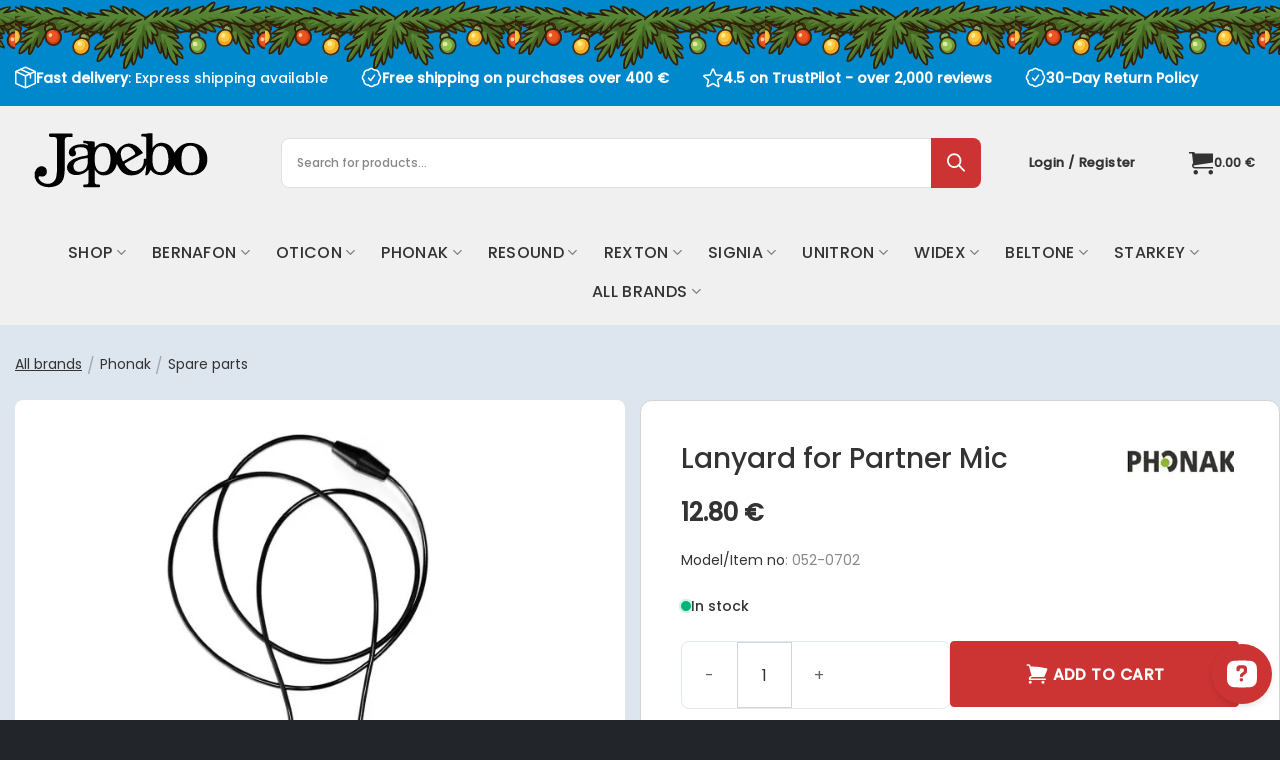

--- FILE ---
content_type: text/html; charset=UTF-8
request_url: https://japebo.xyz/lanyard-for-partner-mic/
body_size: 76528
content:
<!DOCTYPE html>
<html lang="en-US" class="loading-site no-js">
<head>
	<meta charset="UTF-8" />
	<link rel="profile" href="http://gmpg.org/xfn/11" />
	<link rel="pingback" href="https://japebo.xyz/xmlrpc.php" />

	<script>(function(html){html.className = html.className.replace(/\bno-js\b/,'js')})(document.documentElement);</script>
<script id="pm-base-config">window.dataLayer = window.dataLayer || [];
window.gtag = window.gtag || function() { dataLayer.push(arguments); };
window.blockScriptBeforeConsent = false;
window.headlessMode = false;
window.pmDebugEnabled = false;
window.signalEndpoint = "https://cbsignal-1.in-endp.profitmetrics.io/in/v1/signal";</script><meta name='robots' content='noindex, nofollow' />
	<style>img:is([sizes="auto" i], [sizes^="auto," i]) { contain-intrinsic-size: 3000px 1500px }</style>
	<meta name="viewport" content="width=device-width, initial-scale=1" />
	<!-- This site is optimized with the Yoast SEO Premium plugin v26.3 (Yoast SEO v26.3) - https://yoast.com/wordpress/plugins/seo/ -->
	<title>Lanyard for Partner Mic | Japebo.xyz</title>
	<meta property="og:locale" content="en_US" />
	<meta property="og:type" content="product" />
	<meta property="og:title" content="Lanyard for Partner Mic | 052-0702 - Japebo.xyz" />
	<meta property="og:url" content="https://japebo.xyz/lanyard-for-partner-mic/" />
	<meta property="og:site_name" content="Japebo.xyz" />
	<meta property="article:modified_time" content="2025-12-20T12:11:49+00:00" />
	<meta property="og:image" content="https://japebo.xyz/wp-content/uploads/2024/01/Packshot_Neck_Cord_420mm_052-0702.jpg" />
	<meta property="og:image:width" content="1772" />
	<meta property="og:image:height" content="1772" />
	<meta property="og:image:type" content="image/jpeg" />
	<meta name="twitter:card" content="summary_large_image" />
	<meta name="twitter:label1" content="Price" />
	<meta name="twitter:data1" content="12.80&nbsp;&euro;" />
	<meta name="twitter:label2" content="Availability" />
	<meta name="twitter:data2" content="In stock" />
	<script type="application/ld+json" class="yoast-schema-graph">{"@context":"https://schema.org","@graph":[{"@type":["WebPage","ItemPage"],"@id":"https://japebo.xyz/lanyard-for-partner-mic/","url":"https://japebo.xyz/lanyard-for-partner-mic/","name":"Lanyard for Partner Mic | Japebo.xyz","isPartOf":{"@id":"https://japebo.xyz/#website"},"primaryImageOfPage":{"@id":"https://japebo.xyz/lanyard-for-partner-mic/#primaryimage"},"image":{"@id":"https://japebo.xyz/lanyard-for-partner-mic/#primaryimage"},"thumbnailUrl":"https://3blgvbn3.photoncache.com/wp-content/uploads/2024/01/Packshot_Neck_Cord_420mm_052-0702.jpg","breadcrumb":{"@id":"https://japebo.xyz/lanyard-for-partner-mic/#breadcrumb"},"inLanguage":"en-US","potentialAction":{"@type":"BuyAction","target":""}},{"@type":"ImageObject","inLanguage":"en-US","@id":"https://japebo.xyz/lanyard-for-partner-mic/#primaryimage","url":"https://3blgvbn3.photoncache.com/wp-content/uploads/2024/01/Packshot_Neck_Cord_420mm_052-0702.jpg","contentUrl":"https://3blgvbn3.photoncache.com/wp-content/uploads/2024/01/Packshot_Neck_Cord_420mm_052-0702.jpg","width":1772,"height":1772,"caption":"Lanyard for Phonak Partner Mic 052-0702"},{"@type":"BreadcrumbList","@id":"https://japebo.xyz/lanyard-for-partner-mic/#breadcrumb","itemListElement":[{"@type":"ListItem","position":1,"name":"Home","item":"https://japebo.xyz/"},{"@type":"ListItem","position":2,"name":"Shop","item":"https://japebo.xyz/shop/"},{"@type":"ListItem","position":3,"name":"All brands","item":"https://japebo.xyz/all-brands/"},{"@type":"ListItem","position":4,"name":"Phonak","item":"https://japebo.xyz/phonak/"},{"@type":"ListItem","position":5,"name":"Spare parts","item":"https://japebo.xyz/phonak-spare-parts/"},{"@type":"ListItem","position":6,"name":"Lanyard for Partner Mic"}]},{"@type":"WebSite","@id":"https://japebo.xyz/#website","url":"https://japebo.xyz/","name":"Japebo.xyz","description":"Accessories for hearing aids and parts for them","publisher":{"@id":"https://japebo.xyz/#organization"},"potentialAction":[{"@type":"SearchAction","target":{"@type":"EntryPoint","urlTemplate":"https://japebo.xyz/?s={search_term_string}"},"query-input":{"@type":"PropertyValueSpecification","valueRequired":true,"valueName":"search_term_string"}}],"inLanguage":"en-US"},{"@type":"Organization","@id":"https://japebo.xyz/#organization","name":"Japebo.xyz","url":"https://japebo.xyz/","logo":{"@type":"ImageObject","inLanguage":"en-US","@id":"https://japebo.xyz/#/schema/logo/image/","url":"https://japebo.xyz/wp-content/uploads/2022/07/Japebo_logo_212x81.png","contentUrl":"https://japebo.xyz/wp-content/uploads/2022/07/Japebo_logo_212x81.png","width":212,"height":81,"caption":"Japebo.xyz"},"image":{"@id":"https://japebo.xyz/#/schema/logo/image/"}}]}</script>
	<meta property="product:brand" content="Phonak" />
	<meta property="product:price:amount" content="12.80" />
	<meta property="product:price:currency" content="EUR" />
	<meta property="og:availability" content="instock" />
	<meta property="product:availability" content="instock" />
	<meta property="product:retailer_item_id" content="052-0702" />
	<meta property="product:condition" content="new" />
	<!-- / Yoast SEO Premium plugin. -->


<link rel='dns-prefetch' href='//onpay.io' />
<link rel='dns-prefetch' href='//3blgvbn3.photoncache.com' />
<link rel='prefetch' href='https://3blgvbn3.photoncache.com/wp-content/themes/flatsome/assets/js/flatsome.js?ver=e1ad26bd5672989785e1' />
<link rel='prefetch' href='https://3blgvbn3.photoncache.com/wp-content/themes/flatsome/assets/js/chunk.slider.js?ver=3.19.15' />
<link rel='prefetch' href='https://3blgvbn3.photoncache.com/wp-content/themes/flatsome/assets/js/chunk.popups.js?ver=3.19.15' />
<link rel='prefetch' href='https://3blgvbn3.photoncache.com/wp-content/themes/flatsome/assets/js/chunk.tooltips.js?ver=3.19.15' />
<link rel='prefetch' href='https://3blgvbn3.photoncache.com/wp-content/themes/flatsome/assets/js/woocommerce.js?ver=dd6035ce106022a74757' />
<link rel="alternate" type="application/rss+xml" title="Japebo.xyz &raquo; Feed" href="https://japebo.xyz/feed/" />
<link rel="alternate" type="application/rss+xml" title="Japebo.xyz &raquo; Comments Feed" href="https://japebo.xyz/comments/feed/" />
<link rel="alternate" type="application/rss+xml" title="Japebo.xyz &raquo; Lanyard for Partner Mic Comments Feed" href="https://japebo.xyz/lanyard-for-partner-mic/feed/" />
<link rel="preload" as="image" href="https://3blgvbn3.photoncache.com/wp-content/uploads/2024/06/Japebo_logo_212x81.svg"><link rel="preload" as="image" href="https://3blgvbn3.photoncache.com/wp-content/uploads/2024/06/Japebo_logo_212x81.svg"><link rel="preload" as="image" href="https://3blgvbn3.photoncache.com/wp-content/uploads/2024/01/Packshot_Neck_Cord_420mm_052-0702-600x600.jpg"><link rel="preload" as="image" href="https://3blgvbn3.photoncache.com/wp-content/uploads/2023/04/brand-phonak.png-150x80.webp">
<link rel='stylesheet' id='japebo-christmas-style-css' href='https://3blgvbn3.photoncache.com/wp-content/plugins/japebo-shop-theme-christmas/app.css?ver=1766415413' type='text/css' media='all' />
<link rel='stylesheet' id='woocommerce-conditional-product-fees-for-checkout-css' href='https://3blgvbn3.photoncache.com/wp-content/plugins/woo-conditional-product-fees-for-checkout/public/css/woocommerce-conditional-product-fees-for-checkout-public.css?ver=4.3.2' type='text/css' media='all' />
<link rel='stylesheet' id='photoswipe-css' href='https://3blgvbn3.photoncache.com/wp-content/plugins/woocommerce/assets/css/photoswipe/photoswipe.min.css?ver=10.3.4' type='text/css' media='all' />
<link rel='stylesheet' id='photoswipe-default-skin-css' href='https://3blgvbn3.photoncache.com/wp-content/plugins/woocommerce/assets/css/photoswipe/default-skin/default-skin.min.css?ver=10.3.4' type='text/css' media='all' />
<style id='woocommerce-inline-inline-css' type='text/css'>
.woocommerce form .form-row .required { visibility: visible; }
</style>
<link rel='stylesheet' id='krok_woo_dokumenter_css-css' href='https://3blgvbn3.photoncache.com/wp-content/plugins/krokedil-product-documents/assets/css/kpd-userside.css?ver=0.0.1' type='text/css' media='all' />
<link rel='stylesheet' id='gateway-css' href='https://3blgvbn3.photoncache.com/wp-content/plugins/woocommerce-paypal-payments/modules/ppcp-button/assets/css/gateway.css?ver=3.3.0' type='text/css' media='all' />
<link rel='stylesheet' id='brands-styles-css' href='https://3blgvbn3.photoncache.com/wp-content/plugins/woocommerce/assets/css/brands.css?ver=10.3.4' type='text/css' media='all' />
<link rel='stylesheet' id='dgwt-wcas-style-css' href='https://3blgvbn3.photoncache.com/wp-content/plugins/ajax-search-for-woocommerce-premium/assets/css/style.min.css?ver=1.31.0' type='text/css' media='all' />
<link rel='stylesheet' id='flatsome-style-css' href='https://3blgvbn3.photoncache.com/wp-content/themes/flatsome-child/style.css?ver=4.0.02' type='text/css' media='all' />
<link rel='stylesheet' id='flatsome-child-style-css' href='https://3blgvbn3.photoncache.com/wp-content/themes/flatsome-child/style.css?ver=4.0.02' type='text/css' media='all' />
<link rel='stylesheet' id='japebo-style-css' href='https://3blgvbn3.photoncache.com/wp-content/themes/flatsome-child/build/japebo.css?ver=4.0.02' type='text/css' media='all' />
<link rel='stylesheet' id='child-custom-style-css' href='https://3blgvbn3.photoncache.com/wp-content/themes/flatsome-child/resources/single-product/single-product.css' type='text/css' media='all' />
<link rel='stylesheet' id='tablepress-default-css' href='https://3blgvbn3.photoncache.com/wp-content/tablepress-combined.min.css?ver=55' type='text/css' media='all' />
<link rel='stylesheet' id='tablepress-datatables-buttons-css' href='https://3blgvbn3.photoncache.com/wp-content/plugins/tablepress-premium/modules/css/build/datatables.buttons.css?ver=3.2.5' type='text/css' media='all' />
<link rel='stylesheet' id='tablepress-datatables-columnfilterwidgets-css' href='https://3blgvbn3.photoncache.com/wp-content/plugins/tablepress-premium/modules/css/build/datatables.columnfilterwidgets.css?ver=3.2.5' type='text/css' media='all' />
<link rel='stylesheet' id='tablepress-datatables-fixedheader-css' href='https://3blgvbn3.photoncache.com/wp-content/plugins/tablepress-premium/modules/css/build/datatables.fixedheader.css?ver=3.2.5' type='text/css' media='all' />
<link rel='stylesheet' id='tablepress-datatables-fixedcolumns-css' href='https://3blgvbn3.photoncache.com/wp-content/plugins/tablepress-premium/modules/css/build/datatables.fixedcolumns.css?ver=3.2.5' type='text/css' media='all' />
<link rel='stylesheet' id='tablepress-datatables-scroll-buttons-css' href='https://3blgvbn3.photoncache.com/wp-content/plugins/tablepress-premium/modules/css/build/datatables.scroll-buttons.css?ver=3.2.5' type='text/css' media='all' />
<link rel='stylesheet' id='tablepress-responsive-tables-css' href='https://3blgvbn3.photoncache.com/wp-content/plugins/tablepress-premium/modules/css/build/responsive-tables.css?ver=3.2.5' type='text/css' media='all' />
<link rel='stylesheet' id='wcdp-main-css' href='https://3blgvbn3.photoncache.com/wp-content/plugins/woocommerce-discontinued-products/assets/css/wcdp-main.css?ver=1.2.5' type='text/css' media='all' />
<link rel='stylesheet' id='flatsome-swatches-frontend-css' href='https://3blgvbn3.photoncache.com/wp-content/themes/flatsome/assets/css/extensions/flatsome-swatches-frontend.css?ver=3.19.15' type='text/css' media='all' />
<link rel='stylesheet' id='flatsome-main-css' href='https://3blgvbn3.photoncache.com/wp-content/themes/flatsome/assets/css/flatsome.css?ver=3.19.15' type='text/css' media='all' />
<style id='flatsome-main-inline-css' type='text/css'>
@font-face {
				font-family: "fl-icons";
				font-display: block;
				src: url(https://3blgvbn3.photoncache.com/wp-content/themes/flatsome/assets/css/icons/fl-icons.eot?v=3.19.15);
				src:
					url(https://3blgvbn3.photoncache.com/wp-content/themes/flatsome/assets/css/icons/fl-icons.eot#iefix?v=3.19.15) format("embedded-opentype"),
					url(https://3blgvbn3.photoncache.com/wp-content/themes/flatsome/assets/css/icons/fl-icons.woff2?v=3.19.15) format("woff2"),
					url(https://3blgvbn3.photoncache.com/wp-content/themes/flatsome/assets/css/icons/fl-icons.ttf?v=3.19.15) format("truetype"),
					url(https://3blgvbn3.photoncache.com/wp-content/themes/flatsome/assets/css/icons/fl-icons.woff?v=3.19.15) format("woff"),
					url(https://3blgvbn3.photoncache.com/wp-content/themes/flatsome/assets/css/icons/fl-icons.svg?v=3.19.15#fl-icons) format("svg");
			}
</style>
<link rel='stylesheet' id='flatsome-shop-css' href='https://3blgvbn3.photoncache.com/wp-content/themes/flatsome/assets/css/flatsome-shop.css?ver=3.19.15' type='text/css' media='all' />
<script type="text/template" id="tmpl-variation-template">
	<div class="woocommerce-variation-description">{{{ data.variation.variation_description }}}</div>
	<div class="woocommerce-variation-price">{{{ data.variation.price_html }}}</div>
	<div class="woocommerce-variation-availability">{{{ data.variation.availability_html }}}</div>
</script>
<script type="text/template" id="tmpl-unavailable-variation-template">
	<p role="alert">Sorry, this product is unavailable. Please choose a different combination.</p>
</script>
<script type="text/javascript" src="https://3blgvbn3.photoncache.com/wp-includes/js/jquery/jquery.min.js?ver=3.7.1" id="jquery-core-js"></script>
<script type="text/javascript" src="https://3blgvbn3.photoncache.com/wp-content/plugins/woocommerce/assets/js/jquery-tiptip/jquery.tipTip.min.js?ver=10.3.4" id="jquery-tiptip-js"></script>
<script type="text/javascript" id="woocommerce-conditional-product-fees-for-checkout-js-extra">
/* <![CDATA[ */
var wcpfc_public_vars = {"fee_tooltip_data":[]};
/* ]]> */
</script>
<script type="text/javascript" src="https://3blgvbn3.photoncache.com/wp-content/plugins/woo-conditional-product-fees-for-checkout/public/js/woocommerce-conditional-product-fees-for-checkout-public.js?ver=4.3.2" id="woocommerce-conditional-product-fees-for-checkout-js"></script>
<script type="text/javascript" id="wc-jquery-blockui-js" data-wp-strategy="defer" data-type="lazy" data-src="https://3blgvbn3.photoncache.com/wp-content/plugins/woocommerce/assets/js/jquery-blockui/jquery.blockUI.min.js?ver=2.7.0-wc.10.3.4"></script>
<script type="text/javascript" src="https://3blgvbn3.photoncache.com/wp-content/plugins/woocommerce/assets/js/photoswipe/photoswipe.min.js?ver=4.1.1-wc.10.3.4" id="wc-photoswipe-js" defer="defer" data-wp-strategy="defer"></script>
<script type="text/javascript" src="https://3blgvbn3.photoncache.com/wp-content/plugins/woocommerce/assets/js/photoswipe/photoswipe-ui-default.min.js?ver=4.1.1-wc.10.3.4" id="wc-photoswipe-ui-default-js" defer="defer" data-wp-strategy="defer"></script>
<script type="text/javascript" id="wc-single-product-js-extra">
/* <![CDATA[ */
var wc_single_product_params = {"i18n_required_rating_text":"Please select a rating","i18n_rating_options":["1 of 5 stars","2 of 5 stars","3 of 5 stars","4 of 5 stars","5 of 5 stars"],"i18n_product_gallery_trigger_text":"View full-screen image gallery","review_rating_required":"yes","flexslider":{"rtl":false,"animation":"slide","smoothHeight":true,"directionNav":false,"controlNav":"thumbnails","slideshow":false,"animationSpeed":500,"animationLoop":false,"allowOneSlide":false},"zoom_enabled":"","zoom_options":[],"photoswipe_enabled":"1","photoswipe_options":{"shareEl":false,"closeOnScroll":false,"history":false,"hideAnimationDuration":0,"showAnimationDuration":0},"flexslider_enabled":""};
/* ]]> */
</script>
<script type="text/javascript" src="https://3blgvbn3.photoncache.com/wp-content/plugins/woocommerce/assets/js/frontend/single-product.min.js?ver=10.3.4" id="wc-single-product-js" defer="defer" data-wp-strategy="defer"></script>
<script type="text/javascript" src="https://3blgvbn3.photoncache.com/wp-content/plugins/woocommerce/assets/js/js-cookie/js.cookie.min.js?ver=2.1.4-wc.10.3.4" id="wc-js-cookie-js" data-wp-strategy="defer"></script>
<script type="text/javascript" id="wc_onpay_script_jssdk-js" data-type="lazy" data-src="https://onpay.io/sdk/v1.js?ver=6.8.3"></script>
<script type="text/javascript" src="https://3blgvbn3.photoncache.com/wp-includes/js/underscore.min.js?ver=1.13.7" id="underscore-js"></script>
<script type="text/javascript" id="wp-util-js-extra">
/* <![CDATA[ */
var _wpUtilSettings = {"ajax":{"url":"\/wp-admin\/admin-ajax.php"}};
/* ]]> */
</script>
<script type="text/javascript" src="https://3blgvbn3.photoncache.com/wp-includes/js/wp-util.min.js?ver=6.8.3" id="wp-util-js"></script>
<script type="text/javascript" id="WCPAY_ASSETS-js-extra">
/* <![CDATA[ */
var wcpayAssets = {"url":"https:\/\/japebo.xyz\/wp-content\/plugins\/woocommerce-payments\/dist\/"};
/* ]]> */
</script>
<link rel="https://api.w.org/" href="https://japebo.xyz/wp-json/" /><link rel="alternate" title="JSON" type="application/json" href="https://japebo.xyz/wp-json/wp/v2/product/13799" /><link rel="EditURI" type="application/rsd+xml" title="RSD" href="https://japebo.xyz/xmlrpc.php?rsd" />
<meta name="generator" content="WordPress 6.8.3" />
<meta name="generator" content="WooCommerce 10.3.4" />
<link rel='shortlink' href='https://japebo.xyz/?p=13799' />
<link rel="alternate" title="oEmbed (JSON)" type="application/json+oembed" href="https://japebo.xyz/wp-json/oembed/1.0/embed?url=https%3A%2F%2Fjapebo.xyz%2Flanyard-for-partner-mic%2F" />
<link rel="alternate" title="oEmbed (XML)" type="text/xml+oembed" href="https://japebo.xyz/wp-json/oembed/1.0/embed?url=https%3A%2F%2Fjapebo.xyz%2Flanyard-for-partner-mic%2F&#038;format=xml" />
<!-- start Simple Custom CSS and JS -->
<style type="text/css">
/* --- VAR 1: Small Pill --------------------------------------- */
.page-id-12137962 .tabbed-content ul.nav.nav-pills > li > a{
  padding:6px 18px;            /* mindre højde/bredde   */
  border-radius:40px;
  font-size:13px;              /* lidt mindre font      */
}

.page-id-12137962 .tabbed-content ul.nav.nav-pills > li.active > a,
.page-id-12137962 .tabbed-content ul.nav.nav-pills > li > a:hover{
  background:rgb(139,175,199);
  color:#fff;
}

.page-id-12137962 .tabbed-content ul.nav.nav-pills > li:not(.active) > a:hover{
  background:rgba(139,175,199,.15);
  border-color:rgb(139,175,199);
  color:#2b3e47;
}
</style>
<!-- end Simple Custom CSS and JS -->
<!-- start Simple Custom CSS and JS -->
<link rel="preload" as="image" href="https://3blgvbn3.photoncache.com/wp-content/uploads/sites/11/2023/06/gettyimages-1324011150-1024x576.webp" />
<link rel="preload" as="image" href="https://i1uaylxk.photoncache.com/wp-content/uploads/2023/06/gettyimages-1324011150-1024x576.webp" /><!-- end Simple Custom CSS and JS -->

		<!-- Google Tag Manager -->
		<script>(function(w,d,s,l,i){w[l]=w[l]||[];w[l].push({'gtm.start':
		            new Date().getTime(),event:'gtm.js'});var f=d.getElementsByTagName(s)[0],
		        j=d.createElement(s),dl=l!='dataLayer'?'&l='+l:'';j.async=true;j.src=
		        'https://www.googletagmanager.com/gtm.js?id='+i+dl;f.parentNode.insertBefore(j,f);
		    })(window,document,'script','dataLayer','');</script>
		<!-- End Google Tag Manager -->
				<style>
			.dgwt-wcas-ico-magnifier,.dgwt-wcas-ico-magnifier-handler{max-width:20px}.dgwt-wcas-search-wrapp{max-width:700px}		</style>
			<style>
		.dgwt-wcas-flatsome-up {
			margin-top: -40vh;
		}

		#search-lightbox .dgwt-wcas-sf-wrapp input[type=search].dgwt-wcas-search-input {
			height: 60px;
			font-size: 20px;
		}

		#search-lightbox .dgwt-wcas-search-wrapp {
			-webkit-transition: all 100ms ease-in-out;
			-moz-transition: all 100ms ease-in-out;
			-ms-transition: all 100ms ease-in-out;
			-o-transition: all 100ms ease-in-out;
			transition: all 100ms ease-in-out;
		}

		#search-lightbox .dgwt-wcas-sf-wrapp .dgwt-wcas-search-submit:before {
			top: 21px;
		}

		.dgwt-wcas-overlay-mobile-on .mfp-wrap .mfp-content {
			width: 100vw;
		}

		.dgwt-wcas-overlay-mobile-on .mfp-wrap,
		.dgwt-wcas-overlay-mobile-on .mfp-close,
		.dgwt-wcas-overlay-mobile-on .nav-sidebar {
			display: none;
		}

		.dgwt-wcas-overlay-mobile-on .main-menu-overlay {
			display: none;
		}

		.dgwt-wcas-open .header-search-dropdown .nav-dropdown {
			opacity: 1;
			max-height: inherit;
			left: -15px !important;
		}

		.dgwt-wcas-open:not(.dgwt-wcas-theme-flatsome-dd-sc) .nav-right .header-search-dropdown .nav-dropdown {
			left: auto;
			/*right: -15px;*/
		}

		.dgwt-wcas-theme-flatsome .nav-dropdown .dgwt-wcas-search-wrapp {
			min-width: 450px;
		}

		.header-search-form {
			min-width: 250px;
		}
	</style>
		<noscript><style>.woocommerce-product-gallery{ opacity: 1 !important; }</style></noscript>
	<link rel="icon" href="https://3blgvbn3.photoncache.com/wp-content/uploads/2022/07/cropped-japebo-fav-512x512-1-32x32.png" sizes="32x32" />
<link rel="icon" href="https://3blgvbn3.photoncache.com/wp-content/uploads/2022/07/cropped-japebo-fav-512x512-1-192x192.png" sizes="192x192" />
<link rel="apple-touch-icon" href="https://3blgvbn3.photoncache.com/wp-content/uploads/2022/07/cropped-japebo-fav-512x512-1-180x180.png" />
<meta name="msapplication-TileImage" content="https://3blgvbn3.photoncache.com/wp-content/uploads/2022/07/cropped-japebo-fav-512x512-1-270x270.png" />
<style id="custom-css" type="text/css">:root {--primary-color: #4dae65;--fs-color-primary: #4dae65;--fs-color-secondary: #000000;--fs-color-success: #4dae65;--fs-color-alert: #b20000;--fs-experimental-link-color: #4dae65;--fs-experimental-link-color-hover: #000000;}.tooltipster-base {--tooltip-color: #fff;--tooltip-bg-color: #000;}.off-canvas-right .mfp-content, .off-canvas-left .mfp-content {--drawer-width: 300px;}.off-canvas .mfp-content.off-canvas-cart {--drawer-width: 600px;}.container-width, .full-width .ubermenu-nav, .container, .row{max-width: 1370px}.row.row-collapse{max-width: 1340px}.row.row-small{max-width: 1362.5px}.row.row-large{max-width: 1400px}.sticky-add-to-cart--active, #wrapper,#main,#main.dark{background-color: #f4f4f4}.header-main{height: 160px}#logo img{max-height: 160px}#logo{width:200px;}.header-bottom{min-height: 73px}.header-top{min-height: 40px}.transparent .header-main{height: 90px}.transparent #logo img{max-height: 90px}.has-transparent + .page-title:first-of-type,.has-transparent + #main > .page-title,.has-transparent + #main > div > .page-title,.has-transparent + #main .page-header-wrapper:first-of-type .page-title{padding-top: 170px;}.header.show-on-scroll,.stuck .header-main{height:70px!important}.stuck #logo img{max-height: 70px!important}.search-form{ width: 50%;}.header-bottom {background-color: #ffffff}.top-bar-nav > li > a{line-height: 16px }.header-main .nav > li > a{line-height: 16px }.header-bottom-nav > li > a{line-height: 16px }@media (max-width: 549px) {.header-main{height: 70px}#logo img{max-height: 70px}}.nav-dropdown{font-size:100%}.header-top{background-color:#0088cc!important;}body{color: #000000}h1,h2,h3,h4,h5,h6,.heading-font{color: #000000;}body{font-size: 100%;}@media screen and (max-width: 549px){body{font-size: 100%;}}body{font-family: Poppins, sans-serif;}body {font-weight: 400;font-style: normal;}.nav > li > a {font-family: Poppins, sans-serif;}.mobile-sidebar-levels-2 .nav > li > ul > li > a {font-family: Poppins, sans-serif;}.nav > li > a,.mobile-sidebar-levels-2 .nav > li > ul > li > a {font-weight: 500;font-style: normal;}h1,h2,h3,h4,h5,h6,.heading-font, .off-canvas-center .nav-sidebar.nav-vertical > li > a{font-family: Poppins, sans-serif;}h1,h2,h3,h4,h5,h6,.heading-font,.banner h1,.banner h2 {font-weight: 500;font-style: normal;}.alt-font{font-family: "Shadows Into Light", sans-serif;}.alt-font {font-weight: 400!important;font-style: normal!important;}.header:not(.transparent) .header-nav-main.nav > li > a {color: #000000;}.header:not(.transparent) .header-bottom-nav.nav > li > a{color: #000000;}.current .breadcrumb-step, [data-icon-label]:after, .button#place_order,.button.checkout,.checkout-button,.single_add_to_cart_button.button, .sticky-add-to-cart-select-options-button{background-color: #4dae65!important }.has-equal-box-heights .box-image {padding-top: 101%;}.shop-page-title.featured-title .title-bg{ background-image: url(https://3blgvbn3.photoncache.com/wp-content/uploads/2024/01/Packshot_Neck_Cord_420mm_052-0702.jpg.webp)!important;}@media screen and (min-width: 550px){.products .box-vertical .box-image{min-width: 400px!important;width: 400px!important;}}.footer-1{background-color: #222529}.footer-2{background-color: #222529}.absolute-footer, html{background-color: #222529}.page-title-small + main .product-container > .row{padding-top:0;}button[name='update_cart'] { display: none; }.nav-vertical-fly-out > li + li {border-top-width: 1px; border-top-style: solid;}/* Custom CSS */.plugify_typ_col:nth-child(2) {display: none;} .sticky-add-to-cart--active .sticky-add-to-cart__product #tbloo_fine_trash_plugifyy8224 {display: none;}.label-new.menu-item > a:after{content:"New";}.label-hot.menu-item > a:after{content:"Hot";}.label-sale.menu-item > a:after{content:"Sale";}.label-popular.menu-item > a:after{content:"Popular";}</style>		<style type="text/css" id="wp-custom-css">
			/*  ──────────────────────────────────────────
    OTICON – faneblade
   ────────────────────────────────────────── */

.oticon-cleaning-tabs {
  text-align: center;
  margin-bottom: 30px;
}

/* Knapper (links) i fanebladene */
.oticon-cleaning-tabs .nav.nav-pills > li > a {
  display: inline-block;
  padding: 10px 24px;
  border-radius: 999px;
  background: transparent;
  color: #6c757d;
  font-weight: 600;
  font-size: 14px;
  text-transform: uppercase;
  transition: all .2s ease-in-out;
  border: 2px solid transparent;
}

/* Aktiv fane + hover */
.oticon-cleaning-tabs .nav.nav-pills > li.active > a,
.oticon-cleaning-tabs .nav.nav-pills > li > a:hover {
  background: rgb(139, 175, 199);
  color: #fff;
}

/* Hover på inaktiv knap (lys baggrund) */
.oticon-cleaning-tabs .nav.nav-pills > li:not(.active) > a:hover {
  border-color: rgb(139, 175, 199);
  background: rgba(139, 175, 199, 0.15);
  color: #2b3e47;
}
		</style>
		<style id="flatsome-swatches-css">.variations_form .ux-swatch.selected {box-shadow: 0 0 0 2px var(--fs-color-secondary);}.ux-swatches-in-loop .ux-swatch.selected {box-shadow: 0 0 0 2px var(--fs-color-secondary);}</style><style id="kirki-inline-styles">/* devanagari */
@font-face {
  font-family: 'Poppins';
  font-style: normal;
  font-weight: 400;
  font-display: swap;
  src: url(https://3blgvbn3.photoncache.com/wp-content/fonts/poppins/pxiEyp8kv8JHgFVrJJbecmNE.woff2) format('woff2');
  unicode-range: U+0900-097F, U+1CD0-1CF9, U+200C-200D, U+20A8, U+20B9, U+20F0, U+25CC, U+A830-A839, U+A8E0-A8FF, U+11B00-11B09;
}
/* latin-ext */
@font-face {
  font-family: 'Poppins';
  font-style: normal;
  font-weight: 400;
  font-display: swap;
  src: url(https://3blgvbn3.photoncache.com/wp-content/fonts/poppins/pxiEyp8kv8JHgFVrJJnecmNE.woff2) format('woff2');
  unicode-range: U+0100-02BA, U+02BD-02C5, U+02C7-02CC, U+02CE-02D7, U+02DD-02FF, U+0304, U+0308, U+0329, U+1D00-1DBF, U+1E00-1E9F, U+1EF2-1EFF, U+2020, U+20A0-20AB, U+20AD-20C0, U+2113, U+2C60-2C7F, U+A720-A7FF;
}
/* latin */
@font-face {
  font-family: 'Poppins';
  font-style: normal;
  font-weight: 400;
  font-display: swap;
  src: url(https://3blgvbn3.photoncache.com/wp-content/fonts/poppins/pxiEyp8kv8JHgFVrJJfecg.woff2) format('woff2');
  unicode-range: U+0000-00FF, U+0131, U+0152-0153, U+02BB-02BC, U+02C6, U+02DA, U+02DC, U+0304, U+0308, U+0329, U+2000-206F, U+20AC, U+2122, U+2191, U+2193, U+2212, U+2215, U+FEFF, U+FFFD;
}
/* devanagari */
@font-face {
  font-family: 'Poppins';
  font-style: normal;
  font-weight: 500;
  font-display: swap;
  src: url(https://3blgvbn3.photoncache.com/wp-content/fonts/poppins/pxiByp8kv8JHgFVrLGT9Z11lFc-K.woff2) format('woff2');
  unicode-range: U+0900-097F, U+1CD0-1CF9, U+200C-200D, U+20A8, U+20B9, U+20F0, U+25CC, U+A830-A839, U+A8E0-A8FF, U+11B00-11B09;
}
/* latin-ext */
@font-face {
  font-family: 'Poppins';
  font-style: normal;
  font-weight: 500;
  font-display: swap;
  src: url(https://3blgvbn3.photoncache.com/wp-content/fonts/poppins/pxiByp8kv8JHgFVrLGT9Z1JlFc-K.woff2) format('woff2');
  unicode-range: U+0100-02BA, U+02BD-02C5, U+02C7-02CC, U+02CE-02D7, U+02DD-02FF, U+0304, U+0308, U+0329, U+1D00-1DBF, U+1E00-1E9F, U+1EF2-1EFF, U+2020, U+20A0-20AB, U+20AD-20C0, U+2113, U+2C60-2C7F, U+A720-A7FF;
}
/* latin */
@font-face {
  font-family: 'Poppins';
  font-style: normal;
  font-weight: 500;
  font-display: swap;
  src: url(https://3blgvbn3.photoncache.com/wp-content/fonts/poppins/pxiByp8kv8JHgFVrLGT9Z1xlFQ.woff2) format('woff2');
  unicode-range: U+0000-00FF, U+0131, U+0152-0153, U+02BB-02BC, U+02C6, U+02DA, U+02DC, U+0304, U+0308, U+0329, U+2000-206F, U+20AC, U+2122, U+2191, U+2193, U+2212, U+2215, U+FEFF, U+FFFD;
}/* latin-ext */
@font-face {
  font-family: 'Shadows Into Light';
  font-style: normal;
  font-weight: 400;
  font-display: swap;
  src: url(https://3blgvbn3.photoncache.com/wp-content/fonts/shadows-into-light/UqyNK9UOIntux_czAvDQx_ZcHqZXBNQze8D59zQ.woff2) format('woff2');
  unicode-range: U+0100-02BA, U+02BD-02C5, U+02C7-02CC, U+02CE-02D7, U+02DD-02FF, U+0304, U+0308, U+0329, U+1D00-1DBF, U+1E00-1E9F, U+1EF2-1EFF, U+2020, U+20A0-20AB, U+20AD-20C0, U+2113, U+2C60-2C7F, U+A720-A7FF;
}
/* latin */
@font-face {
  font-family: 'Shadows Into Light';
  font-style: normal;
  font-weight: 400;
  font-display: swap;
  src: url(https://3blgvbn3.photoncache.com/wp-content/fonts/shadows-into-light/UqyNK9UOIntux_czAvDQx_ZcHqZXBNQzdcD5.woff2) format('woff2');
  unicode-range: U+0000-00FF, U+0131, U+0152-0153, U+02BB-02BC, U+02C6, U+02DA, U+02DC, U+0304, U+0308, U+0329, U+2000-206F, U+20AC, U+2122, U+2191, U+2193, U+2212, U+2215, U+FEFF, U+FFFD;
}</style></head>

<body class="wp-singular product-template-default single single-product postid-13799 wp-theme-flatsome wp-child-theme-flatsome-child theme-flatsome woocommerce woocommerce-page woocommerce-no-js dgwt-wcas-theme-flatsome lightbox nav-dropdown-has-arrow nav-dropdown-has-shadow nav-dropdown-has-border">

<!-- Start of OpenWidget (www.openwidget.com) code -->
<script>
  window.__ow = window.__ow || {};
  window.__ow.organizationId = "4fd9b057-e417-496e-8b7d-d2bec85ae45a";
  window.__ow.integration_name = "manual_settings";
  window.__ow.product_name = "openwidget";   
  ;(function(n,t,c){function i(n){return e._h?e._h.apply(null,n):e._q.push(n)}var e={_q:[],_h:null,_v:"2.0",on:function(){i(["on",c.call(arguments)])},once:function(){i(["once",c.call(arguments)])},off:function(){i(["off",c.call(arguments)])},get:function(){if(!e._h)throw new Error("[OpenWidget] You can't use getters before load.");return i(["get",c.call(arguments)])},call:function(){i(["call",c.call(arguments)])},init:function(){var n=t.createElement("script");n.async=!0,n.type="text/javascript",n.src="https://cdn.openwidget.com/openwidget.js",t.head.appendChild(n)}};!n.__ow.asyncInit&&e.init(),n.OpenWidget=n.OpenWidget||e}(window,document,[].slice))
</script>
<noscript>You need to <a href="https://www.openwidget.com/enable-javascript" rel="noopener nofollow">enable JavaScript</a> to use the communication tool powered by <a href="https://www.openwidget.com/" rel="noopener nofollow" target="_blank">OpenWidget</a></noscript>
<!-- End of OpenWidget code -->

<a class="skip-link screen-reader-text" href="#main">Skip to content</a>

<div id="wrapper">

	
	<header id="header" class="header has-sticky sticky-jump">
		<div class="header-wrapper">
			    
<div class="topbar header-top">
    <div class="topbar-inner flex-row container">

        <div class="topbar-inner-item">
            <svg width="21" height="23" viewbox="0 0 21 23" fill="none" xmlns="http://www.w3.org/2000/svg"><path d="M0.419922 6.28373L10.1699 10.6171L10.8308 9.13289L1.08076 4.79956L0.419922 6.28373ZM11.3128 21.7916V9.87498H9.68784V21.7916H11.3128ZM10.8308 10.6171L20.5808 6.28373L19.9199 4.79956L10.1699 9.13289L10.8308 10.6171Z" fill="white"/><path d="M0.75 17.0358V5.96417C0.750031 5.83853 0.786474 5.71559 0.854921 5.61023C0.923367 5.50487 1.02088 5.4216 1.13567 5.37051L10.2357 1.32534C10.3189 1.2883 10.4089 1.26917 10.5 1.26917C10.5911 1.26917 10.6811 1.2883 10.7643 1.32534L19.8643 5.37051C19.9791 5.4216 20.0766 5.50487 20.1451 5.61023C20.2135 5.71559 20.25 5.83853 20.25 5.96417V17.0358C20.25 17.1615 20.2135 17.2844 20.1451 17.3898C20.0766 17.4951 19.9791 17.5784 19.8643 17.6295L10.7643 21.6747C10.6811 21.7117 10.5911 21.7308 10.5 21.7308C10.4089 21.7308 10.3189 21.7117 10.2357 21.6747L1.13567 17.6295C1.02088 17.5784 0.923367 17.4951 0.854921 17.3898C0.786474 17.2844 0.750031 17.1615 0.75 17.0358Z" stroke="white" stroke-width="1.5" stroke-linecap="round" stroke-linejoin="round"/><path d="M5.625 3.375L14.9893 7.53717C15.1041 7.58826 15.2016 7.67153 15.2701 7.77689C15.3385 7.88225 15.375 8.00519 15.375 8.13083V12.0417" stroke="white" stroke-width="1.5" stroke-linecap="round" stroke-linejoin="round"/></svg>
            <p>
                <strong>Fast delivery</strong>: Express shipping available            </p>
        </div>

                    <div class="topbar-inner-item">
                <svg width="21" height="21" viewbox="0 0 21 21" fill="none" xmlns="http://www.w3.org/2000/svg"><path d="M7.5 11.25L9.75 13.5L13.5 8.25M19.5 10.5C19.5 11.768 18.87 12.89 17.907 13.568C18.0108 14.1608 17.9701 14.7698 17.7886 15.3436C17.607 15.9173 17.2899 16.4388 16.864 16.864C16.4388 17.2899 15.9173 17.607 15.3436 17.7886C14.7698 17.9701 14.1608 18.0108 13.568 17.907C13.2222 18.3995 12.7629 18.8014 12.2288 19.0787C11.6948 19.356 11.1017 19.5005 10.5 19.5C9.232 19.5 8.11 18.87 7.432 17.907C6.83923 18.0107 6.23021 17.97 5.65649 17.7885C5.08276 17.6069 4.56122 17.2898 4.136 16.864C3.71013 16.4388 3.39298 15.9173 3.21142 15.3436C3.02987 14.7698 2.98925 14.1608 3.093 13.568C2.60052 13.2222 2.19862 12.7629 1.92133 12.2288C1.64403 11.6948 1.49951 11.1017 1.5 10.5C1.5 9.232 2.13 8.11 3.093 7.432C2.98925 6.83923 3.02987 6.23019 3.21142 5.65645C3.39298 5.08271 3.71013 4.56117 4.136 4.136C4.56122 3.71019 5.08276 3.3931 5.65649 3.21154C6.23021 3.02999 6.83923 2.98933 7.432 3.093C7.77785 2.60058 8.23722 2.19873 8.77126 1.92144C9.30529 1.64415 9.89827 1.49959 10.5 1.5C11.768 1.5 12.89 2.13 13.568 3.093C14.1608 2.98933 14.7698 3.02999 15.3435 3.21154C15.9172 3.3931 16.4388 3.71019 16.864 4.136C17.2898 4.56122 17.6069 5.08276 17.7885 5.65649C17.97 6.23021 18.0107 6.83923 17.907 7.432C18.3995 7.77779 18.8014 8.23715 19.0787 8.7712C19.356 9.30525 19.5005 9.89825 19.5 10.5Z" stroke="white" stroke-width="1.5" stroke-linecap="round" stroke-linejoin="round"/></svg>
                <p class="bold">
                    Free shipping on purchases over <span class="woocommerce-Price-amount amount"><bdi>400&nbsp;<span class="woocommerce-Price-currencySymbol">&euro;</span></bdi></span>                </p>
            </div>
                
        
         

        
         

                <div class="topbar-inner-item trustpilot-manuel">
            <svg width="20" height="20" viewbox="0 0 20 20" fill="none" xmlns="http://www.w3.org/2000/svg"><path d="M9.48016 1.49897C9.52246 1.3958 9.59449 1.30755 9.68708 1.24543C9.77968 1.18331 9.88866 1.15015 10.0002 1.15015C10.1117 1.15015 10.2206 1.18331 10.3132 1.24543C10.4058 1.30755 10.4779 1.3958 10.5202 1.49897L12.6452 6.60997C12.6849 6.70561 12.7503 6.78841 12.8341 6.84928C12.9179 6.91015 13.0169 6.94672 13.1202 6.95497L18.6382 7.39697C19.1372 7.43697 19.3392 8.05997 18.9592 8.38497L14.7552 11.987C14.6766 12.0542 14.6181 12.1417 14.586 12.2399C14.5539 12.3382 14.5494 12.4434 14.5732 12.544L15.8582 17.929C15.884 18.037 15.8772 18.1503 15.8387 18.2545C15.8002 18.3587 15.7317 18.4491 15.6418 18.5144C15.5519 18.5797 15.4447 18.6168 15.3337 18.6212C15.2227 18.6256 15.1129 18.597 15.0182 18.539L10.2932 15.654C10.2049 15.6001 10.1036 15.5715 10.0002 15.5715C9.89678 15.5715 9.79539 15.6001 9.70716 15.654L4.98216 18.54C4.88742 18.598 4.77762 18.6266 4.66662 18.6222C4.55562 18.6178 4.44841 18.5807 4.35853 18.5154C4.26865 18.4501 4.20013 18.3597 4.16162 18.2555C4.12311 18.1513 4.11634 18.038 4.14216 17.93L5.42716 12.544C5.451 12.4434 5.44661 12.3381 5.4145 12.2399C5.38239 12.1416 5.3238 12.0541 5.24516 11.987L1.04116 8.38497C0.956507 8.3128 0.895171 8.21714 0.864924 8.11009C0.834677 8.00304 0.836879 7.88942 0.871253 7.78362C0.905627 7.67782 0.970625 7.58461 1.05802 7.51578C1.14541 7.44695 1.25126 7.4056 1.36216 7.39697L6.88016 6.95497C6.98341 6.94672 7.08239 6.91015 7.16619 6.84928C7.25 6.78841 7.31539 6.70561 7.35516 6.60997L9.48016 1.49897Z" stroke="white" stroke-width="1.5" stroke-linecap="round" stroke-linejoin="round"/></svg>
            <p class="bold">4.5 on TrustPilot - over 2,000 reviews</p>
        </div>
        
        <div class="topbar-inner-item">
            <svg width="21" height="21" viewbox="0 0 21 21" fill="none" xmlns="http://www.w3.org/2000/svg"><path d="M7.5 11.25L9.75 13.5L13.5 8.25M19.5 10.5C19.5 11.768 18.87 12.89 17.907 13.568C18.0108 14.1608 17.9701 14.7698 17.7886 15.3436C17.607 15.9173 17.2899 16.4388 16.864 16.864C16.4388 17.2899 15.9173 17.607 15.3436 17.7886C14.7698 17.9701 14.1608 18.0108 13.568 17.907C13.2222 18.3995 12.7629 18.8014 12.2288 19.0787C11.6948 19.356 11.1017 19.5005 10.5 19.5C9.232 19.5 8.11 18.87 7.432 17.907C6.83923 18.0107 6.23021 17.97 5.65649 17.7885C5.08276 17.6069 4.56122 17.2898 4.136 16.864C3.71013 16.4388 3.39298 15.9173 3.21142 15.3436C3.02987 14.7698 2.98925 14.1608 3.093 13.568C2.60052 13.2222 2.19862 12.7629 1.92133 12.2288C1.64403 11.6948 1.49951 11.1017 1.5 10.5C1.5 9.232 2.13 8.11 3.093 7.432C2.98925 6.83923 3.02987 6.23019 3.21142 5.65645C3.39298 5.08271 3.71013 4.56117 4.136 4.136C4.56122 3.71019 5.08276 3.3931 5.65649 3.21154C6.23021 3.02999 6.83923 2.98933 7.432 3.093C7.77785 2.60058 8.23722 2.19873 8.77126 1.92144C9.30529 1.64415 9.89827 1.49959 10.5 1.5C11.768 1.5 12.89 2.13 13.568 3.093C14.1608 2.98933 14.7698 3.02999 15.3435 3.21154C15.9172 3.3931 16.4388 3.71019 16.864 4.136C17.2898 4.56122 17.6069 5.08276 17.7885 5.65649C17.97 6.23021 18.0107 6.83923 17.907 7.432C18.3995 7.77779 18.8014 8.23715 19.0787 8.7712C19.356 9.30525 19.5005 9.89825 19.5 10.5Z" stroke="white" stroke-width="1.5" stroke-linecap="round" stroke-linejoin="round"/></svg>
            <p class="bold">30-Day Return Policy</p>
        </div>

        <div class="topbar-inner-item">
                    </div>

    </div>
</div>

<div id="masthead" class="header-main">
      <div class="header-inner flex-row container logo-left medium-logo-center" role="navigation">

          <!-- Logo -->
          <div id="logo" class="flex-col logo">
            
<!-- Header logo -->
<a href="https://japebo.xyz/" title="Japebo.xyz - Accessories for hearing aids and parts for them" rel="home">
		<img width="1020" height="389" src="https://3blgvbn3.photoncache.com/wp-content/uploads/2024/06/Japebo_logo_212x81.svg" class="header_logo header-logo" alt="Japebo.xyz" fetchpriority="high" decoding="sync"/><img width="1020" height="389" src="https://3blgvbn3.photoncache.com/wp-content/uploads/2024/06/Japebo_logo_212x81.svg" class="header-logo-dark" alt="Japebo.xyz" fetchpriority="high" decoding="sync"/></a>
          </div>

          <!-- Mobile Left Elements -->
          <div class="flex-col show-for-medium flex-left">
            <ul class="mobile-nav nav nav-left">
              <li class="nav-icon has-icon">
  		<a href="#" data-open="#main-menu" data-pos="left" data-bg="main-menu-overlay" data-color="" class="is-small" aria-label="Menu" aria-controls="main-menu" aria-expanded="false">

		  <i class="icon-menu" ></i>
		  		</a>
	</li>
            </ul>
          </div>

          <!-- Left Elements -->
          <div class="flex-col hide-for-medium flex-left            flex-grow">
            <ul class="header-nav header-nav-main nav nav-left  nav-uppercase" >
              <li class="header-search-form search-form html relative has-icon">
	<div class="header-search-form-wrapper">
		<div  class="dgwt-wcas-search-wrapp dgwt-wcas-is-detail-box dgwt-wcas-has-submit woocommerce dgwt-wcas-style-flat js-dgwt-wcas-layout-classic dgwt-wcas-layout-classic js-dgwt-wcas-mobile-overlay-enabled">
		<form class="dgwt-wcas-search-form" role="search" action="https://japebo.xyz/" method="get">
		<div class="dgwt-wcas-sf-wrapp">
						<label class="screen-reader-text"
				   for="dgwt-wcas-search-input-1">Products search</label>

			<input id="dgwt-wcas-search-input-1"
				   type="search"
				   class="dgwt-wcas-search-input"
				   name="s"
				   value=""
				   placeholder="Search for products..."
				   autocomplete="off"
							/>
			<div class="dgwt-wcas-preloader"></div>

			<div class="dgwt-wcas-voice-search"></div>

							<button type="submit"
						aria-label="Search"
						class="dgwt-wcas-search-submit">				<svg class="dgwt-wcas-ico-magnifier" xmlns="http://www.w3.org/2000/svg" width="18" height="18" viewbox="0 0 18 18">
					<path  d=" M 16.722523,17.901412 C 16.572585,17.825208 15.36088,16.670476 14.029846,15.33534 L 11.609782,12.907819 11.01926,13.29667 C 8.7613237,14.783493 5.6172703,14.768302 3.332423,13.259528 -0.07366363,11.010358 -1.0146502,6.5989684 1.1898146,3.2148776						  1.5505179,2.6611594 2.4056498,1.7447266 2.9644271,1.3130497 3.4423015,0.94387379 4.3921825,0.48568469 5.1732652,0.2475835 5.886299,0.03022609 6.1341883,0 7.2037391,0 8.2732897,0 8.521179,0.03022609 9.234213,0.2475835 c 0.781083,0.23810119 1.730962,0.69629029 2.208837,1.0654662						  0.532501,0.4113763 1.39922,1.3400096 1.760153,1.8858877 1.520655,2.2998531 1.599025,5.3023778 0.199549,7.6451086 -0.208076,0.348322 -0.393306,0.668209 -0.411622,0.710863 -0.01831,0.04265 1.065556,1.18264 2.408603,2.533307 1.343046,1.350666 2.486621,2.574792 2.541278,2.720279 0.282475,0.7519						  -0.503089,1.456506 -1.218488,1.092917 z M 8.4027892,12.475062 C 9.434946,12.25579 10.131043,11.855461 10.99416,10.984753 11.554519,10.419467 11.842507,10.042366 12.062078,9.5863882 12.794223,8.0659672 12.793657,6.2652398 12.060578,4.756293 11.680383,3.9737304 10.453587,2.7178427						  9.730569,2.3710306 8.6921295,1.8729196 8.3992147,1.807606 7.2037567,1.807606 6.0082984,1.807606 5.7153841,1.87292 4.6769446,2.3710306 3.9539263,2.7178427 2.7271301,3.9737304 2.3469352,4.756293 1.6138384,6.2652398 1.6132726,8.0659672 2.3454252,9.5863882 c 0.4167354,0.8654208 1.5978784,2.0575608						  2.4443766,2.4671358 1.0971012,0.530827 2.3890403,0.681561 3.6130134,0.421538 z					"/>
				</svg>
				</button>
			
			<input type="hidden" name="post_type" value="product"/>
			<input type="hidden" name="dgwt_wcas" value="1"/>

			
					</div>
	</form>
</div>
	</div>
</li>
            </ul>
          </div>

          <!-- Right Elements -->
          <div class="flex-col hide-for-medium flex-right">
            <ul class="header-nav header-nav-main nav nav-right  nav-uppercase">
              
<li class="account-item has-icon" >
<div class="header-button">
	<a href="https://japebo.xyz/my-account/" class="nav-top-link nav-top-not-logged-in icon primary button round is-small icon primary button round is-small" title="Login" data-open="#login-form-popup" >
					<span>
			Login / Register			</span>
				</a>


</div>

</li>
<li class="cart-item has-icon">

<a href="https://japebo.xyz/cart/" class="header-cart-link is-small off-canvas-toggle nav-top-link" title="Cart" data-open="#cart-popup" data-class="off-canvas-cart" data-pos="right" >

<span class="header-cart-title">
          <span class="cart-price"><span class="woocommerce-Price-amount amount"><bdi>0.00&nbsp;<span class="woocommerce-Price-currencySymbol">&euro;</span></bdi></span></span>
  </span>

    <i class="icon-shopping-cart"
    data-icon-label="0">
  </i>
  </a>



  <!-- Cart Sidebar Popup -->
  <div id="cart-popup" class="mfp-hide">
  <div class="cart-popup-inner inner-padding cart-popup-inner--sticky">
      <div class="cart-popup-title text-center">
          <span class="heading-font uppercase">Cart</span>
          <div class="is-divider"></div>
      </div>
	  <div class="widget_shopping_cart">
		  <div class="widget_shopping_cart_content">
			  

	<div class="ux-mini-cart-empty flex flex-row-col text-center pt pb">
				<div class="ux-mini-cart-empty-icon">
			<svg xmlns="http://www.w3.org/2000/svg" viewbox="0 0 17 19" style="opacity:.1;height:80px;">
				<path d="M8.5 0C6.7 0 5.3 1.2 5.3 2.7v2H2.1c-.3 0-.6.3-.7.7L0 18.2c0 .4.2.8.6.8h15.7c.4 0 .7-.3.7-.7v-.1L15.6 5.4c0-.3-.3-.6-.7-.6h-3.2v-2c0-1.6-1.4-2.8-3.2-2.8zM6.7 2.7c0-.8.8-1.4 1.8-1.4s1.8.6 1.8 1.4v2H6.7v-2zm7.5 3.4 1.3 11.5h-14L2.8 6.1h2.5v1.4c0 .4.3.7.7.7.4 0 .7-.3.7-.7V6.1h3.5v1.4c0 .4.3.7.7.7s.7-.3.7-.7V6.1h2.6z" fill-rule="evenodd" clip-rule="evenodd" fill="currentColor"></path>
			</svg>
		</div>
				<p class="woocommerce-mini-cart__empty-message empty">No products in the cart.</p>
					<p class="return-to-shop">
				<a class="button primary wc-backward" href="https://japebo.xyz/shop/">
					Return to shop				</a>
			</p>
				</div>


		  </div>
	  </div>
              </div>
  </div>

</li>
            </ul>
          </div>

          <!-- Mobile Right Elements -->
          <div class="flex-col show-for-medium flex-right">
            <ul class="mobile-nav nav nav-right">
              
<li class="account-item has-icon">
	<div class="header-button">	<a href="https://japebo.xyz/my-account/" class="account-link-mobile icon primary button round is-small" title="My account" aria-label="My account" >
		<i class="icon-user" ></i>	</a>
	</div></li>
<li class="cart-item has-icon">


		<a href="https://japebo.xyz/cart/" class="header-cart-link is-small off-canvas-toggle nav-top-link" title="Cart" data-open="#cart-popup" data-class="off-canvas-cart" data-pos="right" >

    <i class="icon-shopping-cart"
    data-icon-label="0">
  </i>
  </a>

</li>
            </ul>
          </div>

      </div>

            <div class="container"><div class="top-divider full-width"></div></div>
      </div>
<div id="wide-nav" class="header-bottom wide-nav flex-has-center">
    <div class="flex-row container">

            
                        <div class="flex-col hide-for-medium flex-center">
                <ul class="nav header-nav header-bottom-nav nav-center  nav-size-large nav-spacing-xlarge nav-uppercase">
                    <li id="menu-item-12144494" class="menu-item menu-item-type-taxonomy menu-item-object-product_cat current-product-ancestor menu-item-has-children menu-item-12144494 menu-item-design-default has-dropdown"><a href="https://japebo.xyz/all-products/" class="nav-top-link" aria-expanded="false" aria-haspopup="menu">Shop<i class="icon-angle-down" ></i></a>
<ul class="sub-menu nav-dropdown nav-dropdown-default">
	<li id="menu-item-12142720" class="menu-item menu-item-type-taxonomy menu-item-object-product_cat current-product-ancestor current-menu-parent current-product-parent menu-item-12142720 active"><a href="https://japebo.xyz/hearing-aid-accessories-and-spare-parts/">Accessories and Spare Parts</a></li>
	<li id="menu-item-12142743" class="menu-item menu-item-type-taxonomy menu-item-object-product_cat menu-item-12142743"><a href="https://japebo.xyz/hearing-aid-batteries/">Batteries</a></li>
	<li id="menu-item-12142725" class="menu-item menu-item-type-taxonomy menu-item-object-product_cat menu-item-12142725"><a href="https://japebo.xyz/hearing-aid-cases/">Cases</a></li>
	<li id="menu-item-12142728" class="menu-item menu-item-type-taxonomy menu-item-object-product_cat menu-item-12142728"><a href="https://japebo.xyz/hearing-aid-chargers/">Chargers</a></li>
	<li id="menu-item-12142788" class="menu-item menu-item-type-taxonomy menu-item-object-product_cat menu-item-12142788"><a href="https://japebo.xyz/domes/">Domes</a></li>
	<li id="menu-item-12142734" class="menu-item menu-item-type-taxonomy menu-item-object-product_cat menu-item-12142734"><a href="https://japebo.xyz/hooks/">Hooks</a></li>
	<li id="menu-item-12142924" class="menu-item menu-item-type-taxonomy menu-item-object-product_cat menu-item-12142924"><a href="https://japebo.xyz/maintenance-for-hearing-aids/">Maintenance</a></li>
	<li id="menu-item-12142749" class="menu-item menu-item-type-taxonomy menu-item-object-product_cat menu-item-12142749"><a href="https://japebo.xyz/microphone-filter/">Microphone Filter</a></li>
	<li id="menu-item-12142727" class="menu-item menu-item-type-taxonomy menu-item-object-product_cat menu-item-12142727"><a href="https://japebo.xyz/hearing-aid-receivers/">Receivers</a></li>
	<li id="menu-item-12142723" class="menu-item menu-item-type-taxonomy menu-item-object-product_cat menu-item-12142723"><a href="https://japebo.xyz/hearing-aid-retentions/">Retentions</a></li>
	<li id="menu-item-12142801" class="menu-item menu-item-type-taxonomy menu-item-object-product_cat menu-item-12142801"><a href="https://japebo.xyz/thin-tubes/">Thin Tubes</a></li>
	<li id="menu-item-12142861" class="menu-item menu-item-type-taxonomy menu-item-object-product_cat menu-item-12142861"><a href="https://japebo.xyz/wax-guards/">Wax guards</a></li>
	<li id="menu-item-12142862" class="menu-item menu-item-type-taxonomy menu-item-object-product_cat menu-item-12142862"><a href="https://japebo.xyz/wireless-accessories/">Wireless Accessories</a></li>
</ul>
</li>
<li id="menu-item-6989" class="menu-item menu-item-type-taxonomy menu-item-object-product_cat menu-item-has-children menu-item-6989 menu-item-design-default has-dropdown"><a href="https://japebo.xyz/bernafon/" class="nav-top-link" aria-expanded="false" aria-haspopup="menu">Bernafon<i class="icon-angle-down" ></i></a>
<ul class="sub-menu nav-dropdown nav-dropdown-default">
	<li id="menu-item-7281" class="menu-item menu-item-type-taxonomy menu-item-object-product_cat menu-item-7281"><a href="https://japebo.xyz/bernafon-batteries/">Batteries</a></li>
	<li id="menu-item-7926" class="menu-item menu-item-type-taxonomy menu-item-object-product_cat menu-item-7926"><a href="https://japebo.xyz/bernafon-chargers/">Chargers</a></li>
	<li id="menu-item-7927" class="menu-item menu-item-type-taxonomy menu-item-object-product_cat menu-item-7927"><a href="https://japebo.xyz/bernafon-domes/">Domes</a></li>
	<li id="menu-item-12138114" class="menu-item menu-item-type-taxonomy menu-item-object-product_cat menu-item-12138114"><a href="https://japebo.xyz/bernafon-ear-grip-category/">Ear Grip</a></li>
	<li id="menu-item-8018" class="menu-item menu-item-type-taxonomy menu-item-object-product_cat menu-item-8018"><a href="https://japebo.xyz/bernafon-maintenance/">Maintenance</a></li>
	<li id="menu-item-8020" class="menu-item menu-item-type-taxonomy menu-item-object-product_cat menu-item-8020"><a href="https://japebo.xyz/bernafon-receiver/">Receiver</a></li>
	<li id="menu-item-9151" class="menu-item menu-item-type-taxonomy menu-item-object-product_cat menu-item-9151"><a href="https://japebo.xyz/bernafon-thin-tubes/">Thin tubes</a></li>
	<li id="menu-item-9152" class="menu-item menu-item-type-taxonomy menu-item-object-product_cat menu-item-9152"><a href="https://japebo.xyz/bernafon-wax-guard/">Wax guard</a></li>
	<li id="menu-item-9153" class="menu-item menu-item-type-taxonomy menu-item-object-product_cat menu-item-9153"><a href="https://japebo.xyz/bernafon-wireless-accessories/">Wireless accessories</a></li>
</ul>
</li>
<li id="menu-item-9125" class="menu-item menu-item-type-taxonomy menu-item-object-product_cat menu-item-has-children menu-item-9125 menu-item-design-custom-size has-dropdown"><a href="https://japebo.xyz/oticon/" class="nav-top-link" aria-expanded="false" aria-haspopup="menu">Oticon<i class="icon-angle-down" ></i></a><style>#menu-item-9125 > .nav-dropdown {width: 200px;min-height: 10px;}</style>
<ul class="sub-menu nav-dropdown nav-dropdown-default">
	<li id="menu-item-7944" class="menu-item menu-item-type-taxonomy menu-item-object-product_cat menu-item-7944"><a href="https://japebo.xyz/oticon-batteries/">Batteries</a></li>
	<li id="menu-item-7945" class="menu-item menu-item-type-taxonomy menu-item-object-product_cat menu-item-7945"><a href="https://japebo.xyz/oticon-chargers/">Chargers</a></li>
	<li id="menu-item-7947" class="menu-item menu-item-type-taxonomy menu-item-object-product_cat menu-item-7947"><a href="https://japebo.xyz/oticon-corda/">Corda</a></li>
	<li id="menu-item-7952" class="menu-item menu-item-type-taxonomy menu-item-object-product_cat menu-item-7952"><a href="https://japebo.xyz/oticon-domes/">Domes</a></li>
	<li id="menu-item-17630" class="menu-item menu-item-type-taxonomy menu-item-object-product_cat menu-item-17630"><a href="https://japebo.xyz/oticon-ear-grip/">Ear Grip</a></li>
	<li id="menu-item-9855" class="menu-item menu-item-type-taxonomy menu-item-object-product_cat menu-item-9855"><a href="https://japebo.xyz/oticon-maintenance/">Maintenance</a></li>
	<li id="menu-item-7984" class="menu-item menu-item-type-taxonomy menu-item-object-product_cat menu-item-7984"><a href="https://japebo.xyz/oticon-mic-filter/">Mic Filter</a></li>
	<li id="menu-item-7987" class="menu-item menu-item-type-taxonomy menu-item-object-product_cat menu-item-7987"><a href="https://japebo.xyz/oticon-receiver/">Receiver</a></li>
	<li id="menu-item-9138" class="menu-item menu-item-type-taxonomy menu-item-object-product_cat menu-item-9138"><a href="https://japebo.xyz/oticon-wax-guard/">Wax Guard</a></li>
	<li id="menu-item-7946" class="menu-item menu-item-type-taxonomy menu-item-object-product_cat menu-item-7946"><a href="https://japebo.xyz/wireless-accessories-oticon/">Wireless Accessories</a></li>
</ul>
</li>
<li id="menu-item-6993" class="menu-item menu-item-type-taxonomy menu-item-object-product_cat current-product-ancestor menu-item-has-children menu-item-6993 menu-item-design-default has-dropdown"><a href="https://japebo.xyz/phonak/" class="nav-top-link" aria-expanded="false" aria-haspopup="menu">Phonak<i class="icon-angle-down" ></i></a>
<ul class="sub-menu nav-dropdown nav-dropdown-default">
	<li id="menu-item-9856" class="menu-item menu-item-type-taxonomy menu-item-object-product_cat menu-item-9856"><a href="https://japebo.xyz/phonak-batteries/">Batteries</a></li>
	<li id="menu-item-7928" class="menu-item menu-item-type-taxonomy menu-item-object-product_cat menu-item-7928"><a href="https://japebo.xyz/phonak-chargers/">Chargers</a></li>
	<li id="menu-item-7938" class="menu-item menu-item-type-taxonomy menu-item-object-product_cat menu-item-7938"><a href="https://japebo.xyz/phonak-domes/">Domes</a></li>
	<li id="menu-item-7990" class="menu-item menu-item-type-taxonomy menu-item-object-product_cat menu-item-7990"><a href="https://japebo.xyz/phonak-hooks/">Hooks</a></li>
	<li id="menu-item-15365" class="menu-item menu-item-type-taxonomy menu-item-object-product_cat menu-item-15365"><a href="https://japebo.xyz/phonak-maintenance/">Maintenance</a></li>
	<li id="menu-item-7992" class="menu-item menu-item-type-taxonomy menu-item-object-product_cat menu-item-7992"><a href="https://japebo.xyz/phonak-mic-filter/">Mic Filter</a></li>
	<li id="menu-item-7993" class="menu-item menu-item-type-taxonomy menu-item-object-product_cat menu-item-7993"><a href="https://japebo.xyz/phonak-receiver/">Receiver</a></li>
	<li id="menu-item-12138117" class="menu-item menu-item-type-taxonomy menu-item-object-product_cat menu-item-12138117"><a href="https://japebo.xyz/phonak-retentions/">Retentions</a></li>
	<li id="menu-item-12139658" class="menu-item menu-item-type-taxonomy menu-item-object-product_cat current-product-ancestor current-menu-parent current-product-parent menu-item-12139658 active"><a href="https://japebo.xyz/phonak-spare-parts/">Spare parts</a></li>
	<li id="menu-item-9159" class="menu-item menu-item-type-taxonomy menu-item-object-product_cat menu-item-9159"><a href="https://japebo.xyz/phonak-thin-tubes/">Thin Tubes</a></li>
	<li id="menu-item-9160" class="menu-item menu-item-type-taxonomy menu-item-object-product_cat menu-item-9160"><a href="https://japebo.xyz/phonak-wax-guard/">Wax Guard</a></li>
	<li id="menu-item-9857" class="menu-item menu-item-type-taxonomy menu-item-object-product_cat menu-item-9857"><a href="https://japebo.xyz/phonak-wireless-accessories/">Wireless Accessories</a></li>
</ul>
</li>
<li id="menu-item-6987" class="menu-item menu-item-type-taxonomy menu-item-object-product_cat menu-item-has-children menu-item-6987 menu-item-design-default has-dropdown"><a href="https://japebo.xyz/resound/" class="nav-top-link" aria-expanded="false" aria-haspopup="menu">ReSound<i class="icon-angle-down" ></i></a>
<ul class="sub-menu nav-dropdown nav-dropdown-default">
	<li id="menu-item-7931" class="menu-item menu-item-type-taxonomy menu-item-object-product_cat menu-item-7931"><a href="https://japebo.xyz/resound-batteries/">Batteries</a></li>
	<li id="menu-item-7932" class="menu-item menu-item-type-taxonomy menu-item-object-product_cat menu-item-7932"><a href="https://japebo.xyz/resound-chargers/">Chargers</a></li>
	<li id="menu-item-7933" class="menu-item menu-item-type-taxonomy menu-item-object-product_cat menu-item-7933"><a href="https://japebo.xyz/resound-domes/">Domes</a></li>
	<li id="menu-item-7930" class="menu-item menu-item-type-taxonomy menu-item-object-product_cat menu-item-7930"><a href="https://japebo.xyz/resound-hooks/">Hooks</a></li>
	<li id="menu-item-8000" class="menu-item menu-item-type-taxonomy menu-item-object-product_cat menu-item-8000"><a href="https://japebo.xyz/resound-maintenance/">Maintenance</a></li>
	<li id="menu-item-9859" class="menu-item menu-item-type-taxonomy menu-item-object-product_cat menu-item-9859"><a href="https://japebo.xyz/resound-mic-filter/">Mic Filter</a></li>
	<li id="menu-item-8002" class="menu-item menu-item-type-taxonomy menu-item-object-product_cat menu-item-8002"><a href="https://japebo.xyz/resound-receiver/">Receiver</a></li>
	<li id="menu-item-12888" class="menu-item menu-item-type-taxonomy menu-item-object-product_cat menu-item-12888"><a href="https://japebo.xyz/resound-sport-locks/">Sport Locks</a></li>
	<li id="menu-item-9155" class="menu-item menu-item-type-taxonomy menu-item-object-product_cat menu-item-9155"><a href="https://japebo.xyz/resound-thin-tubes/">Thin tubes</a></li>
	<li id="menu-item-9156" class="menu-item menu-item-type-taxonomy menu-item-object-product_cat menu-item-9156"><a href="https://japebo.xyz/resound-wax-guard/">Wax Guard</a></li>
	<li id="menu-item-11774" class="menu-item menu-item-type-taxonomy menu-item-object-product_cat menu-item-11774"><a href="https://japebo.xyz/resound-wireless-accessories/">Wireless Accessories</a></li>
</ul>
</li>
<li id="menu-item-6994" class="menu-item menu-item-type-taxonomy menu-item-object-product_cat menu-item-has-children menu-item-6994 menu-item-design-default has-dropdown"><a href="https://japebo.xyz/rexton/" class="nav-top-link" aria-expanded="false" aria-haspopup="menu">Rexton<i class="icon-angle-down" ></i></a>
<ul class="sub-menu nav-dropdown nav-dropdown-default">
	<li id="menu-item-7953" class="menu-item menu-item-type-taxonomy menu-item-object-product_cat menu-item-7953"><a href="https://japebo.xyz/rexton-chargers/">Chargers</a></li>
	<li id="menu-item-12138119" class="menu-item menu-item-type-taxonomy menu-item-object-product_cat menu-item-12138119"><a href="https://japebo.xyz/rexton-concha-lock/">Concha Lock</a></li>
	<li id="menu-item-7954" class="menu-item menu-item-type-taxonomy menu-item-object-product_cat menu-item-7954"><a href="https://japebo.xyz/domes-rexton/">Domes</a></li>
	<li id="menu-item-8004" class="menu-item menu-item-type-taxonomy menu-item-object-product_cat menu-item-8004"><a href="https://japebo.xyz/maintenance-rexton/">Maintenance</a></li>
	<li id="menu-item-8005" class="menu-item menu-item-type-taxonomy menu-item-object-product_cat menu-item-8005"><a href="https://japebo.xyz/rexton-receivers/">Receiver</a></li>
	<li id="menu-item-9143" class="menu-item menu-item-type-taxonomy menu-item-object-product_cat menu-item-9143"><a href="https://japebo.xyz/thin-tubes-rexton/">Thin Tubes</a></li>
	<li id="menu-item-9144" class="menu-item menu-item-type-taxonomy menu-item-object-product_cat menu-item-9144"><a href="https://japebo.xyz/wax-guard-rexton/">Wax Guard</a></li>
	<li id="menu-item-9861" class="menu-item menu-item-type-taxonomy menu-item-object-product_cat menu-item-9861"><a href="https://japebo.xyz/rexton-wireless-accessories/">Wireless Accessories</a></li>
</ul>
</li>
<li id="menu-item-6996" class="menu-item menu-item-type-taxonomy menu-item-object-product_cat menu-item-has-children menu-item-6996 menu-item-design-default has-dropdown"><a href="https://japebo.xyz/signia/" class="nav-top-link" aria-expanded="false" aria-haspopup="menu">Signia<i class="icon-angle-down" ></i></a>
<ul class="sub-menu nav-dropdown nav-dropdown-default">
	<li id="menu-item-7939" class="menu-item menu-item-type-taxonomy menu-item-object-product_cat menu-item-7939"><a href="https://japebo.xyz/signia-batteries/">Batteries</a></li>
	<li id="menu-item-7940" class="menu-item menu-item-type-taxonomy menu-item-object-product_cat menu-item-7940"><a href="https://japebo.xyz/signia-chargers/">Chargers</a></li>
	<li id="menu-item-12138121" class="menu-item menu-item-type-taxonomy menu-item-object-product_cat menu-item-12138121"><a href="https://japebo.xyz/signia-concha-lock/">Concha Lock</a></li>
	<li id="menu-item-7943" class="menu-item menu-item-type-taxonomy menu-item-object-product_cat menu-item-7943"><a href="https://japebo.xyz/signia-domes/">Domes</a></li>
	<li id="menu-item-8012" class="menu-item menu-item-type-taxonomy menu-item-object-product_cat menu-item-8012"><a href="https://japebo.xyz/signia-maintenance/">Maintenance</a></li>
	<li id="menu-item-8013" class="menu-item menu-item-type-taxonomy menu-item-object-product_cat menu-item-8013"><a href="https://japebo.xyz/signia-receiver/">Receiver</a></li>
	<li id="menu-item-9129" class="menu-item menu-item-type-taxonomy menu-item-object-product_cat menu-item-9129"><a href="https://japebo.xyz/signia-thin-tubes/">Thin Tubes</a></li>
	<li id="menu-item-9130" class="menu-item menu-item-type-taxonomy menu-item-object-product_cat menu-item-9130"><a href="https://japebo.xyz/signia-wax-filters/">Wax Filters</a></li>
	<li id="menu-item-9863" class="menu-item menu-item-type-taxonomy menu-item-object-product_cat menu-item-9863"><a href="https://japebo.xyz/signia-wireless-accessories/">Wireless Accessories</a></li>
</ul>
</li>
<li id="menu-item-6998" class="menu-item menu-item-type-taxonomy menu-item-object-product_cat menu-item-has-children menu-item-6998 menu-item-design-default has-dropdown"><a href="https://japebo.xyz/unitron/" class="nav-top-link" aria-expanded="false" aria-haspopup="menu">Unitron<i class="icon-angle-down" ></i></a>
<ul class="sub-menu nav-dropdown nav-dropdown-default">
	<li id="menu-item-7955" class="menu-item menu-item-type-taxonomy menu-item-object-product_cat menu-item-7955"><a href="https://japebo.xyz/unitron-chargers/">Chargers</a></li>
	<li id="menu-item-7956" class="menu-item menu-item-type-taxonomy menu-item-object-product_cat menu-item-7956"><a href="https://japebo.xyz/unitron-domes/">Domes</a></li>
	<li id="menu-item-8014" class="menu-item menu-item-type-taxonomy menu-item-object-product_cat menu-item-8014"><a href="https://japebo.xyz/unitron-hooks/">Hooks</a></li>
	<li id="menu-item-8015" class="menu-item menu-item-type-taxonomy menu-item-object-product_cat menu-item-8015"><a href="https://japebo.xyz/maintenance-unitron/">Maintenance</a></li>
	<li id="menu-item-8016" class="menu-item menu-item-type-taxonomy menu-item-object-product_cat menu-item-8016"><a href="https://japebo.xyz/unitron-receivers/">Receivers</a></li>
	<li id="menu-item-12138116" class="menu-item menu-item-type-taxonomy menu-item-object-product_cat menu-item-12138116"><a href="https://japebo.xyz/unitron-hearing-aid-retentions/">Retention</a></li>
	<li id="menu-item-9134" class="menu-item menu-item-type-taxonomy menu-item-object-product_cat menu-item-9134"><a href="https://japebo.xyz/thin-tubes-unitron/">Thin Tubes</a></li>
	<li id="menu-item-9135" class="menu-item menu-item-type-taxonomy menu-item-object-product_cat menu-item-9135"><a href="https://japebo.xyz/wax-guard-unitron/">Wax Guard</a></li>
	<li id="menu-item-9136" class="menu-item menu-item-type-taxonomy menu-item-object-product_cat menu-item-9136"><a href="https://japebo.xyz/unitron-wireless-accessories/">Wireless Accessories</a></li>
</ul>
</li>
<li id="menu-item-7000" class="menu-item menu-item-type-taxonomy menu-item-object-product_cat menu-item-has-children menu-item-7000 menu-item-design-default has-dropdown"><a href="https://japebo.xyz/widex/" class="nav-top-link" aria-expanded="false" aria-haspopup="menu">Widex<i class="icon-angle-down" ></i></a>
<ul class="sub-menu nav-dropdown nav-dropdown-default">
	<li id="menu-item-12138122" class="menu-item menu-item-type-taxonomy menu-item-object-product_cat menu-item-12138122"><a href="https://japebo.xyz/widex-hearing-aid-anchors/">Anchor</a></li>
	<li id="menu-item-7935" class="menu-item menu-item-type-taxonomy menu-item-object-product_cat menu-item-7935"><a href="https://japebo.xyz/widex-batteries/">Batteries</a></li>
	<li id="menu-item-7936" class="menu-item menu-item-type-taxonomy menu-item-object-product_cat menu-item-7936"><a href="https://japebo.xyz/widex-chargers/">Chargers</a></li>
	<li id="menu-item-8007" class="menu-item menu-item-type-taxonomy menu-item-object-product_cat menu-item-8007"><a href="https://japebo.xyz/widex-ear-tip/">Ear-Tip &#8211; Domes</a></li>
	<li id="menu-item-8008" class="menu-item menu-item-type-taxonomy menu-item-object-product_cat menu-item-8008"><a href="https://japebo.xyz/widex-maintenance/">Maintenance</a></li>
	<li id="menu-item-8009" class="menu-item menu-item-type-taxonomy menu-item-object-product_cat menu-item-8009"><a href="https://japebo.xyz/widex-receivers/">Receiver</a></li>
	<li id="menu-item-9139" class="menu-item menu-item-type-taxonomy menu-item-object-product_cat menu-item-9139"><a href="https://japebo.xyz/widex-thin-tubes/">Thin Tubes</a></li>
	<li id="menu-item-9140" class="menu-item menu-item-type-taxonomy menu-item-object-product_cat menu-item-9140"><a href="https://japebo.xyz/widex-waxguard/">Wax Guard</a></li>
	<li id="menu-item-7937" class="menu-item menu-item-type-taxonomy menu-item-object-product_cat menu-item-7937"><a href="https://japebo.xyz/widex-wireless-accessories/">DEX &#8211; Wireless Accessories</a></li>
</ul>
</li>
<li id="menu-item-7924" class="menu-item menu-item-type-taxonomy menu-item-object-product_cat menu-item-has-children menu-item-7924 menu-item-design-default has-dropdown"><a href="https://japebo.xyz/beltone/" class="nav-top-link" aria-expanded="false" aria-haspopup="menu">Beltone<i class="icon-angle-down" ></i></a>
<ul class="sub-menu nav-dropdown nav-dropdown-default">
	<li id="menu-item-9865" class="menu-item menu-item-type-taxonomy menu-item-object-product_cat menu-item-9865"><a href="https://japebo.xyz/accessories-and-spare-parts-beltone/">Accessories and Spare Parts</a></li>
	<li id="menu-item-16458" class="menu-item menu-item-type-taxonomy menu-item-object-product_cat menu-item-16458"><a href="https://japebo.xyz/batteries-beltone/">Batteries</a></li>
	<li id="menu-item-12137933" class="menu-item menu-item-type-taxonomy menu-item-object-product_cat menu-item-12137933"><a href="https://japebo.xyz/beltone-chargers/">Chargers</a></li>
	<li id="menu-item-7925" class="menu-item menu-item-type-taxonomy menu-item-object-product_cat menu-item-7925"><a href="https://japebo.xyz/beltone-domes/">Domes</a></li>
	<li id="menu-item-8022" class="menu-item menu-item-type-taxonomy menu-item-object-product_cat menu-item-8022"><a href="https://japebo.xyz/maintenance-beltone/">Maintenance</a></li>
	<li id="menu-item-18733" class="menu-item menu-item-type-taxonomy menu-item-object-product_cat menu-item-18733"><a href="https://japebo.xyz/mic-filter-beltone/">Mic Filter</a></li>
	<li id="menu-item-8023" class="menu-item menu-item-type-taxonomy menu-item-object-product_cat menu-item-8023"><a href="https://japebo.xyz/receivers-beltone/">Receiver</a></li>
	<li id="menu-item-12138111" class="menu-item menu-item-type-taxonomy menu-item-object-product_cat menu-item-12138111"><a href="https://japebo.xyz/beltone-sport-lock/">Sport Lock</a></li>
	<li id="menu-item-9165" class="menu-item menu-item-type-taxonomy menu-item-object-product_cat menu-item-9165"><a href="https://japebo.xyz/thin-tubes-beltone/">Thin tubes</a></li>
	<li id="menu-item-9166" class="menu-item menu-item-type-taxonomy menu-item-object-product_cat menu-item-9166"><a href="https://japebo.xyz/wax-guard-beltone/">Wax guard</a></li>
	<li id="menu-item-9864" class="menu-item menu-item-type-taxonomy menu-item-object-product_cat menu-item-9864"><a href="https://japebo.xyz/wireless-accessories-beltone/">Wireless accessories</a></li>
</ul>
</li>
<li id="menu-item-6997" class="menu-item menu-item-type-taxonomy menu-item-object-product_cat menu-item-has-children menu-item-6997 menu-item-design-default has-dropdown"><a href="https://japebo.xyz/starkey/" class="nav-top-link" aria-expanded="false" aria-haspopup="menu">Starkey<i class="icon-angle-down" ></i></a>
<ul class="sub-menu nav-dropdown nav-dropdown-default">
	<li id="menu-item-7959" class="menu-item menu-item-type-taxonomy menu-item-object-product_cat menu-item-7959"><a href="https://japebo.xyz/starkey-chargers/">Chargers</a></li>
	<li id="menu-item-7960" class="menu-item menu-item-type-taxonomy menu-item-object-product_cat menu-item-7960"><a href="https://japebo.xyz/starkey-domes/">Domes</a></li>
	<li id="menu-item-8017" class="menu-item menu-item-type-taxonomy menu-item-object-product_cat menu-item-8017"><a href="https://japebo.xyz/maintenance-starkey/">Maintenance</a></li>
	<li id="menu-item-12138112" class="menu-item menu-item-type-taxonomy menu-item-object-product_cat menu-item-12138112"><a href="https://japebo.xyz/starkey-sport-lock-category/">Sport Lock</a></li>
	<li id="menu-item-9868" class="menu-item menu-item-type-taxonomy menu-item-object-product_cat menu-item-9868"><a href="https://japebo.xyz/receiver-starkey/">Receiver</a></li>
	<li id="menu-item-9132" class="menu-item menu-item-type-taxonomy menu-item-object-product_cat menu-item-9132"><a href="https://japebo.xyz/starkey-wax-guard/">Wax Guard</a></li>
	<li id="menu-item-9133" class="menu-item menu-item-type-taxonomy menu-item-object-product_cat menu-item-9133"><a href="https://japebo.xyz/starkey-wireless-accessories/">Wireless Accessories</a></li>
</ul>
</li>
<li id="menu-item-12140573" class="menu-item menu-item-type-taxonomy menu-item-object-product_cat current-product-ancestor menu-item-has-children menu-item-12140573 menu-item-design-default has-dropdown"><a href="https://japebo.xyz/all-brands/" class="nav-top-link" aria-expanded="false" aria-haspopup="menu">All brands<i class="icon-angle-down" ></i></a>
<ul class="sub-menu nav-dropdown nav-dropdown-default">
	<li id="menu-item-12140574" class="menu-item menu-item-type-taxonomy menu-item-object-product_cat menu-item-12140574"><a href="https://japebo.xyz/audinell/">Audinell</a></li>
	<li id="menu-item-12140575" class="menu-item menu-item-type-taxonomy menu-item-object-product_cat menu-item-12140575"><a href="https://japebo.xyz/connexx/">Connexx</a></li>
	<li id="menu-item-12144492" class="menu-item menu-item-type-taxonomy menu-item-object-product_cat menu-item-12144492"><a href="https://japebo.xyz/danalogic/">Danalogic</a></li>
	<li id="menu-item-12159398" class="menu-item menu-item-type-taxonomy menu-item-object-product_cat menu-item-12159398"><a href="https://japebo.xyz/danavox/">Danavox</a></li>
	<li id="menu-item-12140576" class="menu-item menu-item-type-taxonomy menu-item-object-product_cat menu-item-12140576"><a href="https://japebo.xyz/dreve/">Dreve</a></li>
	<li id="menu-item-12140577" class="menu-item menu-item-type-taxonomy menu-item-object-product_cat menu-item-12140577"><a href="https://japebo.xyz/hansaton/">Hansaton</a></li>
	<li id="menu-item-12161267" class="menu-item menu-item-type-taxonomy menu-item-object-product_cat menu-item-12161267"><a href="https://japebo.xyz/jabra/">Jabra</a></li>
	<li id="menu-item-12140579" class="menu-item menu-item-type-taxonomy menu-item-object-product_cat menu-item-12140579"><a href="https://japebo.xyz/mg-development/">MG Development</a></li>
	<li id="menu-item-12140580" class="menu-item menu-item-type-taxonomy menu-item-object-product_cat menu-item-12140580"><a href="https://japebo.xyz/philips/">Philips</a></li>
	<li id="menu-item-12140666" class="menu-item menu-item-type-taxonomy menu-item-object-product_cat menu-item-12140666"><a href="https://japebo.xyz/rayovac-batteries/">Rayovac</a></li>
	<li id="menu-item-12140583" class="menu-item menu-item-type-taxonomy menu-item-object-product_cat menu-item-12140583"><a href="https://japebo.xyz/powerone/">PowerOne</a></li>
	<li id="menu-item-12140584" class="menu-item menu-item-type-taxonomy menu-item-object-product_cat menu-item-12140584"><a href="https://japebo.xyz/siemens/">Siemens</a></li>
	<li id="menu-item-12144572" class="menu-item menu-item-type-taxonomy menu-item-object-product_cat menu-item-12144572"><a href="https://japebo.xyz/sonic/">Sonic</a></li>
	<li id="menu-item-12140585" class="menu-item menu-item-type-taxonomy menu-item-object-product_cat menu-item-12140585"><a href="https://japebo.xyz/interton/">Interton</a></li>
	<li id="menu-item-12140587" class="menu-item menu-item-type-taxonomy menu-item-object-product_cat menu-item-12140587"><a href="https://japebo.xyz/varta/">Varta</a></li>
</ul>
</li>
                </ul>
            </div>
            
            
                          <div class="flex-col show-for-medium flex-grow">
                  <ul class="nav header-bottom-nav nav-center mobile-nav  nav-size-large nav-spacing-xlarge nav-uppercase">
                      <li class="header-search-form search-form html relative has-icon">
	<div class="header-search-form-wrapper">
		<div  class="dgwt-wcas-search-wrapp dgwt-wcas-is-detail-box dgwt-wcas-has-submit woocommerce dgwt-wcas-style-flat js-dgwt-wcas-layout-classic dgwt-wcas-layout-classic js-dgwt-wcas-mobile-overlay-enabled">
		<form class="dgwt-wcas-search-form" role="search" action="https://japebo.xyz/" method="get">
		<div class="dgwt-wcas-sf-wrapp">
						<label class="screen-reader-text"
				   for="dgwt-wcas-search-input-2">Products search</label>

			<input id="dgwt-wcas-search-input-2"
				   type="search"
				   class="dgwt-wcas-search-input"
				   name="s"
				   value=""
				   placeholder="Search for products..."
				   autocomplete="off"
							/>
			<div class="dgwt-wcas-preloader"></div>

			<div class="dgwt-wcas-voice-search"></div>

							<button type="submit"
						aria-label="Search"
						class="dgwt-wcas-search-submit">				<svg class="dgwt-wcas-ico-magnifier" xmlns="http://www.w3.org/2000/svg" width="18" height="18" viewbox="0 0 18 18">
					<path  d=" M 16.722523,17.901412 C 16.572585,17.825208 15.36088,16.670476 14.029846,15.33534 L 11.609782,12.907819 11.01926,13.29667 C 8.7613237,14.783493 5.6172703,14.768302 3.332423,13.259528 -0.07366363,11.010358 -1.0146502,6.5989684 1.1898146,3.2148776						  1.5505179,2.6611594 2.4056498,1.7447266 2.9644271,1.3130497 3.4423015,0.94387379 4.3921825,0.48568469 5.1732652,0.2475835 5.886299,0.03022609 6.1341883,0 7.2037391,0 8.2732897,0 8.521179,0.03022609 9.234213,0.2475835 c 0.781083,0.23810119 1.730962,0.69629029 2.208837,1.0654662						  0.532501,0.4113763 1.39922,1.3400096 1.760153,1.8858877 1.520655,2.2998531 1.599025,5.3023778 0.199549,7.6451086 -0.208076,0.348322 -0.393306,0.668209 -0.411622,0.710863 -0.01831,0.04265 1.065556,1.18264 2.408603,2.533307 1.343046,1.350666 2.486621,2.574792 2.541278,2.720279 0.282475,0.7519						  -0.503089,1.456506 -1.218488,1.092917 z M 8.4027892,12.475062 C 9.434946,12.25579 10.131043,11.855461 10.99416,10.984753 11.554519,10.419467 11.842507,10.042366 12.062078,9.5863882 12.794223,8.0659672 12.793657,6.2652398 12.060578,4.756293 11.680383,3.9737304 10.453587,2.7178427						  9.730569,2.3710306 8.6921295,1.8729196 8.3992147,1.807606 7.2037567,1.807606 6.0082984,1.807606 5.7153841,1.87292 4.6769446,2.3710306 3.9539263,2.7178427 2.7271301,3.9737304 2.3469352,4.756293 1.6138384,6.2652398 1.6132726,8.0659672 2.3454252,9.5863882 c 0.4167354,0.8654208 1.5978784,2.0575608						  2.4443766,2.4671358 1.0971012,0.530827 2.3890403,0.681561 3.6130134,0.421538 z					"/>
				</svg>
				</button>
			
			<input type="hidden" name="post_type" value="product"/>
			<input type="hidden" name="dgwt_wcas" value="1"/>

			
					</div>
	</form>
</div>
	</div>
</li>
                  </ul>
              </div>
            
    </div>
</div>

<div class="header-bg-container fill"><div class="header-bg-image fill"></div><div class="header-bg-color fill"></div></div>		</div>
	</header>

	<div class="page-title shop-page-title product-page-title">
	<div class="page-title-inner flex-row medium-flex-wrap container">
	  <div class="flex-col flex-grow medium-text-center">
	  		<div class="is-medium">
	<nav class="woocommerce-breadcrumb breadcrumbs"><a href="https://japebo.xyz/all-brands/">All brands</a> <span class="divider">&#47;</span> <a href="https://japebo.xyz/phonak/">Phonak</a> <span class="divider">&#47;</span> <a href="https://japebo.xyz/phonak-spare-parts/">Spare parts</a></nav></div>
	  </div>

	   <div class="flex-col medium-text-center">
		   		   </div>
	</div>
</div>

	<main id="main" class="">

	<div class="shop-container">

		
			<div class="container">
	<div class="woocommerce-notices-wrapper"></div></div>
<div id="product-13799" class="product type-product post-13799 status-publish first instock product_cat-hearing-aid-accessories-and-spare-parts product_cat-phonak-spare-parts product_tag-spare-parts has-post-thumbnail taxable shipping-taxable purchasable product-type-simple">
	<div class="product-container">
  <div class="product-main">
    <div class="row content-row mb-0">

    	<div class="product-gallery col large-6">
			<div class="is-sticky-column"><div class="is-sticky-column__inner">			
<div class="product-images relative mb-half has-hover woocommerce-product-gallery woocommerce-product-gallery--with-images woocommerce-product-gallery--columns-4 images" data-columns="4">

  <div class="badge-container is-larger absolute left top z-1">

</div>

  <div class="image-tools absolute top show-on-hover right z-3">
      </div>

  <div class="woocommerce-product-gallery__wrapper product-gallery-slider slider slider-nav-small mb-half"
        data-flickity-options='{                "cellAlign": "center",                "wrapAround": true,                "autoPlay": false,                "prevNextButtons":true,                "adaptiveHeight": true,                "imagesLoaded": true,                "lazyLoad": 1,                "dragThreshold" : 15,                "pageDots": false,                "rightToLeft": false       }'>
    <div data-thumb="https://3blgvbn3.photoncache.com/wp-content/uploads/2024/01/Packshot_Neck_Cord_420mm_052-0702-400x400.jpg" data-thumb-alt="Lanyard for Phonak Partner Mic 052-0702" data-thumb-srcset="https://3blgvbn3.photoncache.com/wp-content/uploads/2024/01/Packshot_Neck_Cord_420mm_052-0702-400x400.jpg 400w, https://3blgvbn3.photoncache.com/wp-content/uploads/2024/01/Packshot_Neck_Cord_420mm_052-0702-600x600.jpg 600w, https://3blgvbn3.photoncache.com/wp-content/uploads/2024/01/Packshot_Neck_Cord_420mm_052-0702-64x64.jpg.webp 64w, https://3blgvbn3.photoncache.com/wp-content/uploads/2024/01/Packshot_Neck_Cord_420mm_052-0702-150x150.jpg.webp 150w, https://3blgvbn3.photoncache.com/wp-content/uploads/2024/01/Packshot_Neck_Cord_420mm_052-0702-300x300.jpg.webp 300w, https://3blgvbn3.photoncache.com/wp-content/uploads/2024/01/Packshot_Neck_Cord_420mm_052-0702-768x768.jpg.webp 768w, https://3blgvbn3.photoncache.com/wp-content/uploads/2024/01/Packshot_Neck_Cord_420mm_052-0702-1024x1024.jpg.webp 1024w, https://3blgvbn3.photoncache.com/wp-content/uploads/2024/01/Packshot_Neck_Cord_420mm_052-0702-1536x1536.jpg.webp 1536w, https://3blgvbn3.photoncache.com/wp-content/uploads/2024/01/Packshot_Neck_Cord_420mm_052-0702-250x250.jpg.webp 250w, https://3blgvbn3.photoncache.com/wp-content/uploads/2024/01/Packshot_Neck_Cord_420mm_052-0702-510x510.jpg.webp 510w, https://3blgvbn3.photoncache.com/wp-content/uploads/2024/01/Packshot_Neck_Cord_420mm_052-0702.jpg.webp 1772w"  data-thumb-sizes="(max-width: 400px) 100vw, 400px" class="woocommerce-product-gallery__image slide first"><a href="https://3blgvbn3.photoncache.com/wp-content/uploads/2024/01/Packshot_Neck_Cord_420mm_052-0702.jpg"><img width="600" height="600" src="https://3blgvbn3.photoncache.com/wp-content/uploads/2024/01/Packshot_Neck_Cord_420mm_052-0702-600x600.jpg" class="wp-post-image ux-skip-lazy" alt="Lanyard for Phonak Partner Mic 052-0702" data-caption="Lanyard for Phonak Partner Mic 052-0702" data-src="https://3blgvbn3.photoncache.com/wp-content/uploads/2024/01/Packshot_Neck_Cord_420mm_052-0702.jpg.webp" data-large_image="https://3blgvbn3.photoncache.com/wp-content/uploads/2024/01/Packshot_Neck_Cord_420mm_052-0702.jpg" data-large_image_width="1772" data-large_image_height="1772" decoding="sync" fetchpriority="high" srcset="https://3blgvbn3.photoncache.com/wp-content/uploads/2024/01/Packshot_Neck_Cord_420mm_052-0702-600x600.jpg 600w, https://3blgvbn3.photoncache.com/wp-content/uploads/2024/01/Packshot_Neck_Cord_420mm_052-0702-400x400.jpg 400w, https://3blgvbn3.photoncache.com/wp-content/uploads/2024/01/Packshot_Neck_Cord_420mm_052-0702-64x64.jpg.webp 64w, https://3blgvbn3.photoncache.com/wp-content/uploads/2024/01/Packshot_Neck_Cord_420mm_052-0702-150x150.jpg.webp 150w, https://3blgvbn3.photoncache.com/wp-content/uploads/2024/01/Packshot_Neck_Cord_420mm_052-0702-300x300.jpg.webp 300w, https://3blgvbn3.photoncache.com/wp-content/uploads/2024/01/Packshot_Neck_Cord_420mm_052-0702-768x768.jpg.webp 768w, https://3blgvbn3.photoncache.com/wp-content/uploads/2024/01/Packshot_Neck_Cord_420mm_052-0702-1024x1024.jpg.webp 1024w, https://3blgvbn3.photoncache.com/wp-content/uploads/2024/01/Packshot_Neck_Cord_420mm_052-0702-1536x1536.jpg.webp 1536w, https://3blgvbn3.photoncache.com/wp-content/uploads/2024/01/Packshot_Neck_Cord_420mm_052-0702-250x250.jpg.webp 250w, https://3blgvbn3.photoncache.com/wp-content/uploads/2024/01/Packshot_Neck_Cord_420mm_052-0702-510x510.jpg.webp 510w, https://3blgvbn3.photoncache.com/wp-content/uploads/2024/01/Packshot_Neck_Cord_420mm_052-0702.jpg.webp 1772w" sizes="(max-width: 600px) 100vw, 600px"/></a></div>  </div>

  <div class="image-tools absolute bottom left z-3">
        <a href="#product-zoom" class="zoom-button button is-outline circle icon tooltip hide-for-small" title="Zoom">
      <i class="icon-expand" ></i>    </a>
   </div>
</div>

			</div></div>    	</div>

    	<div class="product-info summary col-fit col entry-summary product-summary">

    		<h1 class="product-title product_title entry-title">
	Lanyard for Partner Mic</h1>

<div class="price-wrapper">
	<p class="price product-page-price">
  <span class="woocommerce-Price-amount amount"><bdi>12.80&nbsp;<span class="woocommerce-Price-currencySymbol">&euro;</span></bdi></span></p>
</div>

        <div class="product-model-box">
            <span class="product-model-box-text">Model/Item no</span>: 052-0702        </div>

        <div class="product-stock-box in_stock">
            <span class="product-stock-box-dot"></span>
            <span class="product-stock-box-text">In stock</span>
        </div>

     
	
	<form class="cart" action="https://japebo.xyz/lanyard-for-partner-mic/" method="post" enctype='multipart/form-data'>
		
			<div class="ux-quantity quantity buttons_added">
		<input type="button" value="-" class="ux-quantity__button ux-quantity__button--minus button minus is-form">				<label class="screen-reader-text" for="quantity_69497524616d6">Lanyard for Partner Mic quantity</label>
		<input
			type="number"
						id="quantity_69497524616d6"
			class="input-text qty text"
			name="quantity"
			value="1"
			aria-label="Product quantity"
						min="1"
			max=""
							step="1"
				placeholder=""
				inputmode="numeric"
				autocomplete="off"
					/>
				<input type="button" value="+" class="ux-quantity__button ux-quantity__button--plus button plus is-form">	</div>
	
		<button type="submit" name="add-to-cart" value="13799" class="single_add_to_cart_button button alt">Add to cart</button>

			</form>

				<div class='wcpay-express-checkout-wrapper' >
					<div id="wcpay-express-checkout-element"></div>
		<wc-order-attribution-inputs id="wcpay-express-checkout__order-attribution-inputs"></wc-order-attribution-inputs>			</div>
			
<div class="ppc-button-wrapper"><div id="ppc-button-ppcp-gateway"></div></div><div id="ppcp-recaptcha-v2-container" style="margin:20px 0;"></div>        <div class="product-payment-icons">
            <div class="payment-icons inline-block"><div class="payment-icon"><svg version="1.1" xmlns="http://www.w3.org/2000/svg" xmlns:xlink="http://www.w3.org/1999/xlink"  viewbox="0 0 64 32">
<path d="M31.949 31.971c-7.11 0-14.221-0.069-21.33 0.028-3.729 0.051-7.4-3.071-7.389-7.283 0.016-5.82-0.019-11.641 0.012-17.461 0.020-3.644 2.507-6.533 6.093-7.183 0.307-0.056 0.624-0.068 0.937-0.068 14.502-0.004 29.003-0.006 43.505-0.002 3.533 0.001 6.869 3.141 6.94 6.66 0.083 4.099 0.043 8.2 0.046 12.301 0.002 2.116 0.033 4.234-0.040 6.348-0.123 3.531-3.411 6.656-6.947 6.659-7.277 0.006-14.552 0.002-21.828 0.002zM31.952 30.929c7.161 0 14.322 0.003 21.482-0.001 3.457-0.003 6.253-2.692 6.278-6.149 0.043-5.854 0.040-11.709 0.003-17.563-0.022-3.393-2.812-6.171-6.11-6.172-14.404-0.004-28.809-0.003-43.213 0.003-0.377 0-0.763 0.033-1.13 0.115-2.957 0.657-4.979 3.168-4.984 6.207-0.009 5.755-0.006 11.51 0.003 17.265 0.001 0.443 0.044 0.895 0.139 1.327 0.653 2.977 3.147 4.969 6.199 4.97 7.112 0.001 14.223 0 21.334-0.001zM31.561 17.544c-0.134 1.836-0.268 3.67-0.406 5.575 0.389 0 0.731 0 1.074 0 2.429-0.001 4.859-0.001 7.289-0.003 0.687-0.001 0.664-0.002 0.693-0.672 0.091-2.147 0.2-4.293 0.304-6.438 0.003-0.059 0.022-0.119 0.054-0.286 0.509 0.728 0.964 1.37 1.409 2.018 1.14 1.662 2.267 3.332 3.423 4.984 0.113 0.161 0.381 0.3 0.579 0.301 3.506 0.017 7.012 0.010 10.518 0.006 0.026 0 0.053-0.031 0.133-0.081-0.112-0.14-0.219-0.274-0.326-0.408-1.896-2.377-3.788-4.758-5.696-7.125-0.272-0.337-0.157-0.541 0.092-0.792 1.861-1.878 3.715-3.761 5.571-5.643 0.022-0.022 0.031-0.057 0.086-0.159-0.287 0-0.537 0-0.788 0-3.043 0-6.086 0.008-9.129-0.009-0.481-0.003-0.831 0.102-1.149 0.498-1.368 1.699-2.767 3.373-4.157 5.056-0.111 0.134-0.228 0.262-0.342 0.392-0.045-0.015-0.090-0.030-0.135-0.045 0.159-1.93 0.318-3.859 0.482-5.848-0.16-0.011-0.317-0.032-0.474-0.032-2.696-0.001-5.391 0.011-8.087-0.009-0.461-0.004-0.538 0.172-0.551 0.576-0.047 1.461-0.133 2.921-0.207 4.469-0.296-0.621-0.52-1.167-0.806-1.678-1.091-1.953-2.869-2.847-4.997-3.165-0.521-0.078-1.052-0.122-1.579-0.122-5.523 0.003-11.047 0.017-16.57 0.028-0.212 0.001-0.424 0-0.684 0-0.043-0.94 0.161-1.782 0.636-2.529 1.004-1.581 2.425-2.508 4.342-2.51 8.599-0.010 17.199-0.006 25.798-0.007 4.663-0.001 9.326-0.022 13.989 0.006 2.71 0.017 4.789 2.060 4.807 4.769 0.033 4.911 0.017 9.823-0.027 14.734-0.021 2.364-2.012 4.384-4.401 4.582-0.362 0.030-0.727 0.027-1.091 0.027-6.681 0.002-13.363-0.007-20.044 0.005-6.449 0.011-12.898 0.047-19.347 0.061-2.399 0.005-4.687-2.308-4.68-4.703 0-0.063 0.017-0.125 0.043-0.293 0.955 0 1.909 0.002 2.863-0.001 4.564-0.011 9.128 0.019 13.692-0.049 3.23-0.048 5.717-1.436 7.191-4.41 0.175-0.354 0.336-0.716 0.503-1.075 0.035 0.002 0.069 0.003 0.104 0.005zM15.893 17.662c0.109-1.325 0.212-2.568 0.317-3.853 1.375-0.024 2.723-0.203 4.052 0.143 0.749 0.195 1.359 0.618 1.491 1.415 0.12 0.726-0.33 1.306-0.908 1.635-0.566 0.323-1.234 0.566-1.88 0.633-0.992 0.104-2.003 0.027-3.073 0.027z"></path>
</svg>
</div><div class="payment-icon"><svg version="1.1" xmlns="http://www.w3.org/2000/svg" xmlns:xlink="http://www.w3.org/1999/xlink"  viewbox="0 0 64 32">
<path d="M25.569 23.917h2.98v0.784h-2.196l-0.314 1.725h1.725l-0.157 0.784h-1.725l-0.157 1.882h2.196v0.784h-3.137l0.783-5.96zM29.804 29.094h2.353l-0.157 0.784h-3.137l0.784-5.961h0.941l-0.784 5.177zM33.725 23.917h3.137l-0.157 0.784h-2.196l-0.157 1.725h1.725l-0.157 0.784h-1.725l-0.314 1.882h2.353l-0.157 0.784h-3.137l0.784-5.96zM38.431 24.701c0.627-0.627 1.307-0.941 2.039-0.941 0.627 0 1.15 0.211 1.569 0.627l-0.47 0.784c-0.419-0.417-0.839-0.627-1.255-0.627-1.255 0-1.987 0.784-2.196 2.353-0.105 0.627 0 1.176 0.314 1.647s0.73 0.706 1.255 0.706c0.522 0 1.043-0.26 1.569-0.784v1.098c-0.419 0.314-0.941 0.47-1.569 0.47-1.78 0-2.565-1.044-2.353-3.137 0.102-0.836 0.47-1.568 1.098-2.196zM42.98 23.917h4.392l-0.157 0.784h-1.882l-0.627 5.176h-0.941l0.784-5.176h-1.725l0.157-0.784zM51.451 24.701c0.209 0.525 0.157 1.074-0.157 1.647-0.314 0.576-0.733 0.917-1.255 1.020l1.412 2.51h-0.941l-1.412-2.51h-0.47l-0.314 2.51h-0.784l0.784-5.961h1.882c0.628 0 1.043 0.262 1.255 0.784zM50.353 26.113c0.522-0.941 0.416-1.412-0.314-1.412h-0.941l-0.314 1.882h0.941l0.627-0.47zM57.882 26.898c-0.419 2.093-1.412 3.137-2.98 3.137-0.733 0-1.333-0.314-1.804-0.941s-0.654-1.357-0.549-2.196c0.416-2.091 1.412-3.137 2.98-3.137 1.778 0 2.562 1.046 2.353 3.137zM56.784 25.172c-0.314-0.522-0.733-0.784-1.255-0.784-1.255 0-1.987 0.838-2.196 2.51-0.105 0.627 0 1.203 0.314 1.725 0.314 0.525 0.73 0.784 1.255 0.784 1.255 0 1.984-0.836 2.196-2.51 0.102-0.627 0.001-1.201-0.314-1.725zM64 23.917l-0.784 5.961h-0.784l-2.196-4.549-0.784 4.549h-0.784l0.941-5.961h0.784l2.039 4.392 0.784-4.392h0.783zM59.921 16.074h0.157v0.157h-0.157v0.157h0.157v0.157h0.157l-0.157-0.157 0.157-0.157c0-0.103-0.055-0.157-0.157-0.157h-0.314v0.47h0.157v-0.47zM10.781 3.997c-0.251-1.283-1.219-1.688-2.344-1.688h-8.376l-0.061 0.406c5.749 1.469 10.469 4.594 12.595 10.501l-1.813-9.219zM13.125 15.997l-0.531-2.781c-1.096-2.907-3.752-5.594-6.752-6.813l4.219 15.939h5.469l8.157-20.032h-5.501l-5.062 13.688zM27.72 22.37l3.248-20.061h-5.187l-3.251 20.061h5.189zM41.875 1.965c-5.125 0-8.717 2.72-8.749 6.624-0.032 2.877 2.563 4.469 4.531 5.439 2.032 0.968 2.688 1.624 2.688 2.499 0 1.344-1.624 1.939-3.093 1.939-2.093 0-3.219-0.251-4.875-1.032l-0.688-0.344-0.72 4.499c1.219 0.563 3.437 1.064 5.781 1.064 5.437 0.032 8.97-2.688 9.032-6.843 0-2.282-1.405-4-4.376-5.439-1.811-0.904-2.904-1.563-2.904-2.499 0-0.843 0.936-1.72 2.968-1.72 1.688-0.029 2.936 0.314 3.875 0.752l0.469 0.248 0.717-4.344c-1.031-0.406-2.655-0.844-4.655-0.844zM55.813 2.309c-1.251 0-2.189 0.376-2.72 1.688l-7.688 18.374h5.437c0.877-2.467 1.096-3 1.096-3 0.592 0 5.875 0 6.624 0 0 0 0.157 0.688 0.624 3h4.813l-4.187-20.061h-4zM53.405 15.247c0 0 0.437-1.157 2.064-5.594-0.032 0.032 0.437-1.157 0.688-1.907l0.374 1.72c0.968 4.781 1.189 5.781 1.189 5.781-0.813 0-3.283 0-4.315 0z"></path>
</svg>
</div><div class="payment-icon"><svg viewbox="0 0 64 32" xmlns="http://www.w3.org/2000/svg">
	<path d="M18.4306 31.9299V29.8062C18.4306 28.9938 17.9382 28.4618 17.0929 28.4618C16.6703 28.4618 16.2107 28.6021 15.8948 29.0639C15.6486 28.6763 15.2957 28.4618 14.7663 28.4618C14.4135 28.4618 14.0606 28.5691 13.7816 28.9567V28.532H13.043V31.9299H13.7816V30.0536C13.7816 29.4515 14.0975 29.167 14.5899 29.167C15.0823 29.167 15.3285 29.4845 15.3285 30.0536V31.9299H16.0671V30.0536C16.0671 29.4515 16.42 29.167 16.8754 29.167C17.3678 29.167 17.614 29.4845 17.614 30.0536V31.9299H18.4306ZM29.3863 28.532H28.1882V27.5051H27.4496V28.532H26.7808V29.2041H27.4496V30.7629C27.4496 31.5423 27.7655 32 28.6108 32C28.9268 32 29.2797 31.8928 29.5259 31.7526L29.3125 31.1134C29.0991 31.2536 28.8529 31.2907 28.6765 31.2907C28.3236 31.2907 28.1841 31.0763 28.1841 30.7258V29.2041H29.3822V28.532H29.3863ZM35.6562 28.4577C35.2335 28.4577 34.9504 28.6722 34.774 28.9526V28.5278H34.0354V31.9258H34.774V30.0124C34.774 29.4474 35.0202 29.1258 35.4797 29.1258C35.6192 29.1258 35.7957 29.1629 35.9393 29.1959L36.1527 28.4866C36.0049 28.4577 35.7957 28.4577 35.6562 28.4577ZM26.1817 28.8124C25.8288 28.5649 25.3364 28.4577 24.8071 28.4577C23.9618 28.4577 23.3997 28.8825 23.3997 29.5546C23.3997 30.1196 23.8223 30.4412 24.5609 30.5443L24.9138 30.5814C25.2995 30.6515 25.5128 30.7588 25.5128 30.9361C25.5128 31.1835 25.2297 31.3608 24.7373 31.3608C24.2449 31.3608 23.8551 31.1835 23.6089 31.0062L23.256 31.5711C23.6417 31.8557 24.1711 31.9959 24.7004 31.9959C25.6852 31.9959 26.2514 31.534 26.2514 30.899C26.2514 30.2969 25.7919 29.9794 25.0902 29.8722L24.7373 29.835C24.4214 29.7979 24.1752 29.7278 24.1752 29.5175C24.1752 29.2701 24.4214 29.1299 24.8112 29.1299C25.2338 29.1299 25.6565 29.3072 25.8698 29.4144L26.1817 28.8124ZM45.8323 28.4577C45.4097 28.4577 45.1265 28.6722 44.9501 28.9526V28.5278H44.2115V31.9258H44.9501V30.0124C44.9501 29.4474 45.1963 29.1258 45.6559 29.1258C45.7954 29.1258 45.9718 29.1629 46.1154 29.1959L46.3288 28.4948C46.1852 28.4577 45.9759 28.4577 45.8323 28.4577ZM36.3948 30.2309C36.3948 31.2577 37.1005 32 38.192 32C38.6844 32 39.0373 31.8928 39.3901 31.6124L39.0373 31.0103C38.7541 31.2247 38.4751 31.3278 38.1551 31.3278C37.556 31.3278 37.1333 30.9031 37.1333 30.2309C37.1333 29.5917 37.556 29.167 38.1551 29.134C38.471 29.134 38.7541 29.2412 39.0373 29.4515L39.3901 28.8495C39.0373 28.5649 38.6844 28.4618 38.192 28.4618C37.1005 28.4577 36.3948 29.2041 36.3948 30.2309ZM43.2267 30.2309V28.532H42.4881V28.9567C42.2419 28.6392 41.889 28.4618 41.4295 28.4618C40.4775 28.4618 39.7389 29.2041 39.7389 30.2309C39.7389 31.2577 40.4775 32 41.4295 32C41.9219 32 42.2748 31.8227 42.4881 31.5051V31.9299H43.2267V30.2309ZM40.5144 30.2309C40.5144 29.6289 40.9002 29.134 41.5362 29.134C42.1352 29.134 42.5579 29.5959 42.5579 30.2309C42.5579 30.833 42.1352 31.3278 41.5362 31.3278C40.9043 31.2907 40.5144 30.8289 40.5144 30.2309ZM31.676 28.4577C30.6912 28.4577 29.9854 29.167 29.9854 30.2268C29.9854 31.2907 30.6912 31.9959 31.7129 31.9959C32.2053 31.9959 32.6977 31.8557 33.0875 31.534L32.7346 31.0021C32.4515 31.2165 32.0986 31.3567 31.7498 31.3567C31.2903 31.3567 30.8348 31.1423 30.7281 30.5443H33.227C33.227 30.4371 33.227 30.367 33.227 30.2598C33.2598 29.167 32.6238 28.4577 31.676 28.4577ZM31.676 29.0969C32.1355 29.0969 32.4515 29.3814 32.5213 29.9093H30.7609C30.8307 29.4515 31.1467 29.0969 31.676 29.0969ZM50.0259 30.2309V27.1876H49.2873V28.9567C49.0411 28.6392 48.6882 28.4618 48.2286 28.4618C47.2767 28.4618 46.5381 29.2041 46.5381 30.2309C46.5381 31.2577 47.2767 32 48.2286 32C48.721 32 49.0739 31.8227 49.2873 31.5051V31.9299H50.0259V30.2309ZM47.3136 30.2309C47.3136 29.6289 47.6993 29.134 48.3353 29.134C48.9344 29.134 49.357 29.5959 49.357 30.2309C49.357 30.833 48.9344 31.3278 48.3353 31.3278C47.6993 31.2907 47.3136 30.8289 47.3136 30.2309ZM22.5872 30.2309V28.532H21.8486V28.9567C21.6024 28.6392 21.2495 28.4618 20.79 28.4618C19.838 28.4618 19.0994 29.2041 19.0994 30.2309C19.0994 31.2577 19.838 32 20.79 32C21.2824 32 21.6352 31.8227 21.8486 31.5051V31.9299H22.5872V30.2309ZM19.8421 30.2309C19.8421 29.6289 20.2278 29.134 20.8638 29.134C21.4629 29.134 21.8855 29.5959 21.8855 30.2309C21.8855 30.833 21.4629 31.3278 20.8638 31.3278C20.2278 31.2907 19.8421 30.8289 19.8421 30.2309Z"/>
	<path d="M26.6745 12.7423C26.6745 8.67216 28.5785 5.05979 31.5 2.72577C29.3499 1.0268 26.6376 0 23.6791 0C16.6707 0 11 5.69897 11 12.7423C11 19.7856 16.6707 25.4845 23.6791 25.4845C26.6376 25.4845 29.3499 24.4577 31.5 22.7588C28.5744 20.4577 26.6745 16.8124 26.6745 12.7423Z"/>
	<path d="M31.5 2.72577C34.4215 5.05979 36.3255 8.67216 36.3255 12.7423C36.3255 16.8124 34.4585 20.4206 31.5 22.7588L25.9355 22.7588V2.72577L31.5 2.72577Z" fill-opacity="0.6"/>
	<path d="M52 12.7423C52 19.7856 46.3293 25.4845 39.3209 25.4845C36.3624 25.4845 33.6501 24.4577 31.5 22.7588C34.4585 20.4206 36.3255 16.8124 36.3255 12.7423C36.3255 8.67216 34.4215 5.05979 31.5 2.72577C33.646 1.0268 36.3583 0 39.3168 0C46.3293 0 52 5.73608 52 12.7423Z" fill-opacity="0.4"/>
</svg>
</div><div class="payment-icon"><svg version="1.1" xmlns="http://www.w3.org/2000/svg" xmlns:xlink="http://www.w3.org/1999/xlink"  viewbox="0 0 64 32">
<path d="M10.781 7.688c-0.251-1.283-1.219-1.688-2.344-1.688h-8.376l-0.061 0.405c5.749 1.469 10.469 4.595 12.595 10.501l-1.813-9.219zM13.125 19.688l-0.531-2.781c-1.096-2.907-3.752-5.594-6.752-6.813l4.219 15.939h5.469l8.157-20.032h-5.501l-5.062 13.688zM27.72 26.061l3.248-20.061h-5.187l-3.251 20.061h5.189zM41.875 5.656c-5.125 0-8.717 2.72-8.749 6.624-0.032 2.877 2.563 4.469 4.531 5.439 2.032 0.968 2.688 1.624 2.688 2.499 0 1.344-1.624 1.939-3.093 1.939-2.093 0-3.219-0.251-4.875-1.032l-0.688-0.344-0.719 4.499c1.219 0.563 3.437 1.064 5.781 1.064 5.437 0.032 8.97-2.688 9.032-6.843 0-2.282-1.405-4-4.376-5.439-1.811-0.904-2.904-1.563-2.904-2.499 0-0.843 0.936-1.72 2.968-1.72 1.688-0.029 2.936 0.314 3.875 0.752l0.469 0.248 0.717-4.344c-1.032-0.406-2.656-0.844-4.656-0.844zM55.813 6c-1.251 0-2.189 0.376-2.72 1.688l-7.688 18.374h5.437c0.877-2.467 1.096-3 1.096-3 0.592 0 5.875 0 6.624 0 0 0 0.157 0.688 0.624 3h4.813l-4.187-20.061h-4zM53.405 18.938c0 0 0.437-1.157 2.064-5.594-0.032 0.032 0.437-1.157 0.688-1.907l0.374 1.72c0.968 4.781 1.189 5.781 1.189 5.781-0.813 0-3.283 0-4.315 0z"></path>
</svg>
</div><div class="payment-icon"><svg viewbox="0 0 64 32" xmlns="http://www.w3.org/2000/svg">
	<path d="M12.89 19.172c-.614-.185-1.877-.775-1.877-.775L11 4.62s-.067-1.539 1.605-3.13C14.275-.101 16.097 0 16.097 0h7.862l-.018 26.483s.12 1.971-1.319 3.589c-1.602 1.871-3.88 1.774-3.88 1.774h-7.726V20.681l2.875.513s1.107.113 2.206.136c.963.02 1.858-.066 2.451-.16 1.135-.179 1.722-.335 2.796-.984 1.601-1.185 1.529-3.004 1.529-3.004l-.042-6.37-4.476.025v6.26s.043 1.175-.876 1.902c-.402.319-.988.61-2.081.61-.777 0-1.825-.232-2.508-.437zm12.735-6.709V5.446s-.08-2.052 1.416-3.625C28.536.248 30.48.187 30.48.187h8.096v26.614s.099 1.956-1.475 3.576c-1.569 1.614-3.3 1.623-3.3 1.623h-8.177V19.777s1.082 1.16 4.151 1.6c1.44.206 3.145.175 4.546 0 1.583-.198 2.78-.558 2.78-.558l-.033-2.215s-.568.352-2.304.887c-1.736.535-6.074.779-6.195-3.212-.12-3.992 3.575-4.027 5.231-3.816 1.657.21 3.3 1.118 3.3 1.118v-2.166s-2.091-.48-2.983-.58c-1.1-.122-2.65-.254-5.023.1-2.373.355-3.47 1.528-3.47 1.528zm14.438 8.577v10.795h8.128s1.866-.181 2.956-1.273C52.92 29.185 53 26.979 53 26.979V.001h-7.751s-2.068-.066-3.66 1.566c-1.594 1.633-1.526 3.534-1.526 3.534v5.733h7.885s.724.012 1.44.3c.566.226 1.12.637 1.357 1.27.535 1.42-.274 2.441-.688 2.719-.545.48-1.52.627-1.52.627s1.41.145 2.208.88c.263.24.567.638.689 1.037.161.527.097 1.04.097 1.04s-.097.902-.841 1.514c-.317.26-.749.5-1.186.629-.587.174-1.153.19-1.153.19h-8.288zm2.592-8.5v2.595h2.797s1.31-.004 1.31-1.3c0-1.295-1.31-1.295-1.31-1.295h-2.797zm2.992 4.119h-2.992v2.787h2.992c.008 0 1.475.087 1.475-1.394 0-1.48-1.475-1.393-1.475-1.393z"/>
</svg>
</div><div class="payment-icon"><svg version="1.1" xmlns="http://www.w3.org/2000/svg" xmlns:xlink="http://www.w3.org/1999/xlink"  viewbox="0 0 64 32">
<path d="M16.398 13.428c0.034 3.535 3.201 4.71 3.236 4.726-0.027 0.083-0.506 1.676-1.668 3.322-1.005 1.423-2.048 2.84-3.692 2.87-1.615 0.029-2.134-0.927-3.98-0.927s-2.422 0.898-3.951 0.956c-1.586 0.058-2.794-1.539-3.807-2.956-2.070-2.9-3.653-8.194-1.528-11.768 1.055-1.775 2.942-2.899 4.989-2.927 1.558-0.029 3.027 1.015 3.98 1.015s2.738-1.255 4.616-1.071c0.786 0.032 2.993 0.308 4.41 2.317-0.114 0.068-2.633 1.489-2.605 4.444zM13.363 4.749c0.842-0.987 1.409-2.362 1.254-3.729-1.213 0.047-2.682 0.783-3.552 1.77-0.78 0.874-1.464 2.273-1.279 3.613 1.353 0.101 2.735-0.666 3.577-1.654zM25.55 3.058c0.624-0.105 1.313-0.2 2.065-0.284s1.581-0.126 2.485-0.126c1.291 0 2.404 0.152 3.339 0.457s1.704 0.741 2.307 1.308c0.517 0.504 0.92 1.103 1.21 1.796s0.435 1.492 0.435 2.395c0 1.092-0.199 2.049-0.596 2.868s-0.941 1.507-1.629 2.064c-0.688 0.557-1.506 0.972-2.452 1.245s-1.979 0.41-3.098 0.41c-1.011 0-1.86-0.073-2.548-0.22v9.076h-1.517v-20.989zM27.068 13.648c0.366 0.104 0.774 0.178 1.226 0.22s0.935 0.063 1.451 0.063c1.936 0 3.436-0.441 4.501-1.323s1.597-2.174 1.597-3.876c0-0.819-0.14-1.534-0.42-2.143s-0.677-1.108-1.193-1.497c-0.516-0.388-1.129-0.683-1.839-0.882s-1.495-0.3-2.356-0.3c-0.688 0-1.28 0.027-1.774 0.079s-0.893 0.11-1.193 0.173l0.001 9.487zM49.452 20.454c0 0.61 0.010 1.219 0.032 1.828s0.086 1.197 0.194 1.765h-1.42l-0.225-2.143h-0.065c-0.194 0.294-0.441 0.588-0.742 0.882s-0.65 0.562-1.048 0.803c-0.398 0.242-0.85 0.436-1.355 0.583s-1.059 0.22-1.662 0.22c-0.753 0-1.414-0.121-1.985-0.362s-1.038-0.557-1.403-0.946c-0.366-0.389-0.64-0.836-0.822-1.339s-0.274-1.008-0.274-1.513c0-1.786 0.769-3.162 2.307-4.129s3.855-1.429 6.953-1.387v-0.41c0-0.399-0.038-0.856-0.113-1.371s-0.242-1.003-0.5-1.465c-0.258-0.462-0.645-0.851-1.161-1.166s-1.215-0.473-2.097-0.473c-0.666 0-1.328 0.1-1.983 0.299s-1.253 0.478-1.791 0.835l-0.484-1.103c0.688-0.462 1.399-0.793 2.13-0.992s1.495-0.3 2.29-0.3c1.076 0 1.952 0.178 2.63 0.536s1.21 0.819 1.597 1.387c0.387 0.567 0.651 1.202 0.791 1.906s0.21 1.402 0.21 2.096l-0.001 5.957zM47.936 15.948c-0.818-0.021-1.673 0.010-2.566 0.094s-1.715 0.268-2.468 0.552c-0.753 0.284-1.377 0.699-1.871 1.245s-0.742 1.271-0.742 2.175c0 1.072 0.312 1.859 0.935 2.364s1.323 0.757 2.097 0.757c0.624 0 1.182-0.084 1.677-0.252s0.925-0.394 1.291-0.677c0.366-0.283 0.672-0.603 0.919-0.961s0.436-0.725 0.565-1.103c0.108-0.421 0.161-0.726 0.161-0.915l0.001-3.277zM52.418 8.919l3.935 9.833c0.215 0.547 0.42 1.108 0.613 1.686s0.366 1.108 0.516 1.591h0.065c0.15-0.462 0.322-0.982 0.516-1.56s0.409-1.171 0.645-1.781l3.679-9.77h1.613l-4.484 11.094c-0.452 1.177-0.877 2.243-1.275 3.199s-0.801 1.817-1.21 2.585c-0.409 0.767-0.822 1.445-1.242 2.033s-0.887 1.103-1.404 1.544c-0.602 0.525-1.156 0.908-1.661 1.151s-0.844 0.394-1.016 0.457l-0.517-1.229c0.387-0.168 0.818-0.388 1.291-0.662s0.936-0.63 1.387-1.072c0.387-0.378 0.812-0.877 1.274-1.497s0.876-1.371 1.242-2.254c0.13-0.336 0.194-0.557 0.194-0.662 0-0.147-0.065-0.367-0.194-0.662l-5.582-14.025h1.614z"></path>
</svg>
</div><div class="payment-icon"><svg version="1.1" xmlns="http://www.w3.org/2000/svg" xmlns:xlink="http://www.w3.org/1999/xlink"  viewbox="0 0 64 32">
<path d="M35.255 12.078h-2.396c-0.229 0-0.444 0.114-0.572 0.303l-3.306 4.868-1.4-4.678c-0.088-0.292-0.358-0.493-0.663-0.493h-2.355c-0.284 0-0.485 0.28-0.393 0.548l2.638 7.745-2.481 3.501c-0.195 0.275 0.002 0.655 0.339 0.655h2.394c0.227 0 0.439-0.111 0.569-0.297l7.968-11.501c0.191-0.275-0.006-0.652-0.341-0.652zM19.237 16.718c-0.23 1.362-1.311 2.276-2.691 2.276-0.691 0-1.245-0.223-1.601-0.644-0.353-0.417-0.485-1.012-0.374-1.674 0.214-1.35 1.313-2.294 2.671-2.294 0.677 0 1.227 0.225 1.589 0.65 0.365 0.428 0.509 1.027 0.404 1.686zM22.559 12.078h-2.384c-0.204 0-0.378 0.148-0.41 0.351l-0.104 0.666-0.166-0.241c-0.517-0.749-1.667-1-2.817-1-2.634 0-4.883 1.996-5.321 4.796-0.228 1.396 0.095 2.731 0.888 3.662 0.727 0.856 1.765 1.212 3.002 1.212 2.123 0 3.3-1.363 3.3-1.363l-0.106 0.662c-0.040 0.252 0.155 0.479 0.41 0.479h2.147c0.341 0 0.63-0.247 0.684-0.584l1.289-8.161c0.040-0.251-0.155-0.479-0.41-0.479zM8.254 12.135c-0.272 1.787-1.636 1.787-2.957 1.787h-0.751l0.527-3.336c0.031-0.202 0.205-0.35 0.41-0.35h0.345c0.899 0 1.747 0 2.185 0.511 0.262 0.307 0.341 0.761 0.242 1.388zM7.68 7.473h-4.979c-0.341 0-0.63 0.248-0.684 0.584l-2.013 12.765c-0.040 0.252 0.155 0.479 0.41 0.479h2.378c0.34 0 0.63-0.248 0.683-0.584l0.543-3.444c0.053-0.337 0.343-0.584 0.683-0.584h1.575c3.279 0 5.172-1.587 5.666-4.732 0.223-1.375 0.009-2.456-0.635-3.212-0.707-0.832-1.962-1.272-3.628-1.272zM60.876 7.823l-2.043 12.998c-0.040 0.252 0.155 0.479 0.41 0.479h2.055c0.34 0 0.63-0.248 0.683-0.584l2.015-12.765c0.040-0.252-0.155-0.479-0.41-0.479h-2.299c-0.205 0.001-0.379 0.148-0.41 0.351zM54.744 16.718c-0.23 1.362-1.311 2.276-2.691 2.276-0.691 0-1.245-0.223-1.601-0.644-0.353-0.417-0.485-1.012-0.374-1.674 0.214-1.35 1.313-2.294 2.671-2.294 0.677 0 1.227 0.225 1.589 0.65 0.365 0.428 0.509 1.027 0.404 1.686zM58.066 12.078h-2.384c-0.204 0-0.378 0.148-0.41 0.351l-0.104 0.666-0.167-0.241c-0.516-0.749-1.667-1-2.816-1-2.634 0-4.883 1.996-5.321 4.796-0.228 1.396 0.095 2.731 0.888 3.662 0.727 0.856 1.765 1.212 3.002 1.212 2.123 0 3.3-1.363 3.3-1.363l-0.106 0.662c-0.040 0.252 0.155 0.479 0.41 0.479h2.147c0.341 0 0.63-0.247 0.684-0.584l1.289-8.161c0.040-0.252-0.156-0.479-0.41-0.479zM43.761 12.135c-0.272 1.787-1.636 1.787-2.957 1.787h-0.751l0.527-3.336c0.031-0.202 0.205-0.35 0.41-0.35h0.345c0.899 0 1.747 0 2.185 0.511 0.261 0.307 0.34 0.761 0.241 1.388zM43.187 7.473h-4.979c-0.341 0-0.63 0.248-0.684 0.584l-2.013 12.765c-0.040 0.252 0.156 0.479 0.41 0.479h2.554c0.238 0 0.441-0.173 0.478-0.408l0.572-3.619c0.053-0.337 0.343-0.584 0.683-0.584h1.575c3.279 0 5.172-1.587 5.666-4.732 0.223-1.375 0.009-2.456-0.635-3.212-0.707-0.832-1.962-1.272-3.627-1.272z"></path>
</svg>
</div><div class="payment-icon"><svg version="1.1" xmlns="http://www.w3.org/2000/svg" xmlns:xlink="http://www.w3.org/1999/xlink"  viewbox="0 0 64 32">
<path d="M2.909 32v-17.111h2.803l0.631-1.54h1.389l0.631 1.54h5.505v-1.162l0.48 1.162h2.853l0.506-1.187v1.187h13.661v-2.5l0.253-0.026c0.227 0 0.252 0.177 0.252 0.354v2.172h7.046v-0.58c1.642 0.858 3.889 0.58 5.606 0.58l0.631-1.54h1.414l0.631 1.54h5.733v-1.464l0.858 1.464h4.596v-9.546h-4.544v1.111l-0.631-1.111h-4.672v1.111l-0.581-1.111h-6.288c-0.934 0-1.919 0.101-2.753 0.556v-0.556h-4.344v0.556c-0.505-0.454-1.187-0.556-1.843-0.556h-15.859l-1.085 2.449-1.086-2.449h-5v1.111l-0.556-1.111h-4.267l-1.97 4.52v-9.864h58.182v17.111h-3.030c-0.707 0-1.464 0.126-2.045 0.556v-0.556h-4.47c-0.631 0-1.49 0.1-1.97 0.556v-0.556h-7.98v0.556c-0.605-0.429-1.49-0.556-2.197-0.556h-5.278v0.556c-0.53-0.505-1.616-0.556-2.298-0.556h-5.909l-1.363 1.464-1.263-1.464h-8.813v9.546h8.66l1.389-1.49 1.313 1.49h5.328v-2.248h0.53c0.758 0 1.54-0.025 2.273-0.328v2.576h4.394v-2.5h0.202c0.252 0 0.303 0.026 0.303 0.303v2.197h13.358c0.733 0 1.642-0.152 2.222-0.606v0.606h4.243c0.808 0 1.667-0.076 2.399-0.429v5.773h-58.181zM20.561 13.525h-1.667v-5.354l-2.374 5.354h-1.439l-2.373-5.354v5.354h-3.334l-0.631-1.515h-3.41l-0.631 1.515h-1.768l2.929-6.843h2.424l2.778 6.49v-6.49h2.677l2.147 4.646 1.944-4.646h2.727v6.843zM8.162 10.596l-1.137-2.727-1.111 2.727h2.248zM29.727 23.020v2.298h-3.182l-2.020-2.273-2.096 2.273h-6.465v-6.843h6.565l2.020 2.248 2.071-2.248h5.227c1.541 0 2.753 0.531 2.753 2.248 0 2.752-3.005 2.298-4.874 2.298zM23.464 21.883l-1.768-1.995h-4.116v1.238h3.586v1.389h-3.586v1.364h4.015l1.868-1.995zM27.252 13.525h-5.48v-6.843h5.48v1.439h-3.839v1.238h3.738v1.389h-3.738v1.364h3.839v1.414zM28.086 24.687v-5.48l-2.5 2.702 2.5 2.778zM33.793 10.369c0.934 0.328 1.086 0.909 1.086 1.818v1.339h-1.642c-0.026-1.464 0.353-2.475-1.464-2.475h-1.768v2.475h-1.616v-6.844l3.864 0.026c1.313 0 2.701 0.202 2.701 1.818 0 0.783-0.429 1.54-1.162 1.843zM31.848 19.889h-2.121v1.743h2.096c0.581 0 1.035-0.278 1.035-0.909 0-0.606-0.454-0.833-1.010-0.833zM32.075 8.121h-2.070v1.516h2.045c0.556 0 1.086-0.126 1.086-0.783 0-0.632-0.556-0.733-1.061-0.733zM40.788 22.136c0.909 0.328 1.086 0.934 1.086 1.818v1.364h-1.642v-1.137c0-1.162-0.379-1.364-1.464-1.364h-1.743v2.5h-1.642v-6.843h3.889c1.288 0 2.677 0.228 2.677 1.844 0 0.757-0.404 1.515-1.162 1.818zM37.555 13.525h-1.667v-6.843h1.667v6.843zM39.096 19.889h-2.071v1.541h2.045c0.556 0 1.085-0.126 1.085-0.808 0-0.631-0.555-0.732-1.060-0.732zM56.924 13.525h-2.323l-3.081-5.126v5.126h-3.334l-0.657-1.515h-3.384l-0.631 1.515h-1.894c-2.248 0-3.258-1.162-3.258-3.359 0-2.298 1.035-3.485 3.359-3.485h1.591v1.491c-1.717-0.026-3.283-0.404-3.283 1.944 0 1.162 0.278 1.97 1.591 1.97h0.732l2.323-5.379h2.45l2.753 6.465v-6.465h2.5l2.879 4.747v-4.747h1.667v6.818zM48.313 25.318h-5.455v-6.843h5.455v1.414h-3.813v1.238h3.738v1.389h-3.738v1.364l3.813 0.025v1.414zM46.975 10.596l-1.111-2.727-1.137 2.727h2.248zM52.48 25.318h-3.182v-1.464h3.182c0.404 0 0.858-0.101 0.858-0.631 0-1.464-4.217 0.556-4.217-2.702 0-1.389 1.060-2.045 2.323-2.045h3.283v1.439h-3.005c-0.429 0-0.909 0.076-0.909 0.631 0 1.49 4.243-0.682 4.243 2.601 0.001 1.615-1.111 2.172-2.575 2.172zM61.091 24.434c-0.48 0.707-1.414 0.884-2.222 0.884h-3.157v-1.464h3.157c0.404 0 0.833-0.126 0.833-0.631 0-1.439-4.217 0.556-4.217-2.702 0-1.389 1.086-2.045 2.349-2.045h3.258v1.439h-2.98c-0.454 0-0.909 0.076-0.909 0.631 0 1.212 2.854-0.025 3.889 1.338v2.55z"></path>
</svg>
</div><div class="payment-icon"><svg version="1.1" xmlns="http://www.w3.org/2000/svg" xmlns:xlink="http://www.w3.org/1999/xlink"  viewbox="0 0 64 32">
<path d="M35.66 11.112c-0.005-2.752-1.725-5.099-4.148-6.029v12.058c2.424-0.932 4.144-3.277 4.148-6.029zM26.888 17.138v-12.054c-2.422 0.932-4.14 3.277-4.145 6.028 0.005 2.751 1.723 5.095 4.145 6.026zM29.176 22.262h5.236c6.084 0.029 11.638-4.963 11.638-11.034 0-6.641-5.554-11.23-11.638-11.228h-5.236c-6.157-0.002-11.226 4.589-11.226 11.228-0.001 6.074 5.068 11.064 11.226 11.034zM29.2 0.92c5.628 0.002 10.188 4.563 10.189 10.191-0.001 5.628-4.561 10.188-10.189 10.19-5.627-0.002-10.186-4.562-10.188-10.19 0.002-5.629 4.561-10.19 10.188-10.191zM7.418 23.377c-0.895 0-1.585 0.023-2.092 0.023-0.472 0-0.955 0-1.427-0.023v0.314c0.544 0.012 1.111-0.059 1.111 1.028v0 5.866c-0.035 0.822-0.386 0.847-1.111 0.92v0.314c0.544-0.012 1.077-0.024 1.62-0.024 0.568 0 1.137 0.024 1.754 0.024 4.28 0 4.981-3.011 4.981-4.209-0.001-2.141-1.706-4.232-4.836-4.232zM7.453 31.432c-0.592 0-1.258-0.109-1.258-1.040v-6.579c0.219-0.013 0.447-0.049 0.943-0.049 2.333 0 3.784 1.633 3.784 3.893 0 1.802-0.858 3.774-3.47 3.774zM14.455 31.105v-4.643c0-0.097-0.025-0.17-0.085-0.17s-0.132 0.013-0.218 0.061c-0.047 0.037-0.726 0.264-1.293 0.435v0.194c0.447 0.241 0.628 0.314 0.628 0.846v3.277c0 0.4-0.243 0.4-0.58 0.4h-0.228v0.314c0.447-0.012 0.883-0.024 1.318-0.024s0.858 0.024 1.269 0.024v-0.314h-0.205c-0.339-0.001-0.605-0.001-0.605-0.401zM13.972 24.429c0.326 0 0.593-0.278 0.593-0.605s-0.279-0.582-0.593-0.582c-0.302 0-0.592 0.278-0.592 0.582-0.001 0.315 0.277 0.605 0.592 0.605zM20.863 31.105v-3.12c0-0.943-0.363-1.693-1.389-1.693-0.811 0-1.404 0.412-2.094 0.907v-0.787c0-0.096-0.036-0.121-0.072-0.121-0.581 0.255-1.076 0.412-1.596 0.581v0.23c0.567 0.23 0.701 0.35 0.701 0.797v0 3.204c0 0.4-0.241 0.4-0.58 0.4h-0.218v0.314c0.435-0.012 0.871-0.024 1.306-0.024s0.859 0.024 1.282 0.024v-0.314h-0.217c-0.339 0-0.606 0-0.606-0.4v-3.579c0.401-0.266 1.018-0.581 1.404-0.581 0.691 0 1.112 0.338 1.112 1.029v3.132c0 0.4-0.241 0.4-0.58 0.4h-0.217v0.314c0.435-0.012 0.87-0.024 1.306-0.024 0.435 0 0.857 0.024 1.281 0.024v-0.314h-0.218c-0.339 0-0.605 0-0.605-0.4zM24.382 31.274c-0.966 0-1.706-0.943-1.777-2.091-0.025-0.412-0.025-0.593 0-0.701h3.397l0.109-0.072c0.012-0.074 0.012-0.145 0.012-0.218-0.012-1.282-1.064-1.898-2.044-1.898-0.846 0-2.442 0.701-2.442 3.073 0 0.773 0.387 2.636 2.31 2.636 0.991 0 1.68-0.628 2.237-1.366l-0.169-0.172c-0.447 0.447-0.968 0.81-1.633 0.81zM24.031 26.679c0.678 0 1.052 0.496 1.052 1.113 0 0.145-0.036 0.302-0.337 0.302h-2.105c0.145-0.872 0.653-1.415 1.39-1.415zM29.836 26.291c-0.737 0-1.245 0.774-1.547 1.246h-0.026v-1.088c0-0.122-0.036-0.158-0.107-0.158-0.11 0-0.594 0.315-1.477 0.691v0.18c0.182 0.097 0.628 0.17 0.628 0.544v3.398c0 0.4-0.242 0.4-0.579 0.4h-0.326v0.314c0.435-0.012 0.943-0.024 1.439-0.024 0.521 0 1.027 0.012 1.692 0.024v-0.314h-0.677c-0.339 0-0.581 0-0.581-0.4v-2.841c0-0.726 0.677-1.004 0.883-1.004 0.422 0 0.422 0.291 0.799 0.291 0.339 0 0.568-0.291 0.568-0.618-0.001-0.436-0.387-0.641-0.689-0.641zM31.722 27.477c0-0.52 0.459-0.798 0.943-0.798 0.775 0 1.197 0.436 1.318 1.197h0.278l-0.086-1.233c-0.471-0.242-0.991-0.352-1.377-0.352-1.329 0-1.874 0.871-1.874 1.548 0 1.947 2.635 1.487 2.635 2.915 0 0.423-0.266 0.859-0.978 0.859-0.883 0-1.366-0.678-1.524-1.476l-0.218 0.061 0.133 1.391c0.423 0.242 0.991 0.411 1.475 0.411 1.439 0 2.080-0.847 2.080-1.645 0-1.898-2.805-1.462-2.805-2.877zM42.749 31.613c-1.862 0-3.604-1.753-3.604-4.197 0-2.902 2.019-3.833 3.411-3.833 1.354 0 2.357 0.569 2.587 1.983h0.301l-0.12-1.729c-0.931-0.326-1.874-0.643-2.853-0.643-2.37 0-4.582 1.779-4.582 4.257 0 2.721 1.789 4.547 4.618 4.547 0.799 0 2.165-0.326 2.673-0.641l0.277-1.766-0.277-0.072c-0.243 1.271-1.235 2.093-2.431 2.093zM47.659 31.105v-8.356c0-0.097-0.024-0.17-0.098-0.17-0.036 0-0.133 0.061-0.265 0.133-0.254 0.145-0.762 0.364-1.245 0.52v0.193c0.46 0.133 0.641 0.157 0.641 0.943v6.735c0 0.4-0.243 0.4-0.582 0.4h-0.228v0.314c0.448-0.012 0.883-0.024 1.318-0.024s0.859 0.024 1.268 0.024v-0.314h-0.204c-0.34 0.001-0.605 0.001-0.605-0.399zM53.645 31.153v0-4.461c0-0.134 0-0.218-0.098-0.218-0.12 0-0.798 0.097-1.885 0.169v0.218c0.435 0.122 1.014 0.254 1.014 0.495v3.255c-0.508 0.422-1.052 0.737-1.462 0.737-1.051 0-1.051-1.040-1.051-1.404v-3.119c0-0.266 0-0.351-0.134-0.351-0.158 0-1.123 0.072-1.559 0.084v0.23c0.676 0.060 0.724 0.363 0.724 0.677v3.097c0 1.015 0.677 1.438 1.33 1.438 0.859 0 1.416-0.423 2.141-1.015v0.979l0.061 0.038c0.23-0.072 1.222-0.326 1.742-0.374v-0.255c-0.158 0-0.339 0.012-0.484 0.012-0.205-0.001-0.338-0.012-0.338-0.231zM57.852 26.292c-0.666 0-1.318 0.46-1.802 0.871v0-4.413c0-0.097-0.024-0.17-0.096-0.17-0.037 0-0.134 0.061-0.267 0.133-0.254 0.145-0.76 0.364-1.245 0.52v0.193c0.459 0.133 0.641 0.157 0.641 0.943v5.2c0 0.737-0.061 1.439-0.169 2.152l0.253 0.133 0.362-0.277c0.315 0.133 0.786 0.423 1.68 0.423 1.73 0 2.89-1.585 2.89-3.169 0-1.317-0.845-2.54-2.248-2.54zM57.296 31.686c-0.81 0-1.245-0.774-1.245-1.235v0-2.938c0.326-0.278 0.7-0.57 1.149-0.57 0.943 0 1.934 1.088 1.934 2.394-0.001 1.078-0.545 2.348-1.838 2.348z"></path>
</svg>
</div><div class="payment-icon"><svg xmlns="http://www.w3.org/2000/svg" viewbox="0 0 64 32">
	<path d="M30.479 16.275v7.365h-2.337V5.452h6.197a5.603 5.603 0 014.012 1.574 5.062 5.062 0 011.676 3.839 5.037 5.037 0 01-1.676 3.86c-1.083 1.033-2.42 1.55-4.012 1.548h-3.86v.002zm0-8.584v6.35h3.918a3.089 3.089 0 002.312-.941 3.098 3.098 0 000-4.445 3.047 3.047 0 00-2.312-.965h-3.918v.001zM45.41 10.79c1.727 0 3.09.462 4.09 1.385s1.498 2.188 1.498 3.796v7.67h-2.235v-1.727h-.102c-.968 1.422-2.254 2.133-3.86 2.133-1.371 0-2.518-.406-3.441-1.219a3.895 3.895 0 01-1.384-3.047c0-1.288.486-2.312 1.46-3.073.973-.76 2.272-1.141 3.897-1.143 1.388 0 2.53.254 3.428.762v-.534a2.662 2.662 0 00-.965-2.068 3.31 3.31 0 00-2.255-.852c-1.305 0-2.338.55-3.098 1.651l-2.058-1.296c1.132-1.625 2.807-2.438 5.025-2.438zm-3.023 9.041a1.864 1.864 0 00.775 1.524 2.85 2.85 0 001.816.61 3.725 3.725 0 002.628-1.092c.774-.728 1.161-1.583 1.161-2.564-.729-.58-1.744-.87-3.048-.87-.949 0-1.74.228-2.374.686-.64.464-.957 1.029-.957 1.706zm21.439-8.634l-7.802 17.93h-2.411l2.895-6.274-5.13-11.656h2.54l3.707 8.94h.05l3.607-8.94h2.544zM11.003 8.137a5.673 5.673 0 014.009 1.567l2.982-2.982A10.04 10.04 0 0011.004 4a10.449 10.449 0 000 20.897c2.82 0 5.193-.926 6.925-2.522l-.002-.002h.002c1.972-1.818 3.108-4.507 3.108-7.687 0-.712-.06-1.422-.18-2.124h-9.854v4.024h5.644a4.834 4.834 0 01-2.087 3.175v.002c-.937.635-2.145.998-3.557.998-2.725 0-5.038-1.837-5.865-4.313a6.26 6.26 0 010-4c.827-2.475 3.14-4.312 5.865-4.312z"/>
</svg>
</div><div class="payment-icon"><svg viewbox="0 0 64 32" xmlns="http://www.w3.org/2000/svg">
	<path d="M12.5795 9H9.56681C9.56681 11.4723 8.43182 13.7286 6.45937 15.2149L5.27061 16.1066L9.89121 22.4025H13.6876L9.43192 16.6064C11.4449 14.607 12.5795 11.9047 12.5795 9Z"/>
	<path d="M1.81128 9H4.89182V22.4025H1.81128V9Z"/>
	<path d="M14.5786 9H17.4833V22.4025H14.5786V9Z"/>
	<path d="M42.9636 12.8775C41.8559 12.8775 40.802 13.2151 40.0994 14.1746V13.1344H37.3433V22.4025H40.14V17.5386C40.14 16.1334 41.0859 15.4445 42.2204 15.4445C43.4365 15.4445 44.1391 16.174 44.1391 17.525V22.4158H46.9089V16.5116C46.9089 14.3501 45.1925 12.8775 42.9636 12.8775Z"/>
	<path d="M26.2652 13.134V13.7286C25.4815 13.1882 24.5361 12.8775 23.5091 12.8775C20.8072 12.8775 18.6183 15.0663 18.6183 17.7683C18.6183 20.4702 20.8072 22.6591 23.5091 22.6591C24.5361 22.6591 25.4815 22.3483 26.2652 21.8079V22.4025H29.035V13.1344L26.2652 13.134ZM23.7387 20.1462C22.3472 20.1462 21.2259 19.0791 21.2259 17.7683C21.2259 16.4574 22.3472 15.3903 23.7387 15.3903C25.1302 15.3903 26.2516 16.4574 26.2516 17.7683C26.2516 19.0791 25.1302 20.1462 23.7387 20.1462Z"/>
	<path d="M33.3311 14.3364V13.134H30.4939V22.4021H33.3448V18.0785C33.3448 16.6196 34.9254 15.8359 36.0198 15.8359C36.0335 15.8359 36.0467 15.8359 36.0467 15.8359V13.134C34.9254 13.134 33.8852 13.6201 33.3311 14.3364Z"/>
	<path d="M55.5289 13.134V13.7286C54.7452 13.1882 53.7998 12.8775 52.7728 12.8775C50.0708 12.8775 47.882 15.0663 47.882 17.7683C47.882 20.4702 50.0708 22.6591 52.7728 22.6591C53.7998 22.6591 54.7452 22.3483 55.5289 21.8079V22.4025H58.2987V13.1344L55.5289 13.134ZM53.0024 20.1462C51.6109 20.1462 50.4896 19.0791 50.4896 17.7683C50.4896 16.4574 51.6109 15.3903 53.0024 15.3903C54.3939 15.3903 55.5153 16.4574 55.5153 17.7683C55.5289 19.0787 54.3939 20.1462 53.0024 20.1462Z"/>
	<path d="M60.4466 13.4046C60.4466 13.2692 60.3518 13.1886 60.2033 13.1886H59.9468V13.8912H60.0684V13.6346H60.2037L60.3117 13.8912H60.447L60.3254 13.6073C60.4065 13.5668 60.4466 13.4993 60.4466 13.4046ZM60.2033 13.5125H60.068V13.2966H60.2033C60.2844 13.2966 60.3249 13.3371 60.3249 13.4046C60.3249 13.472 60.298 13.5125 60.2033 13.5125Z"/>
	<path d="M60.1627 12.8911C59.7977 12.8911 59.5006 13.1882 59.5006 13.5532C59.5143 13.9181 59.7977 14.2152 60.1627 14.2152C60.5276 14.2152 60.8247 13.9181 60.8247 13.5532C60.8247 13.1882 60.5276 12.8911 60.1627 12.8911ZM60.1627 14.0936C59.8656 14.0936 59.6359 13.8503 59.6359 13.5532C59.6359 13.2561 59.8792 13.0128 60.1627 13.0128C60.4597 13.0128 60.6894 13.2561 60.6894 13.5532C60.6894 13.8503 60.4461 14.0936 60.1627 14.0936Z"/>
	<path d="M61.2572 19.1192C60.2981 19.1192 59.5144 19.9029 59.5144 20.862C59.5144 21.8212 60.2981 22.6049 61.2572 22.6049C62.2163 22.6049 63 21.8212 63 20.862C63 19.8893 62.2163 19.1192 61.2572 19.1192Z"/>
</svg>


</div></div>
            <a 
                class="trustpilot-icon" 
                target="_blank" 
                href="1"
                >
                <img data-lazyloaded="1" src="[data-uri]" data-src="https://3blgvbn3.photoncache.com/wp-content/themes/flatsome-child/assets/images/trustpilot.png"><noscript><img   src="https://3blgvbn3.photoncache.com/wp-content/themes/flatsome-child/assets/images/trustpilot.png" ></noscript>
            </a>
        </div>
        <div class="pwb-single-product-brands pwb-clearfix"><a href="https://japebo.xyz/brand/phonak/" title="Phonak"><img width="150" height="80" src="https://3blgvbn3.photoncache.com/wp-content/uploads/2023/04/brand-phonak.png-150x80.webp" class="attachment-thumbnail size-thumbnail" alt="Phonak logo" decoding="sync" fetchpriority="high"/></a></div>        <ol class="product-checklist">
            
            <li class="check">
                <svg width="20" height="20" viewbox="0 0 20 20" fill="none" xmlns="http://www.w3.org/2000/svg"><path d="M9.48016 1.49897C9.52246 1.3958 9.59449 1.30755 9.68708 1.24543C9.77968 1.18331 9.88866 1.15015 10.0002 1.15015C10.1117 1.15015 10.2206 1.18331 10.3132 1.24543C10.4058 1.30755 10.4779 1.3958 10.5202 1.49897L12.6452 6.60997C12.6849 6.70561 12.7503 6.78841 12.8341 6.84928C12.9179 6.91015 13.0169 6.94672 13.1202 6.95497L18.6382 7.39697C19.1372 7.43697 19.3392 8.05997 18.9592 8.38497L14.7552 11.987C14.6766 12.0542 14.6181 12.1417 14.586 12.2399C14.5539 12.3382 14.5494 12.4434 14.5732 12.544L15.8582 17.929C15.884 18.037 15.8772 18.1503 15.8387 18.2545C15.8002 18.3587 15.7317 18.4491 15.6418 18.5144C15.5519 18.5797 15.4447 18.6168 15.3337 18.6212C15.2227 18.6256 15.1129 18.597 15.0182 18.539L10.2932 15.654C10.2049 15.6001 10.1036 15.5715 10.0002 15.5715C9.89678 15.5715 9.79539 15.6001 9.70716 15.654L4.98216 18.54C4.88742 18.598 4.77762 18.6266 4.66662 18.6222C4.55562 18.6178 4.44841 18.5807 4.35853 18.5154C4.26865 18.4501 4.20013 18.3597 4.16162 18.2555C4.12311 18.1513 4.11634 18.038 4.14216 17.93L5.42716 12.544C5.451 12.4434 5.44661 12.3381 5.4145 12.2399C5.38239 12.1416 5.3238 12.0541 5.24516 11.987L1.04116 8.38497C0.956507 8.3128 0.895171 8.21714 0.864924 8.11009C0.834677 8.00304 0.836879 7.88942 0.871253 7.78362C0.905627 7.67782 0.970625 7.58461 1.05802 7.51578C1.14541 7.44695 1.25126 7.4056 1.36216 7.39697L6.88016 6.95497C6.98341 6.94672 7.08239 6.91015 7.16619 6.84928C7.25 6.78841 7.31539 6.70561 7.35516 6.60997L9.48016 1.49897Z" stroke="#0088CC" stroke-width="1.5" stroke-linecap="round" stroke-linejoin="round"/></svg>
                4.5 on TrustPilot - over 2,000 reviews            </li>

            <li class="checkmark">
                <svg width="18" height="16" viewbox="0 0 18 16" fill="none" xmlns="http://www.w3.org/2000/svg"><path fill-rule="evenodd" clip-rule="evenodd" d="M16.9158 0.626004C17.0813 0.736342 17.1962 0.907895 17.2352 1.10293C17.2742 1.29796 17.2342 1.50051 17.1238 1.666L8.12385 15.166C8.06226 15.2582 7.98099 15.3357 7.88588 15.3927C7.79077 15.4498 7.68418 15.485 7.57381 15.4959C7.46344 15.5068 7.35202 15.4931 7.24758 15.4558C7.14314 15.4185 7.04829 15.3584 6.96985 15.28L0.969847 9.28C0.837366 9.13783 0.765243 8.94978 0.768672 8.75548C0.7721 8.56118 0.850812 8.3758 0.988225 8.23838C1.12564 8.10097 1.31102 8.02226 1.50532 8.01883C1.69963 8.0154 1.88767 8.08752 2.02985 8.22L7.38285 13.573L15.8758 0.833004C15.9863 0.667681 16.158 0.553005 16.353 0.514188C16.548 0.475371 16.7505 0.51559 16.9158 0.626004Z" fill="#0088CC"/></svg>
                Free shipping on purchases over <span class="woocommerce-Price-amount amount"><bdi>400&nbsp;<span class="woocommerce-Price-currencySymbol">&euro;</span></bdi></span>            </li>
            
             

                            <li class="checkmark">
                    <svg width="21" height="21" viewbox="0 0 21 21" fill="none" xmlns="http://www.w3.org/2000/svg"><path d="M7.5 11.25L9.75 13.5L13.5 8.25M19.5 10.5C19.5 11.768 18.87 12.89 17.907 13.568C18.0108 14.1608 17.9701 14.7698 17.7886 15.3436C17.607 15.9173 17.2899 16.4388 16.864 16.864C16.4388 17.2899 15.9173 17.607 15.3436 17.7886C14.7698 17.9701 14.1608 18.0108 13.568 17.907C13.2222 18.3995 12.7629 18.8014 12.2288 19.0787C11.6948 19.356 11.1017 19.5005 10.5 19.5C9.232 19.5 8.11 18.87 7.432 17.907C6.83923 18.0107 6.23021 17.97 5.65649 17.7885C5.08276 17.6069 4.56122 17.2898 4.136 16.864C3.71013 16.4388 3.39298 15.9173 3.21142 15.3436C3.02987 14.7698 2.98925 14.1608 3.093 13.568C2.60052 13.2222 2.19862 12.7629 1.92133 12.2288C1.64403 11.6948 1.49951 11.1017 1.5 10.5C1.5 9.232 2.13 8.11 3.093 7.432C2.98925 6.83923 3.02987 6.23019 3.21142 5.65645C3.39298 5.08271 3.71013 4.56117 4.136 4.136C4.56122 3.71019 5.08276 3.3931 5.65649 3.21154C6.23021 3.02999 6.83923 2.98933 7.432 3.093C7.77785 2.60058 8.23722 2.19873 8.77126 1.92144C9.30529 1.64415 9.89827 1.49959 10.5 1.5C11.768 1.5 12.89 2.13 13.568 3.093C14.1608 2.98933 14.7698 3.02999 15.3435 3.21154C15.9172 3.3931 16.4388 3.71019 16.864 4.136C17.2898 4.56122 17.6069 5.08276 17.7885 5.65649C17.97 6.23021 18.0107 6.83923 17.907 7.432C18.3995 7.77779 18.8014 8.23715 19.0787 8.7712C19.356 9.30525 19.5005 9.89825 19.5 10.5Z" stroke="#0088CC" stroke-width="1.5" stroke-linecap="round" stroke-linejoin="round"/></svg>
                    30-Day Return Policy                </li>
                    </ol>
        
    	</div>

    	<div id="product-sidebar" class="mfp-hide">
    		<div class="sidebar-inner">
    			<aside id="block-7" class="widget widget_block"><div class="fibofilters-vertical-filters-container" data-min-screen="850" data-max-screen="99999">		<aside class="fibofilters-skeleton fibofilters-skeleton--vertical fibofilters-skeleton--850-99999" aria-hidden="true"><style>@media (min-width: 850px) and (max-width: 99999px) { .fibofilters-skeleton--vertical.fibofilters-skeleton--850-99999 { display: flex; } }
</style>
			<div class="fibofilters-skel fibofilters-skel-heading"></div>
							<div class="fibofilters-skel-row">
					<div class="fibofilters-skel fibofilters-skel-checkbox"></div>
					<div class="fibofilters-skel fibofilters-skel-text"></div>
					<div class="fibofilters-skel fibofilters-skel-count"></div>
				</div>
							<div class="fibofilters-skel-row">
					<div class="fibofilters-skel fibofilters-skel-checkbox"></div>
					<div class="fibofilters-skel fibofilters-skel-text"></div>
					<div class="fibofilters-skel fibofilters-skel-count"></div>
				</div>
							<div class="fibofilters-skel-row">
					<div class="fibofilters-skel fibofilters-skel-checkbox"></div>
					<div class="fibofilters-skel fibofilters-skel-text"></div>
					<div class="fibofilters-skel fibofilters-skel-count"></div>
				</div>
							<div class="fibofilters-skel-row">
					<div class="fibofilters-skel fibofilters-skel-checkbox"></div>
					<div class="fibofilters-skel fibofilters-skel-text"></div>
					<div class="fibofilters-skel fibofilters-skel-count"></div>
				</div>
							<div class="fibofilters-skel-row">
					<div class="fibofilters-skel fibofilters-skel-checkbox"></div>
					<div class="fibofilters-skel fibofilters-skel-text"></div>
					<div class="fibofilters-skel fibofilters-skel-count"></div>
				</div>
							<div class="fibofilters-skel-row">
					<div class="fibofilters-skel fibofilters-skel-checkbox"></div>
					<div class="fibofilters-skel fibofilters-skel-text"></div>
					<div class="fibofilters-skel fibofilters-skel-count"></div>
				</div>
						<div class="fibofilters-skel-divider"></div>
			<div class="fibofilters-skel fibofilters-skel-heading"></div>
							<div class="fibofilters-skel-row">
					<div class="fibofilters-skel fibofilters-skel-radio"></div>
					<div class="fibofilters-skel fibofilters-skel-text"></div>
					<div class="fibofilters-skel fibofilters-skel-count"></div>
				</div>
							<div class="fibofilters-skel-row">
					<div class="fibofilters-skel fibofilters-skel-radio"></div>
					<div class="fibofilters-skel fibofilters-skel-text"></div>
					<div class="fibofilters-skel fibofilters-skel-count"></div>
				</div>
							<div class="fibofilters-skel-row">
					<div class="fibofilters-skel fibofilters-skel-radio"></div>
					<div class="fibofilters-skel fibofilters-skel-text"></div>
					<div class="fibofilters-skel fibofilters-skel-count"></div>
				</div>
					</aside>
		</div></aside>    		</div>
    	</div>

    </div>
  </div>

  <div class="product-footer">
  	<div class="container">
    		
	<div class="woocommerce-tabs wc-tabs-wrapper container tabbed-content">
		<ul class="tabs wc-tabs product-tabs small-nav-collapse nav nav-uppercase nav-line nav-left" role="tablist">
							<li role="presentation" class="additional_information_tab active" id="tab-title-additional_information">
					<a href="#tab-additional_information" role="tab" aria-selected="true" aria-controls="tab-additional_information">
						Additional information					</a>
				</li>
											<li role="presentation" class="reviews_tab" id="tab-title-reviews">
					<a href="#tab-reviews" role="tab" aria-selected="false" aria-controls="tab-reviews" tabindex="-1">
						Reviews (0)					</a>
				</li>
									</ul>
		<div class="tab-panels">
							<div class="woocommerce-Tabs-panel woocommerce-Tabs-panel--additional_information panel entry-content active" id="tab-additional_information" role="tabpanel" aria-labelledby="tab-title-additional_information">
										

<table class="woocommerce-product-attributes shop_attributes" aria-label="Product Details">
			<tr class="woocommerce-product-attributes-item woocommerce-product-attributes-item--weight">
			<th class="woocommerce-product-attributes-item__label" scope="row">Weight</th>
			<td class="woocommerce-product-attributes-item__value">9 g</td>
		</tr>
	</table>
				</div>
											<div class="woocommerce-Tabs-panel woocommerce-Tabs-panel--reviews panel entry-content" id="tab-reviews" role="tabpanel" aria-labelledby="tab-title-reviews">
										<div id="reviews" class="woocommerce-Reviews row">
	<div id="comments" class="col large-12">
		<h3 class="woocommerce-Reviews-title normal">
			Reviews		</h3>

					<p class="woocommerce-noreviews">There are no reviews yet.</p>
			</div>

			<div id="review_form_wrapper" class="large-12 col">
			<div id="review_form" class="col-inner">
				<div class="review-form-inner has-border">
					<p class="woocommerce-verification-required">Only logged in customers who have purchased this product may leave a review.</p>
				</div>
			</div>
		</div>
	
</div>
				</div>
							
					</div>
	</div>

<div class="product-after-tabs manuel-trustpilot"><div class="trustpilot-icons"><svg xmlns="http://www.w3.org/2000/svg" fill="none" viewbox="0 0 24 24" stroke-width="1.5" stroke="currentColor" class="size-6"><path stroke-linecap="round" stroke-linejoin="round" d="M11.48 3.499a.562.562 0 0 1 1.04 0l2.125 5.111a.563.563 0 0 0 .475.345l5.518.442c.499.04.701.663.321.988l-4.204 3.602a.563.563 0 0 0-.182.557l1.285 5.385a.562.562 0 0 1-.84.61l-4.725-2.885a.562.562 0 0 0-.586 0L6.982 20.54a.562.562 0 0 1-.84-.61l1.285-5.386a.562.562 0 0 0-.182-.557l-4.204-3.602a.562.562 0 0 1 .321-.988l5.518-.442a.563.563 0 0 0 .475-.345L11.48 3.5Z" /></svg><svg xmlns="http://www.w3.org/2000/svg" fill="none" viewbox="0 0 24 24" stroke-width="1.5" stroke="currentColor" class="size-6"><path stroke-linecap="round" stroke-linejoin="round" d="M11.48 3.499a.562.562 0 0 1 1.04 0l2.125 5.111a.563.563 0 0 0 .475.345l5.518.442c.499.04.701.663.321.988l-4.204 3.602a.563.563 0 0 0-.182.557l1.285 5.385a.562.562 0 0 1-.84.61l-4.725-2.885a.562.562 0 0 0-.586 0L6.982 20.54a.562.562 0 0 1-.84-.61l1.285-5.386a.562.562 0 0 0-.182-.557l-4.204-3.602a.562.562 0 0 1 .321-.988l5.518-.442a.563.563 0 0 0 .475-.345L11.48 3.5Z" /></svg><svg xmlns="http://www.w3.org/2000/svg" fill="none" viewbox="0 0 24 24" stroke-width="1.5" stroke="currentColor" class="size-6"><path stroke-linecap="round" stroke-linejoin="round" d="M11.48 3.499a.562.562 0 0 1 1.04 0l2.125 5.111a.563.563 0 0 0 .475.345l5.518.442c.499.04.701.663.321.988l-4.204 3.602a.563.563 0 0 0-.182.557l1.285 5.385a.562.562 0 0 1-.84.61l-4.725-2.885a.562.562 0 0 0-.586 0L6.982 20.54a.562.562 0 0 1-.84-.61l1.285-5.386a.562.562 0 0 0-.182-.557l-4.204-3.602a.562.562 0 0 1 .321-.988l5.518-.442a.563.563 0 0 0 .475-.345L11.48 3.5Z" /></svg><svg xmlns="http://www.w3.org/2000/svg" fill="none" viewbox="0 0 24 24" stroke-width="1.5" stroke="currentColor" class="size-6"><path stroke-linecap="round" stroke-linejoin="round" d="M11.48 3.499a.562.562 0 0 1 1.04 0l2.125 5.111a.563.563 0 0 0 .475.345l5.518.442c.499.04.701.663.321.988l-4.204 3.602a.563.563 0 0 0-.182.557l1.285 5.385a.562.562 0 0 1-.84.61l-4.725-2.885a.562.562 0 0 0-.586 0L6.982 20.54a.562.562 0 0 1-.84-.61l1.285-5.386a.562.562 0 0 0-.182-.557l-4.204-3.602a.562.562 0 0 1 .321-.988l5.518-.442a.563.563 0 0 0 .475-.345L11.48 3.5Z" /></svg><svg xmlns="http://www.w3.org/2000/svg" fill="none" viewbox="0 0 24 24" stroke-width="1.5" stroke="currentColor" class="size-6"><path stroke-linecap="round" stroke-linejoin="round" d="M11.48 3.499a.562.562 0 0 1 1.04 0l2.125 5.111a.563.563 0 0 0 .475.345l5.518.442c.499.04.701.663.321.988l-4.204 3.602a.563.563 0 0 0-.182.557l1.285 5.385a.562.562 0 0 1-.84.61l-4.725-2.885a.562.562 0 0 0-.586 0L6.982 20.54a.562.562 0 0 1-.84-.61l1.285-5.386a.562.562 0 0 0-.182-.557l-4.204-3.602a.562.562 0 0 1 .321-.988l5.518-.442a.563.563 0 0 0 .475-.345L11.48 3.5Z" /></svg></div><div class="textwidget"><p class="bold">4.5 on TrustPilot - over 2,000 reviews</p><a target="_blank" href="1">Go to trustpilot</a></div></div>
	<div class="related related-products-wrapper product-section">
		
					<h3 class="product-section-title container-width product-section-title-related pt-half pb-half uppercase">
				Related products			</h3>
		
		
  
    <div class="row has-equal-box-heights equalize-box large-columns-4 medium-columns-3 small-columns-2 row-small slider row-slider slider-nav-reveal slider-nav-push"  data-flickity-options='{&quot;imagesLoaded&quot;: true, &quot;groupCells&quot;: &quot;100%&quot;, &quot;dragThreshold&quot; : 5, &quot;cellAlign&quot;: &quot;left&quot;,&quot;wrapAround&quot;: true,&quot;prevNextButtons&quot;: true,&quot;percentPosition&quot;: true,&quot;pageDots&quot;: false, &quot;rightToLeft&quot;: false, &quot;autoPlay&quot; : false}' >

  
		<div class="product-small col has-hover product type-product post-8068 status-publish instock product_cat-phonak-spare-parts product_cat-hearing-aid-accessories-and-spare-parts product_tag-spare-parts has-post-thumbnail taxable shipping-taxable purchasable product-type-simple">
	<div class="col-inner">
	
<div class="badge-container absolute left top z-1">

</div>
	<div class="product-small box">
		<div class="box-image">
			<div class="image-none">
				<a href="https://japebo.xyz/cable-toslink-phonak/" aria-label="Cable Toslink ODT 3.5mm Opti">
					<img width="400" height="400" src="data:image/svg+xml,%3Csvg%20viewBox%3D%220%200%20400%20400%22%20xmlns%3D%22http%3A%2F%2Fwww.w3.org%2F2000%2Fsvg%22%3E%3C%2Fsvg%3E" data-src="https://3blgvbn3.photoncache.com/wp-content/uploads/2023/04/Cable-optique-Toslink-Jack-3.5-mm-400x400.jpg" class="lazy-load attachment-woocommerce_thumbnail size-woocommerce_thumbnail" alt="Cable Toslink ODT 3.5mm Opti 055-3017" decoding="async" srcset="" data-srcset="https://3blgvbn3.photoncache.com/wp-content/uploads/2023/04/Cable-optique-Toslink-Jack-3.5-mm-400x400.jpg 400w, https://3blgvbn3.photoncache.com/wp-content/uploads/2023/04/Cable-optique-Toslink-Jack-3.5-mm-64x64.jpg.webp 64w, https://3blgvbn3.photoncache.com/wp-content/uploads/2023/04/Cable-optique-Toslink-Jack-3.5-mm-150x150.jpg.webp 150w, https://3blgvbn3.photoncache.com/wp-content/uploads/2023/04/Cable-optique-Toslink-Jack-3.5-mm-300x300.jpg.webp 300w, https://3blgvbn3.photoncache.com/wp-content/uploads/2023/04/Cable-optique-Toslink-Jack-3.5-mm-510x510.jpg.webp 510w, https://3blgvbn3.photoncache.com/wp-content/uploads/2023/04/Cable-optique-Toslink-Jack-3.5-mm-250x250.jpg.webp 250w, https://3blgvbn3.photoncache.com/wp-content/uploads/2023/04/Cable-optique-Toslink-Jack-3.5-mm.jpg.webp 600w" sizes="(max-width: 400px) 100vw, 400px" />				</a>
			</div>
			<div class="image-tools is-small top right show-on-hover">
							</div>
			<div class="image-tools is-small hide-for-small bottom left show-on-hover">
							</div>
			<div class="image-tools grid-tools text-center hide-for-small bottom hover-slide-in show-on-hover">
							</div>
					</div>

		<div class="box-text box-text-products">
			<div class="title-wrapper"><p class="product-sku">055-3017</p><p class="name product-title woocommerce-loop-product__title"><a href="https://japebo.xyz/cable-toslink-phonak/" class="woocommerce-LoopProduct-link woocommerce-loop-product__link">Cable Toslink ODT 3.5mm Opti</a></p></div><div class="price-wrapper">
	<span class="price"><span class="woocommerce-Price-amount amount"><bdi>20.90&nbsp;<span class="woocommerce-Price-currencySymbol">&euro;</span></bdi></span></span>
</div><div class="add-to-cart-button"><a href="/lanyard-for-partner-mic/?add-to-cart=8068" aria-describedby="woocommerce_loop_add_to_cart_link_describedby_8068" data-quantity="1" class="primary is-small mb-0 button product_type_simple add_to_cart_button ajax_add_to_cart is-flat" data-product_id="8068" data-product_sku="055-3017" aria-label="Add to cart: &ldquo;Cable Toslink ODT 3.5mm Opti&rdquo;" rel="nofollow" data-success_message="&ldquo;Cable Toslink ODT 3.5mm Opti&rdquo; has been added to your cart" role="button">Add to cart</a></div>	<span id="woocommerce_loop_add_to_cart_link_describedby_8068" class="screen-reader-text">
			</span>
		</div>
	</div>
		</div>
</div><div class="product-small col has-hover product type-product post-8940 status-publish instock product_cat-phonak-compilot-accessories product_cat-hearing-aid-accessories-and-spare-parts product_tag-wireless-accessories has-post-thumbnail taxable shipping-taxable purchasable product-type-simple">
	<div class="col-inner">
	
<div class="badge-container absolute left top z-1">

</div>
	<div class="product-small box">
		<div class="box-image">
			<div class="image-none">
				<a href="https://japebo.xyz/usb-miniusb-cable/" aria-label="USB - miniUSB cable">
					<img width="400" height="400" src="data:image/svg+xml,%3Csvg%20viewBox%3D%220%200%20400%20400%22%20xmlns%3D%22http%3A%2F%2Fwww.w3.org%2F2000%2Fsvg%22%3E%3C%2Fsvg%3E" data-src="https://3blgvbn3.photoncache.com/wp-content/uploads/2023/04/075-3006_1-1-400x400.webp" class="lazy-load attachment-woocommerce_thumbnail size-woocommerce_thumbnail" alt="USB - miniUSB kabel" decoding="async" srcset="" data-srcset="https://3blgvbn3.photoncache.com/wp-content/uploads/2023/04/075-3006_1-1-400x400.webp 400w, https://3blgvbn3.photoncache.com/wp-content/uploads/2023/04/075-3006_1-1-600x600.webp 600w, https://3blgvbn3.photoncache.com/wp-content/uploads/2023/04/075-3006_1-1-64x64.webp 64w, https://3blgvbn3.photoncache.com/wp-content/uploads/2023/04/075-3006_1-1-150x150.webp 150w, https://3blgvbn3.photoncache.com/wp-content/uploads/2023/04/075-3006_1-1-300x300.webp 300w, https://3blgvbn3.photoncache.com/wp-content/uploads/2023/04/075-3006_1-1-768x768.webp 768w, https://3blgvbn3.photoncache.com/wp-content/uploads/2023/04/075-3006_1-1-1024x1024.webp 1024w, https://3blgvbn3.photoncache.com/wp-content/uploads/2023/04/075-3006_1-1-250x250.webp 250w, https://3blgvbn3.photoncache.com/wp-content/uploads/2023/04/075-3006_1-1-510x510.webp 510w, https://3blgvbn3.photoncache.com/wp-content/uploads/2023/04/075-3006_1-1.webp 1100w" sizes="(max-width: 400px) 100vw, 400px" />				</a>
			</div>
			<div class="image-tools is-small top right show-on-hover">
							</div>
			<div class="image-tools is-small hide-for-small bottom left show-on-hover">
							</div>
			<div class="image-tools grid-tools text-center hide-for-small bottom hover-slide-in show-on-hover">
							</div>
					</div>

		<div class="box-text box-text-products">
			<div class="title-wrapper"><p class="product-sku">075-3006</p><p class="name product-title woocommerce-loop-product__title"><a href="https://japebo.xyz/usb-miniusb-cable/" class="woocommerce-LoopProduct-link woocommerce-loop-product__link">USB &#8211; miniUSB cable</a></p></div><div class="price-wrapper">
	<span class="price"><span class="woocommerce-Price-amount amount"><bdi>12.90&nbsp;<span class="woocommerce-Price-currencySymbol">&euro;</span></bdi></span></span>
</div><div class="add-to-cart-button"><a href="/lanyard-for-partner-mic/?add-to-cart=8940" aria-describedby="woocommerce_loop_add_to_cart_link_describedby_8940" data-quantity="1" class="primary is-small mb-0 button product_type_simple add_to_cart_button ajax_add_to_cart is-flat" data-product_id="8940" data-product_sku="075-3006" aria-label="Add to cart: &ldquo;USB - miniUSB cable&rdquo;" rel="nofollow" data-success_message="&ldquo;USB - miniUSB cable&rdquo; has been added to your cart" role="button">Add to cart</a></div>	<span id="woocommerce_loop_add_to_cart_link_describedby_8940" class="screen-reader-text">
			</span>
		</div>
	</div>
		</div>
</div><div class="product-small col has-hover product type-product post-16485 status-publish last instock product_cat-resound-wireless-accessories-spare-parts product_cat-hearing-aid-accessories-and-spare-parts product_tag-spare-parts has-post-thumbnail taxable shipping-taxable purchasable product-type-simple">
	<div class="col-inner">
	
<div class="badge-container absolute left top z-1">

</div>
	<div class="product-small box">
		<div class="box-image">
			<div class="image-none">
				<a href="https://japebo.xyz/resound-silver-cap-for-phone-clip/" aria-label="Resound Silver Cap For Phone Clip+">
					<img width="250" height="139" src="data:image/svg+xml,%3Csvg%20viewBox%3D%220%200%20250%20139%22%20xmlns%3D%22http%3A%2F%2Fwww.w3.org%2F2000%2Fsvg%22%3E%3C%2Fsvg%3E" data-src="https://3blgvbn3.photoncache.com/wp-content/uploads/2024/05/Phoneclip-Silver-Hood.jpg.webp" class="lazy-load attachment-woocommerce_thumbnail size-woocommerce_thumbnail" alt="Resound Silver Hood For Phone Clip+ - 17972500" decoding="async" srcset="" data-srcset="https://3blgvbn3.photoncache.com/wp-content/uploads/2024/05/Phoneclip-Silver-Hood.jpg.webp 250w, https://3blgvbn3.photoncache.com/wp-content/uploads/2024/05/Phoneclip-Silver-Hood-64x36.jpg.webp 64w, https://3blgvbn3.photoncache.com/wp-content/uploads/2024/05/Phoneclip-Silver-Hood-100x56.jpg 100w" sizes="(max-width: 250px) 100vw, 250px" />				</a>
			</div>
			<div class="image-tools is-small top right show-on-hover">
							</div>
			<div class="image-tools is-small hide-for-small bottom left show-on-hover">
							</div>
			<div class="image-tools grid-tools text-center hide-for-small bottom hover-slide-in show-on-hover">
							</div>
					</div>

		<div class="box-text box-text-products">
			<div class="title-wrapper"><p class="product-sku">17972500</p><p class="name product-title woocommerce-loop-product__title"><a href="https://japebo.xyz/resound-silver-cap-for-phone-clip/" class="woocommerce-LoopProduct-link woocommerce-loop-product__link">Resound Silver Cap For Phone Clip+</a></p></div><div class="price-wrapper">
	<span class="price"><span class="woocommerce-Price-amount amount"><bdi>6.00&nbsp;<span class="woocommerce-Price-currencySymbol">&euro;</span></bdi></span></span>
</div><div class="add-to-cart-button"><a href="/lanyard-for-partner-mic/?add-to-cart=16485" aria-describedby="woocommerce_loop_add_to_cart_link_describedby_16485" data-quantity="1" class="primary is-small mb-0 button product_type_simple add_to_cart_button ajax_add_to_cart is-flat" data-product_id="16485" data-product_sku="17972500" aria-label="Add to cart: &ldquo;Resound Silver Cap For Phone Clip+&rdquo;" rel="nofollow" data-success_message="&ldquo;Resound Silver Cap For Phone Clip+&rdquo; has been added to your cart" role="button">Add to cart</a></div>	<span id="woocommerce_loop_add_to_cart_link_describedby_16485" class="screen-reader-text">
			</span>
		</div>
	</div>
		</div>
</div><div class="product-small col has-hover product type-product post-10156 status-publish first instock product_cat-phonak-compilot-accessories product_cat-hearing-aid-accessories-and-spare-parts product_tag-compilot-accessories has-post-thumbnail taxable shipping-taxable purchasable product-type-simple">
	<div class="col-inner">
	
<div class="badge-container absolute left top z-1">

</div>
	<div class="product-small box">
		<div class="box-image">
			<div class="image-none">
				<a href="https://japebo.xyz/compilot-silicone-cover/" aria-label="ComPilot Silicone Cover">
					<img width="400" height="400" src="data:image/svg+xml,%3Csvg%20viewBox%3D%220%200%20400%20400%22%20xmlns%3D%22http%3A%2F%2Fwww.w3.org%2F2000%2Fsvg%22%3E%3C%2Fsvg%3E" data-src="https://3blgvbn3.photoncache.com/wp-content/uploads/2023/05/3PACOMPC-400x400.jpg" class="lazy-load attachment-woocommerce_thumbnail size-woocommerce_thumbnail" alt="Siliconecover ComPilot" decoding="async" srcset="" data-srcset="https://3blgvbn3.photoncache.com/wp-content/uploads/2023/05/3PACOMPC-400x400.jpg 400w, https://3blgvbn3.photoncache.com/wp-content/uploads/2023/05/3PACOMPC-600x600.jpg 600w, https://3blgvbn3.photoncache.com/wp-content/uploads/2023/05/3PACOMPC-64x64.jpg.webp 64w, https://3blgvbn3.photoncache.com/wp-content/uploads/2023/05/3PACOMPC-150x150.jpg.webp 150w, https://3blgvbn3.photoncache.com/wp-content/uploads/2023/05/3PACOMPC-300x300.jpg.webp 300w, https://3blgvbn3.photoncache.com/wp-content/uploads/2023/05/3PACOMPC-250x250.jpg.webp 250w, https://3blgvbn3.photoncache.com/wp-content/uploads/2023/05/3PACOMPC-510x510.jpg.webp 510w, https://3blgvbn3.photoncache.com/wp-content/uploads/2023/05/3PACOMPC.jpg.webp 750w" sizes="(max-width: 400px) 100vw, 400px" />				</a>
			</div>
			<div class="image-tools is-small top right show-on-hover">
							</div>
			<div class="image-tools is-small hide-for-small bottom left show-on-hover">
							</div>
			<div class="image-tools grid-tools text-center hide-for-small bottom hover-slide-in show-on-hover">
							</div>
					</div>

		<div class="box-text box-text-products">
			<div class="title-wrapper"><p class="product-sku">005-0369</p><p class="name product-title woocommerce-loop-product__title"><a href="https://japebo.xyz/compilot-silicone-cover/" class="woocommerce-LoopProduct-link woocommerce-loop-product__link">ComPilot Silicone Cover</a></p></div><div class="price-wrapper">
	<span class="price"><span class="woocommerce-Price-amount amount"><bdi>37.90&nbsp;<span class="woocommerce-Price-currencySymbol">&euro;</span></bdi></span></span>
</div><div class="add-to-cart-button"><a href="/lanyard-for-partner-mic/?add-to-cart=10156" aria-describedby="woocommerce_loop_add_to_cart_link_describedby_10156" data-quantity="1" class="primary is-small mb-0 button product_type_simple add_to_cart_button ajax_add_to_cart is-flat" data-product_id="10156" data-product_sku="005-0369" aria-label="Add to cart: &ldquo;ComPilot Silicone Cover&rdquo;" rel="nofollow" data-success_message="&ldquo;ComPilot Silicone Cover&rdquo; has been added to your cart" role="button">Add to cart</a></div>	<span id="woocommerce_loop_add_to_cart_link_describedby_10156" class="screen-reader-text">
			</span>
		</div>
	</div>
		</div>
</div><div class="product-small col has-hover product type-product post-8684 status-publish instock product_cat-parts-and-accessories-resound-chargers product_cat-hearing-aid-accessories-and-spare-parts product_tag-charger has-post-thumbnail taxable shipping-taxable purchasable product-type-simple">
	<div class="col-inner">
	
<div class="badge-container absolute left top z-1">

</div>
	<div class="product-small box">
		<div class="box-image">
			<div class="image-none">
				<a href="https://japebo.xyz/resound-usb-c-kabel/" aria-label="ReSound USB C Cable">
					<img width="400" height="292" src="data:image/svg+xml,%3Csvg%20viewBox%3D%220%200%20400%20292%22%20xmlns%3D%22http%3A%2F%2Fwww.w3.org%2F2000%2Fsvg%22%3E%3C%2Fsvg%3E" data-src="https://3blgvbn3.photoncache.com/wp-content/uploads/2023/04/usbcablw-400x292.jpeg" class="lazy-load attachment-woocommerce_thumbnail size-woocommerce_thumbnail" alt="resound usb cable" decoding="async" srcset="" data-srcset="https://3blgvbn3.photoncache.com/wp-content/uploads/2023/04/usbcablw-400x292.jpeg 400w, https://3blgvbn3.photoncache.com/wp-content/uploads/2023/04/usbcablw-600x438.jpeg 600w, https://3blgvbn3.photoncache.com/wp-content/uploads/2023/04/usbcablw-64x47.jpeg 64w, https://3blgvbn3.photoncache.com/wp-content/uploads/2023/04/usbcablw-300x219.jpeg 300w, https://3blgvbn3.photoncache.com/wp-content/uploads/2023/04/usbcablw-1024x747.jpeg 1024w, https://3blgvbn3.photoncache.com/wp-content/uploads/2023/04/usbcablw-768x560.jpeg 768w, https://3blgvbn3.photoncache.com/wp-content/uploads/2023/04/usbcablw.jpeg 1184w" sizes="(max-width: 400px) 100vw, 400px" />				</a>
			</div>
			<div class="image-tools is-small top right show-on-hover">
							</div>
			<div class="image-tools is-small hide-for-small bottom left show-on-hover">
							</div>
			<div class="image-tools grid-tools text-center hide-for-small bottom hover-slide-in show-on-hover">
							</div>
					</div>

		<div class="box-text box-text-products">
			<div class="title-wrapper"><p class="product-sku">22067700</p><p class="name product-title woocommerce-loop-product__title"><a href="https://japebo.xyz/resound-usb-c-kabel/" class="woocommerce-LoopProduct-link woocommerce-loop-product__link">ReSound USB C Cable</a></p></div><div class="price-wrapper">
	<span class="price"><span class="woocommerce-Price-amount amount"><bdi>12.00&nbsp;<span class="woocommerce-Price-currencySymbol">&euro;</span></bdi></span></span>
</div><div class="add-to-cart-button"><a href="/lanyard-for-partner-mic/?add-to-cart=8684" aria-describedby="woocommerce_loop_add_to_cart_link_describedby_8684" data-quantity="1" class="primary is-small mb-0 button product_type_simple add_to_cart_button ajax_add_to_cart is-flat" data-product_id="8684" data-product_sku="22067700" aria-label="Add to cart: &ldquo;ReSound USB C Cable&rdquo;" rel="nofollow" data-success_message="&ldquo;ReSound USB C Cable&rdquo; has been added to your cart" role="button">Add to cart</a></div>	<span id="woocommerce_loop_add_to_cart_link_describedby_8684" class="screen-reader-text">
			</span>
		</div>
	</div>
		</div>
</div><div class="product-small col has-hover product type-product post-9662 status-publish instock product_cat-phonak-spare-parts product_cat-hearing-aid-accessories-and-spare-parts product_tag-spare-parts has-post-thumbnail taxable shipping-taxable purchasable product-type-simple">
	<div class="col-inner">
	
<div class="badge-container absolute left top z-1">

</div>
	<div class="product-small box">
		<div class="box-image">
			<div class="image-none">
				<a href="https://japebo.xyz/phonak-battery-for-dect-telephone/" aria-label="Phonak Battery for Dect telephone">
					<img width="400" height="400" src="data:image/svg+xml,%3Csvg%20viewBox%3D%220%200%20400%20400%22%20xmlns%3D%22http%3A%2F%2Fwww.w3.org%2F2000%2Fsvg%22%3E%3C%2Fsvg%3E" data-src="https://3blgvbn3.photoncache.com/wp-content/uploads/2023/05/Phonak-071-0004-400x400.jpg" class="lazy-load attachment-woocommerce_thumbnail size-woocommerce_thumbnail" alt="Phonak Batteri til Dect Telefon" decoding="async" srcset="" data-srcset="https://3blgvbn3.photoncache.com/wp-content/uploads/2023/05/Phonak-071-0004-400x400.jpg 400w, https://3blgvbn3.photoncache.com/wp-content/uploads/2023/05/Phonak-071-0004-600x600.jpg 600w, https://3blgvbn3.photoncache.com/wp-content/uploads/2023/05/Phonak-071-0004-64x64.jpg.webp 64w, https://3blgvbn3.photoncache.com/wp-content/uploads/2023/05/Phonak-071-0004-150x150.jpg.webp 150w, https://3blgvbn3.photoncache.com/wp-content/uploads/2023/05/Phonak-071-0004-300x300.jpg.webp 300w, https://3blgvbn3.photoncache.com/wp-content/uploads/2023/05/Phonak-071-0004-250x250.jpg.webp 250w, https://3blgvbn3.photoncache.com/wp-content/uploads/2023/05/Phonak-071-0004-510x510.jpg.webp 510w, https://3blgvbn3.photoncache.com/wp-content/uploads/2023/05/Phonak-071-0004.jpg.webp 750w" sizes="(max-width: 400px) 100vw, 400px" />				</a>
			</div>
			<div class="image-tools is-small top right show-on-hover">
							</div>
			<div class="image-tools is-small hide-for-small bottom left show-on-hover">
							</div>
			<div class="image-tools grid-tools text-center hide-for-small bottom hover-slide-in show-on-hover">
							</div>
					</div>

		<div class="box-text box-text-products">
			<div class="title-wrapper"><p class="product-sku">071-0004</p><p class="name product-title woocommerce-loop-product__title"><a href="https://japebo.xyz/phonak-battery-for-dect-telephone/" class="woocommerce-LoopProduct-link woocommerce-loop-product__link">Phonak Battery for Dect telephone</a></p></div><div class="price-wrapper">
	<span class="price"><span class="woocommerce-Price-amount amount"><bdi>59.00&nbsp;<span class="woocommerce-Price-currencySymbol">&euro;</span></bdi></span></span>
</div><div class="add-to-cart-button"><a href="/lanyard-for-partner-mic/?add-to-cart=9662" aria-describedby="woocommerce_loop_add_to_cart_link_describedby_9662" data-quantity="1" class="primary is-small mb-0 button product_type_simple add_to_cart_button ajax_add_to_cart is-flat" data-product_id="9662" data-product_sku="071-0004" aria-label="Add to cart: &ldquo;Phonak Battery for Dect telephone&rdquo;" rel="nofollow" data-success_message="&ldquo;Phonak Battery for Dect telephone&rdquo; has been added to your cart" role="button">Add to cart</a></div>	<span id="woocommerce_loop_add_to_cart_link_describedby_9662" class="screen-reader-text">
			</span>
		</div>
	</div>
		</div>
</div><div class="product-small col has-hover product type-product post-7439 status-publish last instock product_cat-unitron-wireless-accessories-spare-parts-accessories product_cat-hearing-aid-accessories-and-spare-parts product_tag-accessories-and-spare-parts product_tag-spare-parts-and-accessories has-post-thumbnail taxable shipping-taxable purchasable product-type-variable">
	<div class="col-inner">
	
<div class="badge-container absolute left top z-1">

</div>
	<div class="product-small box">
		<div class="box-image">
			<div class="image-none">
				<a href="https://japebo.xyz/neck-loop-antenna-udirect/" aria-label="Neck-Loop Antenna - uDirect">
					<img width="250" height="239" src="data:image/svg+xml,%3Csvg%20viewBox%3D%220%200%20250%20239%22%20xmlns%3D%22http%3A%2F%2Fwww.w3.org%2F2000%2Fsvg%22%3E%3C%2Fsvg%3E" data-src="https://3blgvbn3.photoncache.com/wp-content/uploads/2022/12/41vfZOlPkiL._SX355_-250x239.jpg.webp" class="lazy-load attachment-woocommerce_thumbnail size-woocommerce_thumbnail" alt="Neck-Loop Antenna - uDirect" decoding="async" srcset="" data-srcset="https://3blgvbn3.photoncache.com/wp-content/uploads/2022/12/41vfZOlPkiL._SX355_-250x239.jpg.webp 250w, https://3blgvbn3.photoncache.com/wp-content/uploads/2022/12/41vfZOlPkiL._SX355_-64x61.jpg.webp 64w, https://3blgvbn3.photoncache.com/wp-content/uploads/2022/12/41vfZOlPkiL._SX355_-100x96.jpg 100w, https://3blgvbn3.photoncache.com/wp-content/uploads/2022/12/41vfZOlPkiL._SX355_-300x287.jpg.webp 300w, https://3blgvbn3.photoncache.com/wp-content/uploads/2022/12/41vfZOlPkiL._SX355_.jpg.webp 355w" sizes="(max-width: 250px) 100vw, 250px" />				</a>
			</div>
			<div class="image-tools is-small top right show-on-hover">
							</div>
			<div class="image-tools is-small hide-for-small bottom left show-on-hover">
							</div>
			<div class="image-tools grid-tools text-center hide-for-small bottom hover-slide-in show-on-hover">
							</div>
					</div>

		<div class="box-text box-text-products">
			<div class="title-wrapper"><p class="name product-title woocommerce-loop-product__title"><a href="https://japebo.xyz/neck-loop-antenna-udirect/" class="woocommerce-LoopProduct-link woocommerce-loop-product__link">Neck-Loop Antenna &#8211; uDirect</a></p></div><div class="price-wrapper">
	<span class="price"><span class="woocommerce-Price-amount amount"><bdi>29.80&nbsp;<span class="woocommerce-Price-currencySymbol">&euro;</span></bdi></span></span>
</div><div class="add-to-cart-button"><a href="https://japebo.xyz/neck-loop-antenna-udirect/" aria-describedby="woocommerce_loop_add_to_cart_link_describedby_7439" data-quantity="1" class="primary is-small mb-0 button product_type_variable add_to_cart_button is-flat" data-product_id="7439" data-product_sku="" aria-label="Select options for &ldquo;Neck-Loop Antenna - uDirect&rdquo;" rel="nofollow">Select options</a></div>	<span id="woocommerce_loop_add_to_cart_link_describedby_7439" class="screen-reader-text">
		This product has multiple variants. The options may be chosen on the product page	</span>
		</div>
	</div>
		</div>
</div><div class="product-small col has-hover product type-product post-9671 status-publish first instock product_cat-widex-wireless-accessories-spare-parts product_cat-hearing-aid-accessories-and-spare-parts product_tag-spare-parts-and-accessories has-post-thumbnail taxable shipping-taxable purchasable product-type-simple">
	<div class="col-inner">
	
<div class="badge-container absolute left top z-1">

</div>
	<div class="product-small box">
		<div class="box-image">
			<div class="image-none">
				<a href="https://japebo.xyz/dex-power/" aria-label="DEX Power">
					<img width="400" height="351" src="data:image/svg+xml,%3Csvg%20viewBox%3D%220%200%20400%20351%22%20xmlns%3D%22http%3A%2F%2Fwww.w3.org%2F2000%2Fsvg%22%3E%3C%2Fsvg%3E" data-src="https://3blgvbn3.photoncache.com/wp-content/uploads/2023/05/DEX-Power-Supply-kit-p-400x351.png" class="lazy-load attachment-woocommerce_thumbnail size-woocommerce_thumbnail" alt="DEX Strømforsyning" decoding="async" srcset="" data-srcset="https://3blgvbn3.photoncache.com/wp-content/uploads/2023/05/DEX-Power-Supply-kit-p-400x351.png 400w, https://3blgvbn3.photoncache.com/wp-content/uploads/2023/05/DEX-Power-Supply-kit-p-64x56.png.webp 64w, https://3blgvbn3.photoncache.com/wp-content/uploads/2023/05/DEX-Power-Supply-kit-p-300x263.png.webp 300w, https://3blgvbn3.photoncache.com/wp-content/uploads/2023/05/DEX-Power-Supply-kit-p-250x219.png.webp 250w, https://3blgvbn3.photoncache.com/wp-content/uploads/2023/05/DEX-Power-Supply-kit-p.png.webp 486w" sizes="(max-width: 400px) 100vw, 400px" />				</a>
			</div>
			<div class="image-tools is-small top right show-on-hover">
							</div>
			<div class="image-tools is-small hide-for-small bottom left show-on-hover">
							</div>
			<div class="image-tools grid-tools text-center hide-for-small bottom hover-slide-in show-on-hover">
							</div>
					</div>

		<div class="box-text box-text-products">
			<div class="title-wrapper"><p class="product-sku">7 550 0026 000</p><p class="name product-title woocommerce-loop-product__title"><a href="https://japebo.xyz/dex-power/" class="woocommerce-LoopProduct-link woocommerce-loop-product__link">DEX Power</a></p></div><div class="price-wrapper">
	<span class="price"><span class="woocommerce-Price-amount amount"><bdi>25.00&nbsp;<span class="woocommerce-Price-currencySymbol">&euro;</span></bdi></span></span>
</div><div class="add-to-cart-button"><a href="/lanyard-for-partner-mic/?add-to-cart=9671" aria-describedby="woocommerce_loop_add_to_cart_link_describedby_9671" data-quantity="1" class="primary is-small mb-0 button product_type_simple add_to_cart_button ajax_add_to_cart is-flat" data-product_id="9671" data-product_sku="7 550 0026 000" aria-label="Add to cart: &ldquo;DEX Power&rdquo;" rel="nofollow" data-success_message="&ldquo;DEX Power&rdquo; has been added to your cart" role="button">Add to cart</a></div>	<span id="woocommerce_loop_add_to_cart_link_describedby_9671" class="screen-reader-text">
			</span>
		</div>
	</div>
		</div>
</div>
		</div>
	</div>
	    </div>
  </div>
</div>
</div>

		
	</div><!-- shop container -->


</main>

<footer id="footer" class="footer-wrapper">

	
<!-- FOOTER 1 -->
<div class="footer-widgets footer footer-1">
		<div class="row dark large-columns-1 mb-0">
	   		
		<div id="block_widget-6" class="col pb-0 widget block_widget">
		
		<div class="row row-small row-solid"  id="row-1078661966">


	<div id="col-603396566" class="col newsletter-row small-12 large-12"  >
				<div class="col-inner"  >
			
	<div class="is-border"
		style="border-color:rgb(221, 221, 221);border-width:0px 0px 0px 0px;">
	</div>
			

<div class="row"  id="row-2141230826">


	<div id="col-1033452415" class="col medium-5 small-12 large-5"  >
				<div class="col-inner"  >
			
	<div class="is-border"
		style="border-width:0px 0px 0px 0px;">
	</div>
			

	<div id="text-561653162" class="text">
		

<h2><i class="icon-envelop"></i> Subscribe To Our Newsletter</h2>
Get all the latest information on Events, Sales and Offers.
		
<style>
#text-561653162 {
  color: rgb(255, 255, 255);
}
#text-561653162 > * {
  color: rgb(255, 255, 255);
}
</style>
	</div>
	

		</div>
					</div>

	

	<div id="col-740335498" class="col medium-6 small-12 large-6"  >
				<div class="col-inner"  >
			
	<div class="is-border"
		style="border-width:0px 0px 0px 0px;">
	</div>
			



<div class="klaviyo-form-TsJwZ5"></div>


		</div>
					</div>

	

</div>

		</div>
					</div>

	


<style>
#row-1078661966 > .col > .col-inner {
  background-color: #4dae65;
  border-radius: 10px;
}
</style>
</div>
		</div>
				</div>
</div>

<!-- FOOTER 2 -->
<div class="footer-widgets footer footer-2 dark">
		<div class="row dark large-columns-4 mb-0">
	   		
		<div id="block_widget-3" class="col pb-0 widget block_widget">
		<span class="widget-title">ABOUT US</span><div class="is-divider small"></div>
		<a href="https://3blgvbn3.photoncache.com/wp-content/uploads/2023/06/Japebo_logo-hvid_212x81.svg"><img data-lazyloaded="1" src="[data-uri]" class="alignnone wp-image-18371" data-src="https://3blgvbn3.photoncache.com/wp-content/uploads/2023/06/Japebo_logo-hvid_212x81.svg" alt="Japebo" width="150" height="57" /><noscript><img  class="alignnone wp-image-18371"  src="https://3blgvbn3.photoncache.com/wp-content/uploads/2023/06/Japebo_logo-hvid_212x81.svg"  alt="Japebo" width="150" height="57" /></noscript></a>
</br>
Fabriksvej 9A</br>
DK-4200 Slagelse Denmark</br>
Phone.: <a href="tel:+4580208090">+45 80 20 80 90</a></br>
E-mail : <a href="mailto:info@japebo.xyz">info@japebo.xyz</a>
		</div>
		<div id="text-2" class="col pb-0 widget widget_text"><span class="widget-title">4 GOOD REASONS</span><div class="is-divider small"></div>			<div class="textwidget"><p><i class="icon-checkmark"></i> Everything for your hearing aids<br />
<i class="icon-checkmark"></i> Fast delivery<br />
<i class="icon-checkmark"></i> 30 day return policy<br />
<i class="icon-checkmark"></i> Ask your questions to our hearing specialists</p>
</div>
		</div><div id="nav_menu-2" class="col pb-0 widget widget_nav_menu"><span class="widget-title">Info</span><div class="is-divider small"></div><div class="menu-info-footer-container"><ul id="menu-info-footer" class="menu"><li id="menu-item-2560" class="menu-item menu-item-type-post_type menu-item-object-page menu-item-2560"><a href="https://japebo.xyz/terms/">Terms &#038; Conditions</a></li>
<li id="menu-item-2559" class="menu-item menu-item-type-post_type menu-item-object-page menu-item-2559"><a href="https://japebo.xyz/datan-suojelu/">Data protection</a></li>
</ul></div></div><div id="custom_html-2" class="widget_text col pb-0 widget widget_custom_html"><span class="widget-title">Co2 Neutralt website</span><div class="is-divider small"></div><div class="textwidget custom-html-widget"><div class="co2"><a href="https://www.ingenco2.dk/crt/dispcust/c/4492/l/2" target="_blank"> <img data-lazyloaded="1" src="[data-uri]" alt="CO2 neutralt website" title="CO2 neutralt website" data-src="https://shop4980.hstatic.dk/upload_dir/pics/logo_da_140_0-256-256.png"><noscript><img alt="CO2 neutralt website" title="CO2 neutralt website" src="https://shop4980.hstatic.dk/upload_dir/pics/logo_da_140_0-256-256.png"></noscript></a></div></div></div>		</div>
</div>



<div class="absolute-footer dark medium-text-center small-text-center">
  <div class="container clearfix">

          <div class="footer-secondary pull-right">
                <div class="payment-icons inline-block"><div class="payment-icon"><svg version="1.1" xmlns="http://www.w3.org/2000/svg" xmlns:xlink="http://www.w3.org/1999/xlink"  viewbox="0 0 64 32">
<path d="M31.949 31.971c-7.11 0-14.221-0.069-21.33 0.028-3.729 0.051-7.4-3.071-7.389-7.283 0.016-5.82-0.019-11.641 0.012-17.461 0.020-3.644 2.507-6.533 6.093-7.183 0.307-0.056 0.624-0.068 0.937-0.068 14.502-0.004 29.003-0.006 43.505-0.002 3.533 0.001 6.869 3.141 6.94 6.66 0.083 4.099 0.043 8.2 0.046 12.301 0.002 2.116 0.033 4.234-0.040 6.348-0.123 3.531-3.411 6.656-6.947 6.659-7.277 0.006-14.552 0.002-21.828 0.002zM31.952 30.929c7.161 0 14.322 0.003 21.482-0.001 3.457-0.003 6.253-2.692 6.278-6.149 0.043-5.854 0.040-11.709 0.003-17.563-0.022-3.393-2.812-6.171-6.11-6.172-14.404-0.004-28.809-0.003-43.213 0.003-0.377 0-0.763 0.033-1.13 0.115-2.957 0.657-4.979 3.168-4.984 6.207-0.009 5.755-0.006 11.51 0.003 17.265 0.001 0.443 0.044 0.895 0.139 1.327 0.653 2.977 3.147 4.969 6.199 4.97 7.112 0.001 14.223 0 21.334-0.001zM31.561 17.544c-0.134 1.836-0.268 3.67-0.406 5.575 0.389 0 0.731 0 1.074 0 2.429-0.001 4.859-0.001 7.289-0.003 0.687-0.001 0.664-0.002 0.693-0.672 0.091-2.147 0.2-4.293 0.304-6.438 0.003-0.059 0.022-0.119 0.054-0.286 0.509 0.728 0.964 1.37 1.409 2.018 1.14 1.662 2.267 3.332 3.423 4.984 0.113 0.161 0.381 0.3 0.579 0.301 3.506 0.017 7.012 0.010 10.518 0.006 0.026 0 0.053-0.031 0.133-0.081-0.112-0.14-0.219-0.274-0.326-0.408-1.896-2.377-3.788-4.758-5.696-7.125-0.272-0.337-0.157-0.541 0.092-0.792 1.861-1.878 3.715-3.761 5.571-5.643 0.022-0.022 0.031-0.057 0.086-0.159-0.287 0-0.537 0-0.788 0-3.043 0-6.086 0.008-9.129-0.009-0.481-0.003-0.831 0.102-1.149 0.498-1.368 1.699-2.767 3.373-4.157 5.056-0.111 0.134-0.228 0.262-0.342 0.392-0.045-0.015-0.090-0.030-0.135-0.045 0.159-1.93 0.318-3.859 0.482-5.848-0.16-0.011-0.317-0.032-0.474-0.032-2.696-0.001-5.391 0.011-8.087-0.009-0.461-0.004-0.538 0.172-0.551 0.576-0.047 1.461-0.133 2.921-0.207 4.469-0.296-0.621-0.52-1.167-0.806-1.678-1.091-1.953-2.869-2.847-4.997-3.165-0.521-0.078-1.052-0.122-1.579-0.122-5.523 0.003-11.047 0.017-16.57 0.028-0.212 0.001-0.424 0-0.684 0-0.043-0.94 0.161-1.782 0.636-2.529 1.004-1.581 2.425-2.508 4.342-2.51 8.599-0.010 17.199-0.006 25.798-0.007 4.663-0.001 9.326-0.022 13.989 0.006 2.71 0.017 4.789 2.060 4.807 4.769 0.033 4.911 0.017 9.823-0.027 14.734-0.021 2.364-2.012 4.384-4.401 4.582-0.362 0.030-0.727 0.027-1.091 0.027-6.681 0.002-13.363-0.007-20.044 0.005-6.449 0.011-12.898 0.047-19.347 0.061-2.399 0.005-4.687-2.308-4.68-4.703 0-0.063 0.017-0.125 0.043-0.293 0.955 0 1.909 0.002 2.863-0.001 4.564-0.011 9.128 0.019 13.692-0.049 3.23-0.048 5.717-1.436 7.191-4.41 0.175-0.354 0.336-0.716 0.503-1.075 0.035 0.002 0.069 0.003 0.104 0.005zM15.893 17.662c0.109-1.325 0.212-2.568 0.317-3.853 1.375-0.024 2.723-0.203 4.052 0.143 0.749 0.195 1.359 0.618 1.491 1.415 0.12 0.726-0.33 1.306-0.908 1.635-0.566 0.323-1.234 0.566-1.88 0.633-0.992 0.104-2.003 0.027-3.073 0.027z"></path>
</svg>
</div><div class="payment-icon"><svg version="1.1" xmlns="http://www.w3.org/2000/svg" xmlns:xlink="http://www.w3.org/1999/xlink"  viewbox="0 0 64 32">
<path d="M25.569 23.917h2.98v0.784h-2.196l-0.314 1.725h1.725l-0.157 0.784h-1.725l-0.157 1.882h2.196v0.784h-3.137l0.783-5.96zM29.804 29.094h2.353l-0.157 0.784h-3.137l0.784-5.961h0.941l-0.784 5.177zM33.725 23.917h3.137l-0.157 0.784h-2.196l-0.157 1.725h1.725l-0.157 0.784h-1.725l-0.314 1.882h2.353l-0.157 0.784h-3.137l0.784-5.96zM38.431 24.701c0.627-0.627 1.307-0.941 2.039-0.941 0.627 0 1.15 0.211 1.569 0.627l-0.47 0.784c-0.419-0.417-0.839-0.627-1.255-0.627-1.255 0-1.987 0.784-2.196 2.353-0.105 0.627 0 1.176 0.314 1.647s0.73 0.706 1.255 0.706c0.522 0 1.043-0.26 1.569-0.784v1.098c-0.419 0.314-0.941 0.47-1.569 0.47-1.78 0-2.565-1.044-2.353-3.137 0.102-0.836 0.47-1.568 1.098-2.196zM42.98 23.917h4.392l-0.157 0.784h-1.882l-0.627 5.176h-0.941l0.784-5.176h-1.725l0.157-0.784zM51.451 24.701c0.209 0.525 0.157 1.074-0.157 1.647-0.314 0.576-0.733 0.917-1.255 1.020l1.412 2.51h-0.941l-1.412-2.51h-0.47l-0.314 2.51h-0.784l0.784-5.961h1.882c0.628 0 1.043 0.262 1.255 0.784zM50.353 26.113c0.522-0.941 0.416-1.412-0.314-1.412h-0.941l-0.314 1.882h0.941l0.627-0.47zM57.882 26.898c-0.419 2.093-1.412 3.137-2.98 3.137-0.733 0-1.333-0.314-1.804-0.941s-0.654-1.357-0.549-2.196c0.416-2.091 1.412-3.137 2.98-3.137 1.778 0 2.562 1.046 2.353 3.137zM56.784 25.172c-0.314-0.522-0.733-0.784-1.255-0.784-1.255 0-1.987 0.838-2.196 2.51-0.105 0.627 0 1.203 0.314 1.725 0.314 0.525 0.73 0.784 1.255 0.784 1.255 0 1.984-0.836 2.196-2.51 0.102-0.627 0.001-1.201-0.314-1.725zM64 23.917l-0.784 5.961h-0.784l-2.196-4.549-0.784 4.549h-0.784l0.941-5.961h0.784l2.039 4.392 0.784-4.392h0.783zM59.921 16.074h0.157v0.157h-0.157v0.157h0.157v0.157h0.157l-0.157-0.157 0.157-0.157c0-0.103-0.055-0.157-0.157-0.157h-0.314v0.47h0.157v-0.47zM10.781 3.997c-0.251-1.283-1.219-1.688-2.344-1.688h-8.376l-0.061 0.406c5.749 1.469 10.469 4.594 12.595 10.501l-1.813-9.219zM13.125 15.997l-0.531-2.781c-1.096-2.907-3.752-5.594-6.752-6.813l4.219 15.939h5.469l8.157-20.032h-5.501l-5.062 13.688zM27.72 22.37l3.248-20.061h-5.187l-3.251 20.061h5.189zM41.875 1.965c-5.125 0-8.717 2.72-8.749 6.624-0.032 2.877 2.563 4.469 4.531 5.439 2.032 0.968 2.688 1.624 2.688 2.499 0 1.344-1.624 1.939-3.093 1.939-2.093 0-3.219-0.251-4.875-1.032l-0.688-0.344-0.72 4.499c1.219 0.563 3.437 1.064 5.781 1.064 5.437 0.032 8.97-2.688 9.032-6.843 0-2.282-1.405-4-4.376-5.439-1.811-0.904-2.904-1.563-2.904-2.499 0-0.843 0.936-1.72 2.968-1.72 1.688-0.029 2.936 0.314 3.875 0.752l0.469 0.248 0.717-4.344c-1.031-0.406-2.655-0.844-4.655-0.844zM55.813 2.309c-1.251 0-2.189 0.376-2.72 1.688l-7.688 18.374h5.437c0.877-2.467 1.096-3 1.096-3 0.592 0 5.875 0 6.624 0 0 0 0.157 0.688 0.624 3h4.813l-4.187-20.061h-4zM53.405 15.247c0 0 0.437-1.157 2.064-5.594-0.032 0.032 0.437-1.157 0.688-1.907l0.374 1.72c0.968 4.781 1.189 5.781 1.189 5.781-0.813 0-3.283 0-4.315 0z"></path>
</svg>
</div><div class="payment-icon"><svg viewbox="0 0 64 32" xmlns="http://www.w3.org/2000/svg">
	<path d="M18.4306 31.9299V29.8062C18.4306 28.9938 17.9382 28.4618 17.0929 28.4618C16.6703 28.4618 16.2107 28.6021 15.8948 29.0639C15.6486 28.6763 15.2957 28.4618 14.7663 28.4618C14.4135 28.4618 14.0606 28.5691 13.7816 28.9567V28.532H13.043V31.9299H13.7816V30.0536C13.7816 29.4515 14.0975 29.167 14.5899 29.167C15.0823 29.167 15.3285 29.4845 15.3285 30.0536V31.9299H16.0671V30.0536C16.0671 29.4515 16.42 29.167 16.8754 29.167C17.3678 29.167 17.614 29.4845 17.614 30.0536V31.9299H18.4306ZM29.3863 28.532H28.1882V27.5051H27.4496V28.532H26.7808V29.2041H27.4496V30.7629C27.4496 31.5423 27.7655 32 28.6108 32C28.9268 32 29.2797 31.8928 29.5259 31.7526L29.3125 31.1134C29.0991 31.2536 28.8529 31.2907 28.6765 31.2907C28.3236 31.2907 28.1841 31.0763 28.1841 30.7258V29.2041H29.3822V28.532H29.3863ZM35.6562 28.4577C35.2335 28.4577 34.9504 28.6722 34.774 28.9526V28.5278H34.0354V31.9258H34.774V30.0124C34.774 29.4474 35.0202 29.1258 35.4797 29.1258C35.6192 29.1258 35.7957 29.1629 35.9393 29.1959L36.1527 28.4866C36.0049 28.4577 35.7957 28.4577 35.6562 28.4577ZM26.1817 28.8124C25.8288 28.5649 25.3364 28.4577 24.8071 28.4577C23.9618 28.4577 23.3997 28.8825 23.3997 29.5546C23.3997 30.1196 23.8223 30.4412 24.5609 30.5443L24.9138 30.5814C25.2995 30.6515 25.5128 30.7588 25.5128 30.9361C25.5128 31.1835 25.2297 31.3608 24.7373 31.3608C24.2449 31.3608 23.8551 31.1835 23.6089 31.0062L23.256 31.5711C23.6417 31.8557 24.1711 31.9959 24.7004 31.9959C25.6852 31.9959 26.2514 31.534 26.2514 30.899C26.2514 30.2969 25.7919 29.9794 25.0902 29.8722L24.7373 29.835C24.4214 29.7979 24.1752 29.7278 24.1752 29.5175C24.1752 29.2701 24.4214 29.1299 24.8112 29.1299C25.2338 29.1299 25.6565 29.3072 25.8698 29.4144L26.1817 28.8124ZM45.8323 28.4577C45.4097 28.4577 45.1265 28.6722 44.9501 28.9526V28.5278H44.2115V31.9258H44.9501V30.0124C44.9501 29.4474 45.1963 29.1258 45.6559 29.1258C45.7954 29.1258 45.9718 29.1629 46.1154 29.1959L46.3288 28.4948C46.1852 28.4577 45.9759 28.4577 45.8323 28.4577ZM36.3948 30.2309C36.3948 31.2577 37.1005 32 38.192 32C38.6844 32 39.0373 31.8928 39.3901 31.6124L39.0373 31.0103C38.7541 31.2247 38.4751 31.3278 38.1551 31.3278C37.556 31.3278 37.1333 30.9031 37.1333 30.2309C37.1333 29.5917 37.556 29.167 38.1551 29.134C38.471 29.134 38.7541 29.2412 39.0373 29.4515L39.3901 28.8495C39.0373 28.5649 38.6844 28.4618 38.192 28.4618C37.1005 28.4577 36.3948 29.2041 36.3948 30.2309ZM43.2267 30.2309V28.532H42.4881V28.9567C42.2419 28.6392 41.889 28.4618 41.4295 28.4618C40.4775 28.4618 39.7389 29.2041 39.7389 30.2309C39.7389 31.2577 40.4775 32 41.4295 32C41.9219 32 42.2748 31.8227 42.4881 31.5051V31.9299H43.2267V30.2309ZM40.5144 30.2309C40.5144 29.6289 40.9002 29.134 41.5362 29.134C42.1352 29.134 42.5579 29.5959 42.5579 30.2309C42.5579 30.833 42.1352 31.3278 41.5362 31.3278C40.9043 31.2907 40.5144 30.8289 40.5144 30.2309ZM31.676 28.4577C30.6912 28.4577 29.9854 29.167 29.9854 30.2268C29.9854 31.2907 30.6912 31.9959 31.7129 31.9959C32.2053 31.9959 32.6977 31.8557 33.0875 31.534L32.7346 31.0021C32.4515 31.2165 32.0986 31.3567 31.7498 31.3567C31.2903 31.3567 30.8348 31.1423 30.7281 30.5443H33.227C33.227 30.4371 33.227 30.367 33.227 30.2598C33.2598 29.167 32.6238 28.4577 31.676 28.4577ZM31.676 29.0969C32.1355 29.0969 32.4515 29.3814 32.5213 29.9093H30.7609C30.8307 29.4515 31.1467 29.0969 31.676 29.0969ZM50.0259 30.2309V27.1876H49.2873V28.9567C49.0411 28.6392 48.6882 28.4618 48.2286 28.4618C47.2767 28.4618 46.5381 29.2041 46.5381 30.2309C46.5381 31.2577 47.2767 32 48.2286 32C48.721 32 49.0739 31.8227 49.2873 31.5051V31.9299H50.0259V30.2309ZM47.3136 30.2309C47.3136 29.6289 47.6993 29.134 48.3353 29.134C48.9344 29.134 49.357 29.5959 49.357 30.2309C49.357 30.833 48.9344 31.3278 48.3353 31.3278C47.6993 31.2907 47.3136 30.8289 47.3136 30.2309ZM22.5872 30.2309V28.532H21.8486V28.9567C21.6024 28.6392 21.2495 28.4618 20.79 28.4618C19.838 28.4618 19.0994 29.2041 19.0994 30.2309C19.0994 31.2577 19.838 32 20.79 32C21.2824 32 21.6352 31.8227 21.8486 31.5051V31.9299H22.5872V30.2309ZM19.8421 30.2309C19.8421 29.6289 20.2278 29.134 20.8638 29.134C21.4629 29.134 21.8855 29.5959 21.8855 30.2309C21.8855 30.833 21.4629 31.3278 20.8638 31.3278C20.2278 31.2907 19.8421 30.8289 19.8421 30.2309Z"/>
	<path d="M26.6745 12.7423C26.6745 8.67216 28.5785 5.05979 31.5 2.72577C29.3499 1.0268 26.6376 0 23.6791 0C16.6707 0 11 5.69897 11 12.7423C11 19.7856 16.6707 25.4845 23.6791 25.4845C26.6376 25.4845 29.3499 24.4577 31.5 22.7588C28.5744 20.4577 26.6745 16.8124 26.6745 12.7423Z"/>
	<path d="M31.5 2.72577C34.4215 5.05979 36.3255 8.67216 36.3255 12.7423C36.3255 16.8124 34.4585 20.4206 31.5 22.7588L25.9355 22.7588V2.72577L31.5 2.72577Z" fill-opacity="0.6"/>
	<path d="M52 12.7423C52 19.7856 46.3293 25.4845 39.3209 25.4845C36.3624 25.4845 33.6501 24.4577 31.5 22.7588C34.4585 20.4206 36.3255 16.8124 36.3255 12.7423C36.3255 8.67216 34.4215 5.05979 31.5 2.72577C33.646 1.0268 36.3583 0 39.3168 0C46.3293 0 52 5.73608 52 12.7423Z" fill-opacity="0.4"/>
</svg>
</div><div class="payment-icon"><svg version="1.1" xmlns="http://www.w3.org/2000/svg" xmlns:xlink="http://www.w3.org/1999/xlink"  viewbox="0 0 64 32">
<path d="M10.781 7.688c-0.251-1.283-1.219-1.688-2.344-1.688h-8.376l-0.061 0.405c5.749 1.469 10.469 4.595 12.595 10.501l-1.813-9.219zM13.125 19.688l-0.531-2.781c-1.096-2.907-3.752-5.594-6.752-6.813l4.219 15.939h5.469l8.157-20.032h-5.501l-5.062 13.688zM27.72 26.061l3.248-20.061h-5.187l-3.251 20.061h5.189zM41.875 5.656c-5.125 0-8.717 2.72-8.749 6.624-0.032 2.877 2.563 4.469 4.531 5.439 2.032 0.968 2.688 1.624 2.688 2.499 0 1.344-1.624 1.939-3.093 1.939-2.093 0-3.219-0.251-4.875-1.032l-0.688-0.344-0.719 4.499c1.219 0.563 3.437 1.064 5.781 1.064 5.437 0.032 8.97-2.688 9.032-6.843 0-2.282-1.405-4-4.376-5.439-1.811-0.904-2.904-1.563-2.904-2.499 0-0.843 0.936-1.72 2.968-1.72 1.688-0.029 2.936 0.314 3.875 0.752l0.469 0.248 0.717-4.344c-1.032-0.406-2.656-0.844-4.656-0.844zM55.813 6c-1.251 0-2.189 0.376-2.72 1.688l-7.688 18.374h5.437c0.877-2.467 1.096-3 1.096-3 0.592 0 5.875 0 6.624 0 0 0 0.157 0.688 0.624 3h4.813l-4.187-20.061h-4zM53.405 18.938c0 0 0.437-1.157 2.064-5.594-0.032 0.032 0.437-1.157 0.688-1.907l0.374 1.72c0.968 4.781 1.189 5.781 1.189 5.781-0.813 0-3.283 0-4.315 0z"></path>
</svg>
</div><div class="payment-icon"><svg viewbox="0 0 64 32" xmlns="http://www.w3.org/2000/svg">
	<path d="M12.89 19.172c-.614-.185-1.877-.775-1.877-.775L11 4.62s-.067-1.539 1.605-3.13C14.275-.101 16.097 0 16.097 0h7.862l-.018 26.483s.12 1.971-1.319 3.589c-1.602 1.871-3.88 1.774-3.88 1.774h-7.726V20.681l2.875.513s1.107.113 2.206.136c.963.02 1.858-.066 2.451-.16 1.135-.179 1.722-.335 2.796-.984 1.601-1.185 1.529-3.004 1.529-3.004l-.042-6.37-4.476.025v6.26s.043 1.175-.876 1.902c-.402.319-.988.61-2.081.61-.777 0-1.825-.232-2.508-.437zm12.735-6.709V5.446s-.08-2.052 1.416-3.625C28.536.248 30.48.187 30.48.187h8.096v26.614s.099 1.956-1.475 3.576c-1.569 1.614-3.3 1.623-3.3 1.623h-8.177V19.777s1.082 1.16 4.151 1.6c1.44.206 3.145.175 4.546 0 1.583-.198 2.78-.558 2.78-.558l-.033-2.215s-.568.352-2.304.887c-1.736.535-6.074.779-6.195-3.212-.12-3.992 3.575-4.027 5.231-3.816 1.657.21 3.3 1.118 3.3 1.118v-2.166s-2.091-.48-2.983-.58c-1.1-.122-2.65-.254-5.023.1-2.373.355-3.47 1.528-3.47 1.528zm14.438 8.577v10.795h8.128s1.866-.181 2.956-1.273C52.92 29.185 53 26.979 53 26.979V.001h-7.751s-2.068-.066-3.66 1.566c-1.594 1.633-1.526 3.534-1.526 3.534v5.733h7.885s.724.012 1.44.3c.566.226 1.12.637 1.357 1.27.535 1.42-.274 2.441-.688 2.719-.545.48-1.52.627-1.52.627s1.41.145 2.208.88c.263.24.567.638.689 1.037.161.527.097 1.04.097 1.04s-.097.902-.841 1.514c-.317.26-.749.5-1.186.629-.587.174-1.153.19-1.153.19h-8.288zm2.592-8.5v2.595h2.797s1.31-.004 1.31-1.3c0-1.295-1.31-1.295-1.31-1.295h-2.797zm2.992 4.119h-2.992v2.787h2.992c.008 0 1.475.087 1.475-1.394 0-1.48-1.475-1.393-1.475-1.393z"/>
</svg>
</div><div class="payment-icon"><svg version="1.1" xmlns="http://www.w3.org/2000/svg" xmlns:xlink="http://www.w3.org/1999/xlink"  viewbox="0 0 64 32">
<path d="M16.398 13.428c0.034 3.535 3.201 4.71 3.236 4.726-0.027 0.083-0.506 1.676-1.668 3.322-1.005 1.423-2.048 2.84-3.692 2.87-1.615 0.029-2.134-0.927-3.98-0.927s-2.422 0.898-3.951 0.956c-1.586 0.058-2.794-1.539-3.807-2.956-2.070-2.9-3.653-8.194-1.528-11.768 1.055-1.775 2.942-2.899 4.989-2.927 1.558-0.029 3.027 1.015 3.98 1.015s2.738-1.255 4.616-1.071c0.786 0.032 2.993 0.308 4.41 2.317-0.114 0.068-2.633 1.489-2.605 4.444zM13.363 4.749c0.842-0.987 1.409-2.362 1.254-3.729-1.213 0.047-2.682 0.783-3.552 1.77-0.78 0.874-1.464 2.273-1.279 3.613 1.353 0.101 2.735-0.666 3.577-1.654zM25.55 3.058c0.624-0.105 1.313-0.2 2.065-0.284s1.581-0.126 2.485-0.126c1.291 0 2.404 0.152 3.339 0.457s1.704 0.741 2.307 1.308c0.517 0.504 0.92 1.103 1.21 1.796s0.435 1.492 0.435 2.395c0 1.092-0.199 2.049-0.596 2.868s-0.941 1.507-1.629 2.064c-0.688 0.557-1.506 0.972-2.452 1.245s-1.979 0.41-3.098 0.41c-1.011 0-1.86-0.073-2.548-0.22v9.076h-1.517v-20.989zM27.068 13.648c0.366 0.104 0.774 0.178 1.226 0.22s0.935 0.063 1.451 0.063c1.936 0 3.436-0.441 4.501-1.323s1.597-2.174 1.597-3.876c0-0.819-0.14-1.534-0.42-2.143s-0.677-1.108-1.193-1.497c-0.516-0.388-1.129-0.683-1.839-0.882s-1.495-0.3-2.356-0.3c-0.688 0-1.28 0.027-1.774 0.079s-0.893 0.11-1.193 0.173l0.001 9.487zM49.452 20.454c0 0.61 0.010 1.219 0.032 1.828s0.086 1.197 0.194 1.765h-1.42l-0.225-2.143h-0.065c-0.194 0.294-0.441 0.588-0.742 0.882s-0.65 0.562-1.048 0.803c-0.398 0.242-0.85 0.436-1.355 0.583s-1.059 0.22-1.662 0.22c-0.753 0-1.414-0.121-1.985-0.362s-1.038-0.557-1.403-0.946c-0.366-0.389-0.64-0.836-0.822-1.339s-0.274-1.008-0.274-1.513c0-1.786 0.769-3.162 2.307-4.129s3.855-1.429 6.953-1.387v-0.41c0-0.399-0.038-0.856-0.113-1.371s-0.242-1.003-0.5-1.465c-0.258-0.462-0.645-0.851-1.161-1.166s-1.215-0.473-2.097-0.473c-0.666 0-1.328 0.1-1.983 0.299s-1.253 0.478-1.791 0.835l-0.484-1.103c0.688-0.462 1.399-0.793 2.13-0.992s1.495-0.3 2.29-0.3c1.076 0 1.952 0.178 2.63 0.536s1.21 0.819 1.597 1.387c0.387 0.567 0.651 1.202 0.791 1.906s0.21 1.402 0.21 2.096l-0.001 5.957zM47.936 15.948c-0.818-0.021-1.673 0.010-2.566 0.094s-1.715 0.268-2.468 0.552c-0.753 0.284-1.377 0.699-1.871 1.245s-0.742 1.271-0.742 2.175c0 1.072 0.312 1.859 0.935 2.364s1.323 0.757 2.097 0.757c0.624 0 1.182-0.084 1.677-0.252s0.925-0.394 1.291-0.677c0.366-0.283 0.672-0.603 0.919-0.961s0.436-0.725 0.565-1.103c0.108-0.421 0.161-0.726 0.161-0.915l0.001-3.277zM52.418 8.919l3.935 9.833c0.215 0.547 0.42 1.108 0.613 1.686s0.366 1.108 0.516 1.591h0.065c0.15-0.462 0.322-0.982 0.516-1.56s0.409-1.171 0.645-1.781l3.679-9.77h1.613l-4.484 11.094c-0.452 1.177-0.877 2.243-1.275 3.199s-0.801 1.817-1.21 2.585c-0.409 0.767-0.822 1.445-1.242 2.033s-0.887 1.103-1.404 1.544c-0.602 0.525-1.156 0.908-1.661 1.151s-0.844 0.394-1.016 0.457l-0.517-1.229c0.387-0.168 0.818-0.388 1.291-0.662s0.936-0.63 1.387-1.072c0.387-0.378 0.812-0.877 1.274-1.497s0.876-1.371 1.242-2.254c0.13-0.336 0.194-0.557 0.194-0.662 0-0.147-0.065-0.367-0.194-0.662l-5.582-14.025h1.614z"></path>
</svg>
</div><div class="payment-icon"><svg version="1.1" xmlns="http://www.w3.org/2000/svg" xmlns:xlink="http://www.w3.org/1999/xlink"  viewbox="0 0 64 32">
<path d="M35.255 12.078h-2.396c-0.229 0-0.444 0.114-0.572 0.303l-3.306 4.868-1.4-4.678c-0.088-0.292-0.358-0.493-0.663-0.493h-2.355c-0.284 0-0.485 0.28-0.393 0.548l2.638 7.745-2.481 3.501c-0.195 0.275 0.002 0.655 0.339 0.655h2.394c0.227 0 0.439-0.111 0.569-0.297l7.968-11.501c0.191-0.275-0.006-0.652-0.341-0.652zM19.237 16.718c-0.23 1.362-1.311 2.276-2.691 2.276-0.691 0-1.245-0.223-1.601-0.644-0.353-0.417-0.485-1.012-0.374-1.674 0.214-1.35 1.313-2.294 2.671-2.294 0.677 0 1.227 0.225 1.589 0.65 0.365 0.428 0.509 1.027 0.404 1.686zM22.559 12.078h-2.384c-0.204 0-0.378 0.148-0.41 0.351l-0.104 0.666-0.166-0.241c-0.517-0.749-1.667-1-2.817-1-2.634 0-4.883 1.996-5.321 4.796-0.228 1.396 0.095 2.731 0.888 3.662 0.727 0.856 1.765 1.212 3.002 1.212 2.123 0 3.3-1.363 3.3-1.363l-0.106 0.662c-0.040 0.252 0.155 0.479 0.41 0.479h2.147c0.341 0 0.63-0.247 0.684-0.584l1.289-8.161c0.040-0.251-0.155-0.479-0.41-0.479zM8.254 12.135c-0.272 1.787-1.636 1.787-2.957 1.787h-0.751l0.527-3.336c0.031-0.202 0.205-0.35 0.41-0.35h0.345c0.899 0 1.747 0 2.185 0.511 0.262 0.307 0.341 0.761 0.242 1.388zM7.68 7.473h-4.979c-0.341 0-0.63 0.248-0.684 0.584l-2.013 12.765c-0.040 0.252 0.155 0.479 0.41 0.479h2.378c0.34 0 0.63-0.248 0.683-0.584l0.543-3.444c0.053-0.337 0.343-0.584 0.683-0.584h1.575c3.279 0 5.172-1.587 5.666-4.732 0.223-1.375 0.009-2.456-0.635-3.212-0.707-0.832-1.962-1.272-3.628-1.272zM60.876 7.823l-2.043 12.998c-0.040 0.252 0.155 0.479 0.41 0.479h2.055c0.34 0 0.63-0.248 0.683-0.584l2.015-12.765c0.040-0.252-0.155-0.479-0.41-0.479h-2.299c-0.205 0.001-0.379 0.148-0.41 0.351zM54.744 16.718c-0.23 1.362-1.311 2.276-2.691 2.276-0.691 0-1.245-0.223-1.601-0.644-0.353-0.417-0.485-1.012-0.374-1.674 0.214-1.35 1.313-2.294 2.671-2.294 0.677 0 1.227 0.225 1.589 0.65 0.365 0.428 0.509 1.027 0.404 1.686zM58.066 12.078h-2.384c-0.204 0-0.378 0.148-0.41 0.351l-0.104 0.666-0.167-0.241c-0.516-0.749-1.667-1-2.816-1-2.634 0-4.883 1.996-5.321 4.796-0.228 1.396 0.095 2.731 0.888 3.662 0.727 0.856 1.765 1.212 3.002 1.212 2.123 0 3.3-1.363 3.3-1.363l-0.106 0.662c-0.040 0.252 0.155 0.479 0.41 0.479h2.147c0.341 0 0.63-0.247 0.684-0.584l1.289-8.161c0.040-0.252-0.156-0.479-0.41-0.479zM43.761 12.135c-0.272 1.787-1.636 1.787-2.957 1.787h-0.751l0.527-3.336c0.031-0.202 0.205-0.35 0.41-0.35h0.345c0.899 0 1.747 0 2.185 0.511 0.261 0.307 0.34 0.761 0.241 1.388zM43.187 7.473h-4.979c-0.341 0-0.63 0.248-0.684 0.584l-2.013 12.765c-0.040 0.252 0.156 0.479 0.41 0.479h2.554c0.238 0 0.441-0.173 0.478-0.408l0.572-3.619c0.053-0.337 0.343-0.584 0.683-0.584h1.575c3.279 0 5.172-1.587 5.666-4.732 0.223-1.375 0.009-2.456-0.635-3.212-0.707-0.832-1.962-1.272-3.627-1.272z"></path>
</svg>
</div><div class="payment-icon"><svg version="1.1" xmlns="http://www.w3.org/2000/svg" xmlns:xlink="http://www.w3.org/1999/xlink"  viewbox="0 0 64 32">
<path d="M2.909 32v-17.111h2.803l0.631-1.54h1.389l0.631 1.54h5.505v-1.162l0.48 1.162h2.853l0.506-1.187v1.187h13.661v-2.5l0.253-0.026c0.227 0 0.252 0.177 0.252 0.354v2.172h7.046v-0.58c1.642 0.858 3.889 0.58 5.606 0.58l0.631-1.54h1.414l0.631 1.54h5.733v-1.464l0.858 1.464h4.596v-9.546h-4.544v1.111l-0.631-1.111h-4.672v1.111l-0.581-1.111h-6.288c-0.934 0-1.919 0.101-2.753 0.556v-0.556h-4.344v0.556c-0.505-0.454-1.187-0.556-1.843-0.556h-15.859l-1.085 2.449-1.086-2.449h-5v1.111l-0.556-1.111h-4.267l-1.97 4.52v-9.864h58.182v17.111h-3.030c-0.707 0-1.464 0.126-2.045 0.556v-0.556h-4.47c-0.631 0-1.49 0.1-1.97 0.556v-0.556h-7.98v0.556c-0.605-0.429-1.49-0.556-2.197-0.556h-5.278v0.556c-0.53-0.505-1.616-0.556-2.298-0.556h-5.909l-1.363 1.464-1.263-1.464h-8.813v9.546h8.66l1.389-1.49 1.313 1.49h5.328v-2.248h0.53c0.758 0 1.54-0.025 2.273-0.328v2.576h4.394v-2.5h0.202c0.252 0 0.303 0.026 0.303 0.303v2.197h13.358c0.733 0 1.642-0.152 2.222-0.606v0.606h4.243c0.808 0 1.667-0.076 2.399-0.429v5.773h-58.181zM20.561 13.525h-1.667v-5.354l-2.374 5.354h-1.439l-2.373-5.354v5.354h-3.334l-0.631-1.515h-3.41l-0.631 1.515h-1.768l2.929-6.843h2.424l2.778 6.49v-6.49h2.677l2.147 4.646 1.944-4.646h2.727v6.843zM8.162 10.596l-1.137-2.727-1.111 2.727h2.248zM29.727 23.020v2.298h-3.182l-2.020-2.273-2.096 2.273h-6.465v-6.843h6.565l2.020 2.248 2.071-2.248h5.227c1.541 0 2.753 0.531 2.753 2.248 0 2.752-3.005 2.298-4.874 2.298zM23.464 21.883l-1.768-1.995h-4.116v1.238h3.586v1.389h-3.586v1.364h4.015l1.868-1.995zM27.252 13.525h-5.48v-6.843h5.48v1.439h-3.839v1.238h3.738v1.389h-3.738v1.364h3.839v1.414zM28.086 24.687v-5.48l-2.5 2.702 2.5 2.778zM33.793 10.369c0.934 0.328 1.086 0.909 1.086 1.818v1.339h-1.642c-0.026-1.464 0.353-2.475-1.464-2.475h-1.768v2.475h-1.616v-6.844l3.864 0.026c1.313 0 2.701 0.202 2.701 1.818 0 0.783-0.429 1.54-1.162 1.843zM31.848 19.889h-2.121v1.743h2.096c0.581 0 1.035-0.278 1.035-0.909 0-0.606-0.454-0.833-1.010-0.833zM32.075 8.121h-2.070v1.516h2.045c0.556 0 1.086-0.126 1.086-0.783 0-0.632-0.556-0.733-1.061-0.733zM40.788 22.136c0.909 0.328 1.086 0.934 1.086 1.818v1.364h-1.642v-1.137c0-1.162-0.379-1.364-1.464-1.364h-1.743v2.5h-1.642v-6.843h3.889c1.288 0 2.677 0.228 2.677 1.844 0 0.757-0.404 1.515-1.162 1.818zM37.555 13.525h-1.667v-6.843h1.667v6.843zM39.096 19.889h-2.071v1.541h2.045c0.556 0 1.085-0.126 1.085-0.808 0-0.631-0.555-0.732-1.060-0.732zM56.924 13.525h-2.323l-3.081-5.126v5.126h-3.334l-0.657-1.515h-3.384l-0.631 1.515h-1.894c-2.248 0-3.258-1.162-3.258-3.359 0-2.298 1.035-3.485 3.359-3.485h1.591v1.491c-1.717-0.026-3.283-0.404-3.283 1.944 0 1.162 0.278 1.97 1.591 1.97h0.732l2.323-5.379h2.45l2.753 6.465v-6.465h2.5l2.879 4.747v-4.747h1.667v6.818zM48.313 25.318h-5.455v-6.843h5.455v1.414h-3.813v1.238h3.738v1.389h-3.738v1.364l3.813 0.025v1.414zM46.975 10.596l-1.111-2.727-1.137 2.727h2.248zM52.48 25.318h-3.182v-1.464h3.182c0.404 0 0.858-0.101 0.858-0.631 0-1.464-4.217 0.556-4.217-2.702 0-1.389 1.060-2.045 2.323-2.045h3.283v1.439h-3.005c-0.429 0-0.909 0.076-0.909 0.631 0 1.49 4.243-0.682 4.243 2.601 0.001 1.615-1.111 2.172-2.575 2.172zM61.091 24.434c-0.48 0.707-1.414 0.884-2.222 0.884h-3.157v-1.464h3.157c0.404 0 0.833-0.126 0.833-0.631 0-1.439-4.217 0.556-4.217-2.702 0-1.389 1.086-2.045 2.349-2.045h3.258v1.439h-2.98c-0.454 0-0.909 0.076-0.909 0.631 0 1.212 2.854-0.025 3.889 1.338v2.55z"></path>
</svg>
</div><div class="payment-icon"><svg version="1.1" xmlns="http://www.w3.org/2000/svg" xmlns:xlink="http://www.w3.org/1999/xlink"  viewbox="0 0 64 32">
<path d="M35.66 11.112c-0.005-2.752-1.725-5.099-4.148-6.029v12.058c2.424-0.932 4.144-3.277 4.148-6.029zM26.888 17.138v-12.054c-2.422 0.932-4.14 3.277-4.145 6.028 0.005 2.751 1.723 5.095 4.145 6.026zM29.176 22.262h5.236c6.084 0.029 11.638-4.963 11.638-11.034 0-6.641-5.554-11.23-11.638-11.228h-5.236c-6.157-0.002-11.226 4.589-11.226 11.228-0.001 6.074 5.068 11.064 11.226 11.034zM29.2 0.92c5.628 0.002 10.188 4.563 10.189 10.191-0.001 5.628-4.561 10.188-10.189 10.19-5.627-0.002-10.186-4.562-10.188-10.19 0.002-5.629 4.561-10.19 10.188-10.191zM7.418 23.377c-0.895 0-1.585 0.023-2.092 0.023-0.472 0-0.955 0-1.427-0.023v0.314c0.544 0.012 1.111-0.059 1.111 1.028v0 5.866c-0.035 0.822-0.386 0.847-1.111 0.92v0.314c0.544-0.012 1.077-0.024 1.62-0.024 0.568 0 1.137 0.024 1.754 0.024 4.28 0 4.981-3.011 4.981-4.209-0.001-2.141-1.706-4.232-4.836-4.232zM7.453 31.432c-0.592 0-1.258-0.109-1.258-1.040v-6.579c0.219-0.013 0.447-0.049 0.943-0.049 2.333 0 3.784 1.633 3.784 3.893 0 1.802-0.858 3.774-3.47 3.774zM14.455 31.105v-4.643c0-0.097-0.025-0.17-0.085-0.17s-0.132 0.013-0.218 0.061c-0.047 0.037-0.726 0.264-1.293 0.435v0.194c0.447 0.241 0.628 0.314 0.628 0.846v3.277c0 0.4-0.243 0.4-0.58 0.4h-0.228v0.314c0.447-0.012 0.883-0.024 1.318-0.024s0.858 0.024 1.269 0.024v-0.314h-0.205c-0.339-0.001-0.605-0.001-0.605-0.401zM13.972 24.429c0.326 0 0.593-0.278 0.593-0.605s-0.279-0.582-0.593-0.582c-0.302 0-0.592 0.278-0.592 0.582-0.001 0.315 0.277 0.605 0.592 0.605zM20.863 31.105v-3.12c0-0.943-0.363-1.693-1.389-1.693-0.811 0-1.404 0.412-2.094 0.907v-0.787c0-0.096-0.036-0.121-0.072-0.121-0.581 0.255-1.076 0.412-1.596 0.581v0.23c0.567 0.23 0.701 0.35 0.701 0.797v0 3.204c0 0.4-0.241 0.4-0.58 0.4h-0.218v0.314c0.435-0.012 0.871-0.024 1.306-0.024s0.859 0.024 1.282 0.024v-0.314h-0.217c-0.339 0-0.606 0-0.606-0.4v-3.579c0.401-0.266 1.018-0.581 1.404-0.581 0.691 0 1.112 0.338 1.112 1.029v3.132c0 0.4-0.241 0.4-0.58 0.4h-0.217v0.314c0.435-0.012 0.87-0.024 1.306-0.024 0.435 0 0.857 0.024 1.281 0.024v-0.314h-0.218c-0.339 0-0.605 0-0.605-0.4zM24.382 31.274c-0.966 0-1.706-0.943-1.777-2.091-0.025-0.412-0.025-0.593 0-0.701h3.397l0.109-0.072c0.012-0.074 0.012-0.145 0.012-0.218-0.012-1.282-1.064-1.898-2.044-1.898-0.846 0-2.442 0.701-2.442 3.073 0 0.773 0.387 2.636 2.31 2.636 0.991 0 1.68-0.628 2.237-1.366l-0.169-0.172c-0.447 0.447-0.968 0.81-1.633 0.81zM24.031 26.679c0.678 0 1.052 0.496 1.052 1.113 0 0.145-0.036 0.302-0.337 0.302h-2.105c0.145-0.872 0.653-1.415 1.39-1.415zM29.836 26.291c-0.737 0-1.245 0.774-1.547 1.246h-0.026v-1.088c0-0.122-0.036-0.158-0.107-0.158-0.11 0-0.594 0.315-1.477 0.691v0.18c0.182 0.097 0.628 0.17 0.628 0.544v3.398c0 0.4-0.242 0.4-0.579 0.4h-0.326v0.314c0.435-0.012 0.943-0.024 1.439-0.024 0.521 0 1.027 0.012 1.692 0.024v-0.314h-0.677c-0.339 0-0.581 0-0.581-0.4v-2.841c0-0.726 0.677-1.004 0.883-1.004 0.422 0 0.422 0.291 0.799 0.291 0.339 0 0.568-0.291 0.568-0.618-0.001-0.436-0.387-0.641-0.689-0.641zM31.722 27.477c0-0.52 0.459-0.798 0.943-0.798 0.775 0 1.197 0.436 1.318 1.197h0.278l-0.086-1.233c-0.471-0.242-0.991-0.352-1.377-0.352-1.329 0-1.874 0.871-1.874 1.548 0 1.947 2.635 1.487 2.635 2.915 0 0.423-0.266 0.859-0.978 0.859-0.883 0-1.366-0.678-1.524-1.476l-0.218 0.061 0.133 1.391c0.423 0.242 0.991 0.411 1.475 0.411 1.439 0 2.080-0.847 2.080-1.645 0-1.898-2.805-1.462-2.805-2.877zM42.749 31.613c-1.862 0-3.604-1.753-3.604-4.197 0-2.902 2.019-3.833 3.411-3.833 1.354 0 2.357 0.569 2.587 1.983h0.301l-0.12-1.729c-0.931-0.326-1.874-0.643-2.853-0.643-2.37 0-4.582 1.779-4.582 4.257 0 2.721 1.789 4.547 4.618 4.547 0.799 0 2.165-0.326 2.673-0.641l0.277-1.766-0.277-0.072c-0.243 1.271-1.235 2.093-2.431 2.093zM47.659 31.105v-8.356c0-0.097-0.024-0.17-0.098-0.17-0.036 0-0.133 0.061-0.265 0.133-0.254 0.145-0.762 0.364-1.245 0.52v0.193c0.46 0.133 0.641 0.157 0.641 0.943v6.735c0 0.4-0.243 0.4-0.582 0.4h-0.228v0.314c0.448-0.012 0.883-0.024 1.318-0.024s0.859 0.024 1.268 0.024v-0.314h-0.204c-0.34 0.001-0.605 0.001-0.605-0.399zM53.645 31.153v0-4.461c0-0.134 0-0.218-0.098-0.218-0.12 0-0.798 0.097-1.885 0.169v0.218c0.435 0.122 1.014 0.254 1.014 0.495v3.255c-0.508 0.422-1.052 0.737-1.462 0.737-1.051 0-1.051-1.040-1.051-1.404v-3.119c0-0.266 0-0.351-0.134-0.351-0.158 0-1.123 0.072-1.559 0.084v0.23c0.676 0.060 0.724 0.363 0.724 0.677v3.097c0 1.015 0.677 1.438 1.33 1.438 0.859 0 1.416-0.423 2.141-1.015v0.979l0.061 0.038c0.23-0.072 1.222-0.326 1.742-0.374v-0.255c-0.158 0-0.339 0.012-0.484 0.012-0.205-0.001-0.338-0.012-0.338-0.231zM57.852 26.292c-0.666 0-1.318 0.46-1.802 0.871v0-4.413c0-0.097-0.024-0.17-0.096-0.17-0.037 0-0.134 0.061-0.267 0.133-0.254 0.145-0.76 0.364-1.245 0.52v0.193c0.459 0.133 0.641 0.157 0.641 0.943v5.2c0 0.737-0.061 1.439-0.169 2.152l0.253 0.133 0.362-0.277c0.315 0.133 0.786 0.423 1.68 0.423 1.73 0 2.89-1.585 2.89-3.169 0-1.317-0.845-2.54-2.248-2.54zM57.296 31.686c-0.81 0-1.245-0.774-1.245-1.235v0-2.938c0.326-0.278 0.7-0.57 1.149-0.57 0.943 0 1.934 1.088 1.934 2.394-0.001 1.078-0.545 2.348-1.838 2.348z"></path>
</svg>
</div><div class="payment-icon"><svg xmlns="http://www.w3.org/2000/svg" viewbox="0 0 64 32">
	<path d="M30.479 16.275v7.365h-2.337V5.452h6.197a5.603 5.603 0 014.012 1.574 5.062 5.062 0 011.676 3.839 5.037 5.037 0 01-1.676 3.86c-1.083 1.033-2.42 1.55-4.012 1.548h-3.86v.002zm0-8.584v6.35h3.918a3.089 3.089 0 002.312-.941 3.098 3.098 0 000-4.445 3.047 3.047 0 00-2.312-.965h-3.918v.001zM45.41 10.79c1.727 0 3.09.462 4.09 1.385s1.498 2.188 1.498 3.796v7.67h-2.235v-1.727h-.102c-.968 1.422-2.254 2.133-3.86 2.133-1.371 0-2.518-.406-3.441-1.219a3.895 3.895 0 01-1.384-3.047c0-1.288.486-2.312 1.46-3.073.973-.76 2.272-1.141 3.897-1.143 1.388 0 2.53.254 3.428.762v-.534a2.662 2.662 0 00-.965-2.068 3.31 3.31 0 00-2.255-.852c-1.305 0-2.338.55-3.098 1.651l-2.058-1.296c1.132-1.625 2.807-2.438 5.025-2.438zm-3.023 9.041a1.864 1.864 0 00.775 1.524 2.85 2.85 0 001.816.61 3.725 3.725 0 002.628-1.092c.774-.728 1.161-1.583 1.161-2.564-.729-.58-1.744-.87-3.048-.87-.949 0-1.74.228-2.374.686-.64.464-.957 1.029-.957 1.706zm21.439-8.634l-7.802 17.93h-2.411l2.895-6.274-5.13-11.656h2.54l3.707 8.94h.05l3.607-8.94h2.544zM11.003 8.137a5.673 5.673 0 014.009 1.567l2.982-2.982A10.04 10.04 0 0011.004 4a10.449 10.449 0 000 20.897c2.82 0 5.193-.926 6.925-2.522l-.002-.002h.002c1.972-1.818 3.108-4.507 3.108-7.687 0-.712-.06-1.422-.18-2.124h-9.854v4.024h5.644a4.834 4.834 0 01-2.087 3.175v.002c-.937.635-2.145.998-3.557.998-2.725 0-5.038-1.837-5.865-4.313a6.26 6.26 0 010-4c.827-2.475 3.14-4.312 5.865-4.312z"/>
</svg>
</div><div class="payment-icon"><svg viewbox="0 0 64 32" xmlns="http://www.w3.org/2000/svg">
	<path d="M12.5795 9H9.56681C9.56681 11.4723 8.43182 13.7286 6.45937 15.2149L5.27061 16.1066L9.89121 22.4025H13.6876L9.43192 16.6064C11.4449 14.607 12.5795 11.9047 12.5795 9Z"/>
	<path d="M1.81128 9H4.89182V22.4025H1.81128V9Z"/>
	<path d="M14.5786 9H17.4833V22.4025H14.5786V9Z"/>
	<path d="M42.9636 12.8775C41.8559 12.8775 40.802 13.2151 40.0994 14.1746V13.1344H37.3433V22.4025H40.14V17.5386C40.14 16.1334 41.0859 15.4445 42.2204 15.4445C43.4365 15.4445 44.1391 16.174 44.1391 17.525V22.4158H46.9089V16.5116C46.9089 14.3501 45.1925 12.8775 42.9636 12.8775Z"/>
	<path d="M26.2652 13.134V13.7286C25.4815 13.1882 24.5361 12.8775 23.5091 12.8775C20.8072 12.8775 18.6183 15.0663 18.6183 17.7683C18.6183 20.4702 20.8072 22.6591 23.5091 22.6591C24.5361 22.6591 25.4815 22.3483 26.2652 21.8079V22.4025H29.035V13.1344L26.2652 13.134ZM23.7387 20.1462C22.3472 20.1462 21.2259 19.0791 21.2259 17.7683C21.2259 16.4574 22.3472 15.3903 23.7387 15.3903C25.1302 15.3903 26.2516 16.4574 26.2516 17.7683C26.2516 19.0791 25.1302 20.1462 23.7387 20.1462Z"/>
	<path d="M33.3311 14.3364V13.134H30.4939V22.4021H33.3448V18.0785C33.3448 16.6196 34.9254 15.8359 36.0198 15.8359C36.0335 15.8359 36.0467 15.8359 36.0467 15.8359V13.134C34.9254 13.134 33.8852 13.6201 33.3311 14.3364Z"/>
	<path d="M55.5289 13.134V13.7286C54.7452 13.1882 53.7998 12.8775 52.7728 12.8775C50.0708 12.8775 47.882 15.0663 47.882 17.7683C47.882 20.4702 50.0708 22.6591 52.7728 22.6591C53.7998 22.6591 54.7452 22.3483 55.5289 21.8079V22.4025H58.2987V13.1344L55.5289 13.134ZM53.0024 20.1462C51.6109 20.1462 50.4896 19.0791 50.4896 17.7683C50.4896 16.4574 51.6109 15.3903 53.0024 15.3903C54.3939 15.3903 55.5153 16.4574 55.5153 17.7683C55.5289 19.0787 54.3939 20.1462 53.0024 20.1462Z"/>
	<path d="M60.4466 13.4046C60.4466 13.2692 60.3518 13.1886 60.2033 13.1886H59.9468V13.8912H60.0684V13.6346H60.2037L60.3117 13.8912H60.447L60.3254 13.6073C60.4065 13.5668 60.4466 13.4993 60.4466 13.4046ZM60.2033 13.5125H60.068V13.2966H60.2033C60.2844 13.2966 60.3249 13.3371 60.3249 13.4046C60.3249 13.472 60.298 13.5125 60.2033 13.5125Z"/>
	<path d="M60.1627 12.8911C59.7977 12.8911 59.5006 13.1882 59.5006 13.5532C59.5143 13.9181 59.7977 14.2152 60.1627 14.2152C60.5276 14.2152 60.8247 13.9181 60.8247 13.5532C60.8247 13.1882 60.5276 12.8911 60.1627 12.8911ZM60.1627 14.0936C59.8656 14.0936 59.6359 13.8503 59.6359 13.5532C59.6359 13.2561 59.8792 13.0128 60.1627 13.0128C60.4597 13.0128 60.6894 13.2561 60.6894 13.5532C60.6894 13.8503 60.4461 14.0936 60.1627 14.0936Z"/>
	<path d="M61.2572 19.1192C60.2981 19.1192 59.5144 19.9029 59.5144 20.862C59.5144 21.8212 60.2981 22.6049 61.2572 22.6049C62.2163 22.6049 63 21.8212 63 20.862C63 19.8893 62.2163 19.1192 61.2572 19.1192Z"/>
</svg>


</div></div>      </div>
    
    <div class="footer-primary pull-left">
              <div class="menu-secondary-container"><ul id="menu-secondary" class="links footer-nav uppercase"><li id="menu-item-8166" class="menu-item menu-item-type-post_type menu-item-object-page menu-item-8166"><a href="https://japebo.xyz/cart/">Cart</a></li>
<li id="menu-item-8167" class="menu-item menu-item-type-post_type menu-item-object-page menu-item-8167"><a href="https://japebo.xyz/terms/">Terms &#038; Conditions</a></li>
</ul></div>            <div class="copyright-footer">
        Copyright 2025 © <strong>Japebo</strong>      </div>
          </div>
  </div>
</div>

<a href="#top" class="back-to-top button icon invert plain fixed bottom z-1 is-outline hide-for-medium circle" id="top-link" aria-label="Go to top"><i class="icon-angle-up" ></i></a>

</footer>

</div>

<div id="main-menu" class="mobile-sidebar no-scrollbar mfp-hide">

	
	<div class="sidebar-menu no-scrollbar">

		
					<ul class="nav nav-sidebar nav-vertical nav-uppercase" data-tab="1">
				<li class="header-search-form search-form html relative has-icon">
	<div class="header-search-form-wrapper">
		<div  class="dgwt-wcas-search-wrapp dgwt-wcas-is-detail-box dgwt-wcas-has-submit woocommerce dgwt-wcas-style-flat js-dgwt-wcas-layout-classic dgwt-wcas-layout-classic js-dgwt-wcas-mobile-overlay-enabled">
		<form class="dgwt-wcas-search-form" role="search" action="https://japebo.xyz/" method="get">
		<div class="dgwt-wcas-sf-wrapp">
						<label class="screen-reader-text"
				   for="dgwt-wcas-search-input-3">Products search</label>

			<input id="dgwt-wcas-search-input-3"
				   type="search"
				   class="dgwt-wcas-search-input"
				   name="s"
				   value=""
				   placeholder="Search for products..."
				   autocomplete="off"
							/>
			<div class="dgwt-wcas-preloader"></div>

			<div class="dgwt-wcas-voice-search"></div>

							<button type="submit"
						aria-label="Search"
						class="dgwt-wcas-search-submit">				<svg class="dgwt-wcas-ico-magnifier" xmlns="http://www.w3.org/2000/svg" width="18" height="18" viewbox="0 0 18 18">
					<path  d=" M 16.722523,17.901412 C 16.572585,17.825208 15.36088,16.670476 14.029846,15.33534 L 11.609782,12.907819 11.01926,13.29667 C 8.7613237,14.783493 5.6172703,14.768302 3.332423,13.259528 -0.07366363,11.010358 -1.0146502,6.5989684 1.1898146,3.2148776						  1.5505179,2.6611594 2.4056498,1.7447266 2.9644271,1.3130497 3.4423015,0.94387379 4.3921825,0.48568469 5.1732652,0.2475835 5.886299,0.03022609 6.1341883,0 7.2037391,0 8.2732897,0 8.521179,0.03022609 9.234213,0.2475835 c 0.781083,0.23810119 1.730962,0.69629029 2.208837,1.0654662						  0.532501,0.4113763 1.39922,1.3400096 1.760153,1.8858877 1.520655,2.2998531 1.599025,5.3023778 0.199549,7.6451086 -0.208076,0.348322 -0.393306,0.668209 -0.411622,0.710863 -0.01831,0.04265 1.065556,1.18264 2.408603,2.533307 1.343046,1.350666 2.486621,2.574792 2.541278,2.720279 0.282475,0.7519						  -0.503089,1.456506 -1.218488,1.092917 z M 8.4027892,12.475062 C 9.434946,12.25579 10.131043,11.855461 10.99416,10.984753 11.554519,10.419467 11.842507,10.042366 12.062078,9.5863882 12.794223,8.0659672 12.793657,6.2652398 12.060578,4.756293 11.680383,3.9737304 10.453587,2.7178427						  9.730569,2.3710306 8.6921295,1.8729196 8.3992147,1.807606 7.2037567,1.807606 6.0082984,1.807606 5.7153841,1.87292 4.6769446,2.3710306 3.9539263,2.7178427 2.7271301,3.9737304 2.3469352,4.756293 1.6138384,6.2652398 1.6132726,8.0659672 2.3454252,9.5863882 c 0.4167354,0.8654208 1.5978784,2.0575608						  2.4443766,2.4671358 1.0971012,0.530827 2.3890403,0.681561 3.6130134,0.421538 z					"/>
				</svg>
				</button>
			
			<input type="hidden" name="post_type" value="product"/>
			<input type="hidden" name="dgwt_wcas" value="1"/>

			
					</div>
	</form>
</div>
	</div>
</li>
<li class="menu-item menu-item-type-taxonomy menu-item-object-product_cat current-product-ancestor menu-item-has-children menu-item-12144494"><a href="https://japebo.xyz/all-products/">Shop</a>
<ul class="sub-menu nav-sidebar-ul children">
	<li class="menu-item menu-item-type-taxonomy menu-item-object-product_cat current-product-ancestor current-menu-parent current-product-parent menu-item-12142720"><a href="https://japebo.xyz/hearing-aid-accessories-and-spare-parts/">Accessories and Spare Parts</a></li>
	<li class="menu-item menu-item-type-taxonomy menu-item-object-product_cat menu-item-12142743"><a href="https://japebo.xyz/hearing-aid-batteries/">Batteries</a></li>
	<li class="menu-item menu-item-type-taxonomy menu-item-object-product_cat menu-item-12142725"><a href="https://japebo.xyz/hearing-aid-cases/">Cases</a></li>
	<li class="menu-item menu-item-type-taxonomy menu-item-object-product_cat menu-item-12142728"><a href="https://japebo.xyz/hearing-aid-chargers/">Chargers</a></li>
	<li class="menu-item menu-item-type-taxonomy menu-item-object-product_cat menu-item-12142788"><a href="https://japebo.xyz/domes/">Domes</a></li>
	<li class="menu-item menu-item-type-taxonomy menu-item-object-product_cat menu-item-12142734"><a href="https://japebo.xyz/hooks/">Hooks</a></li>
	<li class="menu-item menu-item-type-taxonomy menu-item-object-product_cat menu-item-12142924"><a href="https://japebo.xyz/maintenance-for-hearing-aids/">Maintenance</a></li>
	<li class="menu-item menu-item-type-taxonomy menu-item-object-product_cat menu-item-12142749"><a href="https://japebo.xyz/microphone-filter/">Microphone Filter</a></li>
	<li class="menu-item menu-item-type-taxonomy menu-item-object-product_cat menu-item-12142727"><a href="https://japebo.xyz/hearing-aid-receivers/">Receivers</a></li>
	<li class="menu-item menu-item-type-taxonomy menu-item-object-product_cat menu-item-12142723"><a href="https://japebo.xyz/hearing-aid-retentions/">Retentions</a></li>
	<li class="menu-item menu-item-type-taxonomy menu-item-object-product_cat menu-item-12142801"><a href="https://japebo.xyz/thin-tubes/">Thin Tubes</a></li>
	<li class="menu-item menu-item-type-taxonomy menu-item-object-product_cat menu-item-12142861"><a href="https://japebo.xyz/wax-guards/">Wax guards</a></li>
	<li class="menu-item menu-item-type-taxonomy menu-item-object-product_cat menu-item-12142862"><a href="https://japebo.xyz/wireless-accessories/">Wireless Accessories</a></li>
</ul>
</li>
<li class="menu-item menu-item-type-taxonomy menu-item-object-product_cat menu-item-has-children menu-item-6989"><a href="https://japebo.xyz/bernafon/">Bernafon</a>
<ul class="sub-menu nav-sidebar-ul children">
	<li class="menu-item menu-item-type-taxonomy menu-item-object-product_cat menu-item-7281"><a href="https://japebo.xyz/bernafon-batteries/">Batteries</a></li>
	<li class="menu-item menu-item-type-taxonomy menu-item-object-product_cat menu-item-7926"><a href="https://japebo.xyz/bernafon-chargers/">Chargers</a></li>
	<li class="menu-item menu-item-type-taxonomy menu-item-object-product_cat menu-item-7927"><a href="https://japebo.xyz/bernafon-domes/">Domes</a></li>
	<li class="menu-item menu-item-type-taxonomy menu-item-object-product_cat menu-item-12138114"><a href="https://japebo.xyz/bernafon-ear-grip-category/">Ear Grip</a></li>
	<li class="menu-item menu-item-type-taxonomy menu-item-object-product_cat menu-item-8018"><a href="https://japebo.xyz/bernafon-maintenance/">Maintenance</a></li>
	<li class="menu-item menu-item-type-taxonomy menu-item-object-product_cat menu-item-8020"><a href="https://japebo.xyz/bernafon-receiver/">Receiver</a></li>
	<li class="menu-item menu-item-type-taxonomy menu-item-object-product_cat menu-item-9151"><a href="https://japebo.xyz/bernafon-thin-tubes/">Thin tubes</a></li>
	<li class="menu-item menu-item-type-taxonomy menu-item-object-product_cat menu-item-9152"><a href="https://japebo.xyz/bernafon-wax-guard/">Wax guard</a></li>
	<li class="menu-item menu-item-type-taxonomy menu-item-object-product_cat menu-item-9153"><a href="https://japebo.xyz/bernafon-wireless-accessories/">Wireless accessories</a></li>
</ul>
</li>
<li class="menu-item menu-item-type-taxonomy menu-item-object-product_cat menu-item-has-children menu-item-9125"><a href="https://japebo.xyz/oticon/">Oticon</a>
<ul class="sub-menu nav-sidebar-ul children">
	<li class="menu-item menu-item-type-taxonomy menu-item-object-product_cat menu-item-7944"><a href="https://japebo.xyz/oticon-batteries/">Batteries</a></li>
	<li class="menu-item menu-item-type-taxonomy menu-item-object-product_cat menu-item-7945"><a href="https://japebo.xyz/oticon-chargers/">Chargers</a></li>
	<li class="menu-item menu-item-type-taxonomy menu-item-object-product_cat menu-item-7947"><a href="https://japebo.xyz/oticon-corda/">Corda</a></li>
	<li class="menu-item menu-item-type-taxonomy menu-item-object-product_cat menu-item-7952"><a href="https://japebo.xyz/oticon-domes/">Domes</a></li>
	<li class="menu-item menu-item-type-taxonomy menu-item-object-product_cat menu-item-17630"><a href="https://japebo.xyz/oticon-ear-grip/">Ear Grip</a></li>
	<li class="menu-item menu-item-type-taxonomy menu-item-object-product_cat menu-item-9855"><a href="https://japebo.xyz/oticon-maintenance/">Maintenance</a></li>
	<li class="menu-item menu-item-type-taxonomy menu-item-object-product_cat menu-item-7984"><a href="https://japebo.xyz/oticon-mic-filter/">Mic Filter</a></li>
	<li class="menu-item menu-item-type-taxonomy menu-item-object-product_cat menu-item-7987"><a href="https://japebo.xyz/oticon-receiver/">Receiver</a></li>
	<li class="menu-item menu-item-type-taxonomy menu-item-object-product_cat menu-item-9138"><a href="https://japebo.xyz/oticon-wax-guard/">Wax Guard</a></li>
	<li class="menu-item menu-item-type-taxonomy menu-item-object-product_cat menu-item-7946"><a href="https://japebo.xyz/wireless-accessories-oticon/">Wireless Accessories</a></li>
</ul>
</li>
<li class="menu-item menu-item-type-taxonomy menu-item-object-product_cat current-product-ancestor menu-item-has-children menu-item-6993"><a href="https://japebo.xyz/phonak/">Phonak</a>
<ul class="sub-menu nav-sidebar-ul children">
	<li class="menu-item menu-item-type-taxonomy menu-item-object-product_cat menu-item-9856"><a href="https://japebo.xyz/phonak-batteries/">Batteries</a></li>
	<li class="menu-item menu-item-type-taxonomy menu-item-object-product_cat menu-item-7928"><a href="https://japebo.xyz/phonak-chargers/">Chargers</a></li>
	<li class="menu-item menu-item-type-taxonomy menu-item-object-product_cat menu-item-7938"><a href="https://japebo.xyz/phonak-domes/">Domes</a></li>
	<li class="menu-item menu-item-type-taxonomy menu-item-object-product_cat menu-item-7990"><a href="https://japebo.xyz/phonak-hooks/">Hooks</a></li>
	<li class="menu-item menu-item-type-taxonomy menu-item-object-product_cat menu-item-15365"><a href="https://japebo.xyz/phonak-maintenance/">Maintenance</a></li>
	<li class="menu-item menu-item-type-taxonomy menu-item-object-product_cat menu-item-7992"><a href="https://japebo.xyz/phonak-mic-filter/">Mic Filter</a></li>
	<li class="menu-item menu-item-type-taxonomy menu-item-object-product_cat menu-item-7993"><a href="https://japebo.xyz/phonak-receiver/">Receiver</a></li>
	<li class="menu-item menu-item-type-taxonomy menu-item-object-product_cat menu-item-12138117"><a href="https://japebo.xyz/phonak-retentions/">Retentions</a></li>
	<li class="menu-item menu-item-type-taxonomy menu-item-object-product_cat current-product-ancestor current-menu-parent current-product-parent menu-item-12139658"><a href="https://japebo.xyz/phonak-spare-parts/">Spare parts</a></li>
	<li class="menu-item menu-item-type-taxonomy menu-item-object-product_cat menu-item-9159"><a href="https://japebo.xyz/phonak-thin-tubes/">Thin Tubes</a></li>
	<li class="menu-item menu-item-type-taxonomy menu-item-object-product_cat menu-item-9160"><a href="https://japebo.xyz/phonak-wax-guard/">Wax Guard</a></li>
	<li class="menu-item menu-item-type-taxonomy menu-item-object-product_cat menu-item-9857"><a href="https://japebo.xyz/phonak-wireless-accessories/">Wireless Accessories</a></li>
</ul>
</li>
<li class="menu-item menu-item-type-taxonomy menu-item-object-product_cat menu-item-has-children menu-item-6987"><a href="https://japebo.xyz/resound/">ReSound</a>
<ul class="sub-menu nav-sidebar-ul children">
	<li class="menu-item menu-item-type-taxonomy menu-item-object-product_cat menu-item-7931"><a href="https://japebo.xyz/resound-batteries/">Batteries</a></li>
	<li class="menu-item menu-item-type-taxonomy menu-item-object-product_cat menu-item-7932"><a href="https://japebo.xyz/resound-chargers/">Chargers</a></li>
	<li class="menu-item menu-item-type-taxonomy menu-item-object-product_cat menu-item-7933"><a href="https://japebo.xyz/resound-domes/">Domes</a></li>
	<li class="menu-item menu-item-type-taxonomy menu-item-object-product_cat menu-item-7930"><a href="https://japebo.xyz/resound-hooks/">Hooks</a></li>
	<li class="menu-item menu-item-type-taxonomy menu-item-object-product_cat menu-item-8000"><a href="https://japebo.xyz/resound-maintenance/">Maintenance</a></li>
	<li class="menu-item menu-item-type-taxonomy menu-item-object-product_cat menu-item-9859"><a href="https://japebo.xyz/resound-mic-filter/">Mic Filter</a></li>
	<li class="menu-item menu-item-type-taxonomy menu-item-object-product_cat menu-item-8002"><a href="https://japebo.xyz/resound-receiver/">Receiver</a></li>
	<li class="menu-item menu-item-type-taxonomy menu-item-object-product_cat menu-item-12888"><a href="https://japebo.xyz/resound-sport-locks/">Sport Locks</a></li>
	<li class="menu-item menu-item-type-taxonomy menu-item-object-product_cat menu-item-9155"><a href="https://japebo.xyz/resound-thin-tubes/">Thin tubes</a></li>
	<li class="menu-item menu-item-type-taxonomy menu-item-object-product_cat menu-item-9156"><a href="https://japebo.xyz/resound-wax-guard/">Wax Guard</a></li>
	<li class="menu-item menu-item-type-taxonomy menu-item-object-product_cat menu-item-11774"><a href="https://japebo.xyz/resound-wireless-accessories/">Wireless Accessories</a></li>
</ul>
</li>
<li class="menu-item menu-item-type-taxonomy menu-item-object-product_cat menu-item-has-children menu-item-6994"><a href="https://japebo.xyz/rexton/">Rexton</a>
<ul class="sub-menu nav-sidebar-ul children">
	<li class="menu-item menu-item-type-taxonomy menu-item-object-product_cat menu-item-7953"><a href="https://japebo.xyz/rexton-chargers/">Chargers</a></li>
	<li class="menu-item menu-item-type-taxonomy menu-item-object-product_cat menu-item-12138119"><a href="https://japebo.xyz/rexton-concha-lock/">Concha Lock</a></li>
	<li class="menu-item menu-item-type-taxonomy menu-item-object-product_cat menu-item-7954"><a href="https://japebo.xyz/domes-rexton/">Domes</a></li>
	<li class="menu-item menu-item-type-taxonomy menu-item-object-product_cat menu-item-8004"><a href="https://japebo.xyz/maintenance-rexton/">Maintenance</a></li>
	<li class="menu-item menu-item-type-taxonomy menu-item-object-product_cat menu-item-8005"><a href="https://japebo.xyz/rexton-receivers/">Receiver</a></li>
	<li class="menu-item menu-item-type-taxonomy menu-item-object-product_cat menu-item-9143"><a href="https://japebo.xyz/thin-tubes-rexton/">Thin Tubes</a></li>
	<li class="menu-item menu-item-type-taxonomy menu-item-object-product_cat menu-item-9144"><a href="https://japebo.xyz/wax-guard-rexton/">Wax Guard</a></li>
	<li class="menu-item menu-item-type-taxonomy menu-item-object-product_cat menu-item-9861"><a href="https://japebo.xyz/rexton-wireless-accessories/">Wireless Accessories</a></li>
</ul>
</li>
<li class="menu-item menu-item-type-taxonomy menu-item-object-product_cat menu-item-has-children menu-item-6996"><a href="https://japebo.xyz/signia/">Signia</a>
<ul class="sub-menu nav-sidebar-ul children">
	<li class="menu-item menu-item-type-taxonomy menu-item-object-product_cat menu-item-7939"><a href="https://japebo.xyz/signia-batteries/">Batteries</a></li>
	<li class="menu-item menu-item-type-taxonomy menu-item-object-product_cat menu-item-7940"><a href="https://japebo.xyz/signia-chargers/">Chargers</a></li>
	<li class="menu-item menu-item-type-taxonomy menu-item-object-product_cat menu-item-12138121"><a href="https://japebo.xyz/signia-concha-lock/">Concha Lock</a></li>
	<li class="menu-item menu-item-type-taxonomy menu-item-object-product_cat menu-item-7943"><a href="https://japebo.xyz/signia-domes/">Domes</a></li>
	<li class="menu-item menu-item-type-taxonomy menu-item-object-product_cat menu-item-8012"><a href="https://japebo.xyz/signia-maintenance/">Maintenance</a></li>
	<li class="menu-item menu-item-type-taxonomy menu-item-object-product_cat menu-item-8013"><a href="https://japebo.xyz/signia-receiver/">Receiver</a></li>
	<li class="menu-item menu-item-type-taxonomy menu-item-object-product_cat menu-item-9129"><a href="https://japebo.xyz/signia-thin-tubes/">Thin Tubes</a></li>
	<li class="menu-item menu-item-type-taxonomy menu-item-object-product_cat menu-item-9130"><a href="https://japebo.xyz/signia-wax-filters/">Wax Filters</a></li>
	<li class="menu-item menu-item-type-taxonomy menu-item-object-product_cat menu-item-9863"><a href="https://japebo.xyz/signia-wireless-accessories/">Wireless Accessories</a></li>
</ul>
</li>
<li class="menu-item menu-item-type-taxonomy menu-item-object-product_cat menu-item-has-children menu-item-6998"><a href="https://japebo.xyz/unitron/">Unitron</a>
<ul class="sub-menu nav-sidebar-ul children">
	<li class="menu-item menu-item-type-taxonomy menu-item-object-product_cat menu-item-7955"><a href="https://japebo.xyz/unitron-chargers/">Chargers</a></li>
	<li class="menu-item menu-item-type-taxonomy menu-item-object-product_cat menu-item-7956"><a href="https://japebo.xyz/unitron-domes/">Domes</a></li>
	<li class="menu-item menu-item-type-taxonomy menu-item-object-product_cat menu-item-8014"><a href="https://japebo.xyz/unitron-hooks/">Hooks</a></li>
	<li class="menu-item menu-item-type-taxonomy menu-item-object-product_cat menu-item-8015"><a href="https://japebo.xyz/maintenance-unitron/">Maintenance</a></li>
	<li class="menu-item menu-item-type-taxonomy menu-item-object-product_cat menu-item-8016"><a href="https://japebo.xyz/unitron-receivers/">Receivers</a></li>
	<li class="menu-item menu-item-type-taxonomy menu-item-object-product_cat menu-item-12138116"><a href="https://japebo.xyz/unitron-hearing-aid-retentions/">Retention</a></li>
	<li class="menu-item menu-item-type-taxonomy menu-item-object-product_cat menu-item-9134"><a href="https://japebo.xyz/thin-tubes-unitron/">Thin Tubes</a></li>
	<li class="menu-item menu-item-type-taxonomy menu-item-object-product_cat menu-item-9135"><a href="https://japebo.xyz/wax-guard-unitron/">Wax Guard</a></li>
	<li class="menu-item menu-item-type-taxonomy menu-item-object-product_cat menu-item-9136"><a href="https://japebo.xyz/unitron-wireless-accessories/">Wireless Accessories</a></li>
</ul>
</li>
<li class="menu-item menu-item-type-taxonomy menu-item-object-product_cat menu-item-has-children menu-item-7000"><a href="https://japebo.xyz/widex/">Widex</a>
<ul class="sub-menu nav-sidebar-ul children">
	<li class="menu-item menu-item-type-taxonomy menu-item-object-product_cat menu-item-12138122"><a href="https://japebo.xyz/widex-hearing-aid-anchors/">Anchor</a></li>
	<li class="menu-item menu-item-type-taxonomy menu-item-object-product_cat menu-item-7935"><a href="https://japebo.xyz/widex-batteries/">Batteries</a></li>
	<li class="menu-item menu-item-type-taxonomy menu-item-object-product_cat menu-item-7936"><a href="https://japebo.xyz/widex-chargers/">Chargers</a></li>
	<li class="menu-item menu-item-type-taxonomy menu-item-object-product_cat menu-item-8007"><a href="https://japebo.xyz/widex-ear-tip/">Ear-Tip &#8211; Domes</a></li>
	<li class="menu-item menu-item-type-taxonomy menu-item-object-product_cat menu-item-8008"><a href="https://japebo.xyz/widex-maintenance/">Maintenance</a></li>
	<li class="menu-item menu-item-type-taxonomy menu-item-object-product_cat menu-item-8009"><a href="https://japebo.xyz/widex-receivers/">Receiver</a></li>
	<li class="menu-item menu-item-type-taxonomy menu-item-object-product_cat menu-item-9139"><a href="https://japebo.xyz/widex-thin-tubes/">Thin Tubes</a></li>
	<li class="menu-item menu-item-type-taxonomy menu-item-object-product_cat menu-item-9140"><a href="https://japebo.xyz/widex-waxguard/">Wax Guard</a></li>
	<li class="menu-item menu-item-type-taxonomy menu-item-object-product_cat menu-item-7937"><a href="https://japebo.xyz/widex-wireless-accessories/">DEX &#8211; Wireless Accessories</a></li>
</ul>
</li>
<li class="menu-item menu-item-type-taxonomy menu-item-object-product_cat menu-item-has-children menu-item-7924"><a href="https://japebo.xyz/beltone/">Beltone</a>
<ul class="sub-menu nav-sidebar-ul children">
	<li class="menu-item menu-item-type-taxonomy menu-item-object-product_cat menu-item-9865"><a href="https://japebo.xyz/accessories-and-spare-parts-beltone/">Accessories and Spare Parts</a></li>
	<li class="menu-item menu-item-type-taxonomy menu-item-object-product_cat menu-item-16458"><a href="https://japebo.xyz/batteries-beltone/">Batteries</a></li>
	<li class="menu-item menu-item-type-taxonomy menu-item-object-product_cat menu-item-12137933"><a href="https://japebo.xyz/beltone-chargers/">Chargers</a></li>
	<li class="menu-item menu-item-type-taxonomy menu-item-object-product_cat menu-item-7925"><a href="https://japebo.xyz/beltone-domes/">Domes</a></li>
	<li class="menu-item menu-item-type-taxonomy menu-item-object-product_cat menu-item-8022"><a href="https://japebo.xyz/maintenance-beltone/">Maintenance</a></li>
	<li class="menu-item menu-item-type-taxonomy menu-item-object-product_cat menu-item-18733"><a href="https://japebo.xyz/mic-filter-beltone/">Mic Filter</a></li>
	<li class="menu-item menu-item-type-taxonomy menu-item-object-product_cat menu-item-8023"><a href="https://japebo.xyz/receivers-beltone/">Receiver</a></li>
	<li class="menu-item menu-item-type-taxonomy menu-item-object-product_cat menu-item-12138111"><a href="https://japebo.xyz/beltone-sport-lock/">Sport Lock</a></li>
	<li class="menu-item menu-item-type-taxonomy menu-item-object-product_cat menu-item-9165"><a href="https://japebo.xyz/thin-tubes-beltone/">Thin tubes</a></li>
	<li class="menu-item menu-item-type-taxonomy menu-item-object-product_cat menu-item-9166"><a href="https://japebo.xyz/wax-guard-beltone/">Wax guard</a></li>
	<li class="menu-item menu-item-type-taxonomy menu-item-object-product_cat menu-item-9864"><a href="https://japebo.xyz/wireless-accessories-beltone/">Wireless accessories</a></li>
</ul>
</li>
<li class="menu-item menu-item-type-taxonomy menu-item-object-product_cat menu-item-has-children menu-item-6997"><a href="https://japebo.xyz/starkey/">Starkey</a>
<ul class="sub-menu nav-sidebar-ul children">
	<li class="menu-item menu-item-type-taxonomy menu-item-object-product_cat menu-item-7959"><a href="https://japebo.xyz/starkey-chargers/">Chargers</a></li>
	<li class="menu-item menu-item-type-taxonomy menu-item-object-product_cat menu-item-7960"><a href="https://japebo.xyz/starkey-domes/">Domes</a></li>
	<li class="menu-item menu-item-type-taxonomy menu-item-object-product_cat menu-item-8017"><a href="https://japebo.xyz/maintenance-starkey/">Maintenance</a></li>
	<li class="menu-item menu-item-type-taxonomy menu-item-object-product_cat menu-item-12138112"><a href="https://japebo.xyz/starkey-sport-lock-category/">Sport Lock</a></li>
	<li class="menu-item menu-item-type-taxonomy menu-item-object-product_cat menu-item-9868"><a href="https://japebo.xyz/receiver-starkey/">Receiver</a></li>
	<li class="menu-item menu-item-type-taxonomy menu-item-object-product_cat menu-item-9132"><a href="https://japebo.xyz/starkey-wax-guard/">Wax Guard</a></li>
	<li class="menu-item menu-item-type-taxonomy menu-item-object-product_cat menu-item-9133"><a href="https://japebo.xyz/starkey-wireless-accessories/">Wireless Accessories</a></li>
</ul>
</li>
<li class="menu-item menu-item-type-taxonomy menu-item-object-product_cat current-product-ancestor menu-item-has-children menu-item-12140573"><a href="https://japebo.xyz/all-brands/">All brands</a>
<ul class="sub-menu nav-sidebar-ul children">
	<li class="menu-item menu-item-type-taxonomy menu-item-object-product_cat menu-item-12140574"><a href="https://japebo.xyz/audinell/">Audinell</a></li>
	<li class="menu-item menu-item-type-taxonomy menu-item-object-product_cat menu-item-12140575"><a href="https://japebo.xyz/connexx/">Connexx</a></li>
	<li class="menu-item menu-item-type-taxonomy menu-item-object-product_cat menu-item-12144492"><a href="https://japebo.xyz/danalogic/">Danalogic</a></li>
	<li class="menu-item menu-item-type-taxonomy menu-item-object-product_cat menu-item-12159398"><a href="https://japebo.xyz/danavox/">Danavox</a></li>
	<li class="menu-item menu-item-type-taxonomy menu-item-object-product_cat menu-item-12140576"><a href="https://japebo.xyz/dreve/">Dreve</a></li>
	<li class="menu-item menu-item-type-taxonomy menu-item-object-product_cat menu-item-12140577"><a href="https://japebo.xyz/hansaton/">Hansaton</a></li>
	<li class="menu-item menu-item-type-taxonomy menu-item-object-product_cat menu-item-12161267"><a href="https://japebo.xyz/jabra/">Jabra</a></li>
	<li class="menu-item menu-item-type-taxonomy menu-item-object-product_cat menu-item-12140579"><a href="https://japebo.xyz/mg-development/">MG Development</a></li>
	<li class="menu-item menu-item-type-taxonomy menu-item-object-product_cat menu-item-12140580"><a href="https://japebo.xyz/philips/">Philips</a></li>
	<li class="menu-item menu-item-type-taxonomy menu-item-object-product_cat menu-item-12140666"><a href="https://japebo.xyz/rayovac-batteries/">Rayovac</a></li>
	<li class="menu-item menu-item-type-taxonomy menu-item-object-product_cat menu-item-12140583"><a href="https://japebo.xyz/powerone/">PowerOne</a></li>
	<li class="menu-item menu-item-type-taxonomy menu-item-object-product_cat menu-item-12140584"><a href="https://japebo.xyz/siemens/">Siemens</a></li>
	<li class="menu-item menu-item-type-taxonomy menu-item-object-product_cat menu-item-12144572"><a href="https://japebo.xyz/sonic/">Sonic</a></li>
	<li class="menu-item menu-item-type-taxonomy menu-item-object-product_cat menu-item-12140585"><a href="https://japebo.xyz/interton/">Interton</a></li>
	<li class="menu-item menu-item-type-taxonomy menu-item-object-product_cat menu-item-12140587"><a href="https://japebo.xyz/varta/">Varta</a></li>
</ul>
</li>

<li class="account-item has-icon menu-item">
			<a href="https://japebo.xyz/my-account/" class="nav-top-link nav-top-not-logged-in" title="Login" >
			<span class="header-account-title">
				Login / Register			</span>
		</a>
	
	</li>
<li class="header-newsletter-item has-icon">

  <a href="#header-newsletter-signup" class="tooltip" title="Sign up for Newsletter">

    <i class="icon-envelop"></i>
    <span class="header-newsletter-title">
      Newsletter    </span>
  </a>

</li>
<li class="html header-social-icons ml-0">
	<div class="social-icons follow-icons" ><a href="http://url" target="_blank" data-label="Facebook" class="icon plain facebook tooltip" title="Follow on Facebook" aria-label="Follow on Facebook" rel="noopener nofollow" ><i class="icon-facebook" ></i></a><a href="http://url" target="_blank" data-label="Instagram" class="icon plain instagram tooltip" title="Follow on Instagram" aria-label="Follow on Instagram" rel="noopener nofollow" ><i class="icon-instagram" ></i></a><a href="http://url" data-label="Twitter" target="_blank" class="icon plain twitter tooltip" title="Follow on Twitter" aria-label="Follow on Twitter" rel="noopener nofollow" ><i class="icon-twitter" ></i></a><a href="mailto:your@email" data-label="E-mail" target="_blank" class="icon plain email tooltip" title="Send us an email" aria-label="Send us an email" rel="nofollow noopener" ><i class="icon-envelop" ></i></a></div></li>
<li class="html custom html_topbar_right"><strong class="uppercase">Everything for all hearing aids</strong> <i class="icon-checkmark"></i></li><li class="html custom html_top_right_text"><strong class="uppercase"> 90-Day Return Policy </strong><i class="icon-checkmark"></i></li>			</ul>
		
		
	</div>

	
</div>
<script type="speculationrules">
{"prefetch":[{"source":"document","where":{"and":[{"href_matches":"\/*"},{"not":{"href_matches":["\/wp-*.php","\/wp-admin\/*","\/wp-content\/uploads\/*","\/wp-content\/*","\/wp-content\/plugins\/*","\/wp-content\/themes\/flatsome-child\/*","\/wp-content\/themes\/flatsome\/*","\/*\\?(.+)"]}},{"not":{"selector_matches":"a[rel~=\"nofollow\"]"}},{"not":{"selector_matches":".no-prefetch, .no-prefetch a"}}]},"eagerness":"conservative"}]}
</script>
			<!-- Start of OpenWidget (www.openwidget.com) code -->
			<script>
			window.__ow = window.__ow || {};
			window.__ow.organizationId = "4fd9b057-e417-496e-8b7d-d2bec85ae45a";
			window.__ow.integration_name = "ow-wordpress";
			window.__ow.product_name = "openwidget";
			;(function(n,t,c){function i(n){return e._h?e._h.apply(null,n):e._q.push(n)}var e={_q:[],_h:null,_v:"2.0",on:function(){i(["on",c.call(arguments)])},once:function(){i(["once",c.call(arguments)])},off:function(){i(["off",c.call(arguments)])},get:function(){if(!e._h)throw new Error("[OpenWidget] You can\'t use getters before load.");return i(["get",c.call(arguments)])},call:function(){i(["call",c.call(arguments)])},init:function(){var n=t.createElement("script");n.async=!0,n.type="text/javascript",n.src="https://cdn.openwidget.com/openwidget.js",t.head.appendChild(n)}};!n.__ow.asyncInit&&e.init(),n.OpenWidget=n.OpenWidget||e}(window,document,[].slice))
			</script>
			<!-- End of OpenWidget code -->
		<script type="text/javascript" data-type="lazy" data-src="[data-uri]"></script>	<style type="text/css">
		.tablez > tbody > tr > td, .tablez > tbody > tr > th, .tablez > tfoot > tr > td, .tablez > tfoot > tr > th, .tablez > thead > tr > td, .tablez > thead > tr > th{
			padding: 8px;
		}

		
	</style>
	
	<script type="text/javascript">
		jQuery(document).ready(function(){
			var prod_id='13799';

			jQuery( ".variations_form" ).on( "woocommerce_variation_select_change", function () {

				jQuery('.plugify_main_parent_div').hide();
				jQuery('.plugify_orgnl_prc_savd').hide();
				console.log('hide_upper')

			});

			jQuery( ".single_variation_wrap" ).on( "show_variation", function ( event, variation ) {

				jQuery('.plugify_main_parent_div').hide();
				jQuery('#plugify_main_parent_div'+variation.variation_id).show();
			
					if ( jQuery('#plugify_main_parent_div'+variation.variation_id).length > 0 ) {
						console.log('show')
						jQuery('.plugify_orgnl_prc_savd').show();				
					} else {
						console.log('hide')
						jQuery('.plugify_orgnl_prc_savd').hide();
					}	
				
			
				// jQuery('.plugify_orgnl_prc_savd').show();
			
				prod_id=variation.variation_id;
		
				jQuery('#plgfy_product_original_price').val(variation.display_price);
				call_it(jQuery(this));
			});

			call_it(jQuery('input[name="quantity"]'));
			
			jQuery('body').on('input change click', 'input[name="quantity"], .plus, .minus', function(){
				call_it(jQuery(this));
			});


			function updateDiscountedPrice(customValue) {
				var originalPrice = jQuery('#plgfy_product_original_price').val();

				var saved_single = originalPrice - customValue;


				var quantity = parseFloat(jQuery('.quantity input.input-text').val());
				var totalPrice = (quantity * customValue); 

				var totalsaved = (quantity * saved_single); 

				totalPrice  = totalPrice.toFixed(2);

				totalsaved  = totalsaved.toFixed(2);
				var zero_number = 0;
				zero_number = zero_number.toFixed(2);

				totalPrice = qd_checkGermanFormatPrice(totalPrice);
				zero_number = qd_checkGermanFormatPrice(zero_number);
				totalsaved = qd_checkGermanFormatPrice(totalsaved);

				var formattedPrice = '<span class="woocommerce-Price-amount amount"><bdi>0.00&nbsp;<span class="woocommerce-Price-currencySymbol">&euro;</span></bdi></span>'.replace(zero_number, totalPrice);

				jQuery('#plugify_total_discounted_price').html(formattedPrice);

				var formatted_saved_Price = '<span class="woocommerce-Price-amount amount"><bdi>0.00&nbsp;<span class="woocommerce-Price-currencySymbol">&euro;</span></bdi></span>'.replace(zero_number, totalsaved);
				jQuery('#plugify_total_saved_price').html(formatted_saved_Price);
			




			}


			function call_it(element){

				var originalPrice = jQuery('#plgfy_product_original_price').val();


				var qty=jQuery('input[name="quantity"]').val();
				qty=parseInt(qty);
				if ('' != qty ) {
					jQuery('#tbloo_fine_trash_plugifyy'+prod_id).find('tr').removeClass('activeclasstr');
					
					jQuery('#tbloo_fine_trash_plugifyy'+prod_id).find('tr').each(function(){
						var strtval=jQuery(this).find('#qtystrt').val();
						strtval=parseInt(strtval);
						var endval=jQuery(this).find('#qtyend').val();
						endval=parseInt(endval);
						

						if (qty>=strtval && qty<=endval) {

							var discounted_price = jQuery(this).find('.plgfy_price_after_discount').val();

							// console.log( originalPrice - discounted_price);

							updateDiscountedPrice(discounted_price);
							
							jQuery(this).addClass('activeclasstr');
							return false;
							
						} else {
							updateDiscountedPrice(originalPrice);

						}
						
					});
				} else {
					jQuery('#tbloo_fine_trash_plugifyy'+prod_id).find('tr').removeClass('activeclasstr');
				}

			}

			function qd_checkGermanFormatPrice(price) {

									return parseFloat(price).toLocaleString('en-US', {
						minimumFractionDigits: 2,
						maximumFractionDigits: 2,
					});
				
			}


		});			
	</script>
				<style type="text/css">
				.activeclasstr th{
					background-color: #0488cc !important;
					color: #ffffff !important;
					

				}
				.activeclasstr td{
					background-color: #0488cc !important;
					color: #ffffff !important;

				}
			</style>
			.plugify_typ_col:nth-child(2) {
    display: none;
}  	<script>
		jQuery(document).ready(function(){

			jQuery('body').on('click', '#plugify_offer_button', function(){

				jQuery('#plugify_offers_model').addClass('active_modal');
				jQuery('#plugify_offers_model').find('.h1class').css('display', 'block');
				jQuery('#plugify_offers_model').find('.plugify_close').css('display', 'block');
			});
			jQuery('body').on('click', '.plugify_close', function(){
				jQuery(this).parent().parent().parent().parent().removeClass('active_modal');
				jQuery(this).parent().parent().parent().parent().find('.h1class').css('display', 'none');
				jQuery(this).parent().parent().parent().parent().find('.plugify_close').css('display', 'none');
			});
			jQuery(document).on('click', function (event) {
				if (!jQuery(event.target).closest('#plugify_offer_button').length && !jQuery(event.target).closest('.plugify_model-content').length) {
					if (jQuery('.active_modal').length >0) {
						jQuery('.plugify_model').each(function(){
							jQuery(this).removeClass('active_modal');

						});
					}
				}
			});


		});
	</script>
		<script async data-type="lazy" data-src="https://helloretailcdn.com/helloretail.js"></script>
	<script>
		window.hrq = window.hrq || [];
		hrq.push(["init", {}]);
			</script>
		<script>
		hrq.push([
			"setCart",
			{
				total: 0,
				url: "https://japebo.xyz/wp-json/addwish/v1/getcart?content=",
				productNumbers: [],
				email: ""
			}
		]);
	</script>
	    <div id="login-form-popup" class="lightbox-content mfp-hide">
            	<div class="woocommerce">
      		<div class="woocommerce-notices-wrapper"></div>
<div class="account-container lightbox-inner">

	
	<div class="col2-set row row-divided row-large" id="customer_login">

		<div class="col-1 large-6 col pb-0">

			
			<div class="account-login-inner">

				<h3 class="uppercase">Login</h3>

				<form class="woocommerce-form woocommerce-form-login login" method="post" novalidate>

					
					<p class="woocommerce-form-row woocommerce-form-row--wide form-row form-row-wide">
						<label for="username">Username or email address&nbsp;<span class="required" aria-hidden="true">*</span><span class="screen-reader-text">Required</span></label>
						<input type="text" class="woocommerce-Input woocommerce-Input--text input-text" name="username" id="username" autocomplete="username" value="" required aria-required="true" />					</p>
					<p class="woocommerce-form-row woocommerce-form-row--wide form-row form-row-wide">
						<label for="password">Password&nbsp;<span class="required" aria-hidden="true">*</span><span class="screen-reader-text">Required</span></label>
						<input class="woocommerce-Input woocommerce-Input--text input-text" type="password" name="password" id="password" autocomplete="current-password" required aria-required="true" />
					</p>

					
					<p class="form-row">
						<label class="woocommerce-form__label woocommerce-form__label-for-checkbox woocommerce-form-login__rememberme">
							<input class="woocommerce-form__input woocommerce-form__input-checkbox" name="rememberme" type="checkbox" id="rememberme" value="forever" /> <span>Remember me</span>
						</label>
						<input type="hidden" id="woocommerce-login-nonce" name="woocommerce-login-nonce" value="1e1f4c2cd5" /><input type="hidden" name="_wp_http_referer" value="/lanyard-for-partner-mic/" />						<button type="submit" class="woocommerce-button button woocommerce-form-login__submit" name="login" value="Log in">Log in</button>
					</p>
					<p class="woocommerce-LostPassword lost_password">
						<a href="https://japebo.xyz/my-account/lost-password/">Lost your password?</a>
					</p>

					
				</form>
			</div>

			
		</div>

		<div class="col-2 large-6 col pb-0">

			<div class="account-register-inner">

				<h3 class="uppercase">Register</h3>

				<form method="post" class="woocommerce-form woocommerce-form-register register"  >

					
					
					<p class="woocommerce-form-row woocommerce-form-row--wide form-row form-row-wide">
						<label for="reg_email">Email address&nbsp;<span class="required" aria-hidden="true">*</span><span class="screen-reader-text">Required</span></label>
						<input type="email" class="woocommerce-Input woocommerce-Input--text input-text" name="email" id="reg_email" autocomplete="email" value="" required aria-required="true" />					</p>

					
						<p>A link to set a new password will be sent to your email address.</p>

					
					<wc-order-attribution-inputs></wc-order-attribution-inputs><div class="woocommerce-privacy-policy-text"></div>
					<p class="woocommerce-form-row form-row">
						<input type="hidden" id="woocommerce-register-nonce" name="woocommerce-register-nonce" value="f86df60f9e" /><input type="hidden" name="_wp_http_referer" value="/lanyard-for-partner-mic/" />						<button type="submit" class="woocommerce-Button woocommerce-button button woocommerce-form-register__submit" name="register" value="Register">Register</button>
					</p>

					
				</form>

			</div>

		</div>

	</div>

</div>

		</div>
      	    </div>
  	<!--Legacy wrapper-->
	<div class="sticky-add-to-cart-wrapper">
		<div class="sticky-add-to-cart" data-product-id="13799">
			<div class="sticky-add-to-cart__product type-product post-13799 status-publish instock product_cat-hearing-aid-accessories-and-spare-parts product_cat-phonak-spare-parts product_tag-spare-parts has-post-thumbnail taxable shipping-taxable purchasable product-type-simple">
				<img width="400" height="400" src="data:image/svg+xml,%3Csvg%20viewBox%3D%220%200%20400%20400%22%20xmlns%3D%22http%3A%2F%2Fwww.w3.org%2F2000%2Fsvg%22%3E%3C%2Fsvg%3E" data-src="https://3blgvbn3.photoncache.com/wp-content/uploads/2024/01/Packshot_Neck_Cord_420mm_052-0702-400x400.jpg" class="lazy-load attachment-woocommerce_gallery_thumbnail size-woocommerce_gallery_thumbnail sticky-add-to-cart-img" alt="Lanyard for Phonak Partner Mic 052-0702" decoding="async" srcset="" data-srcset="https://3blgvbn3.photoncache.com/wp-content/uploads/2024/01/Packshot_Neck_Cord_420mm_052-0702-400x400.jpg 400w, https://3blgvbn3.photoncache.com/wp-content/uploads/2024/01/Packshot_Neck_Cord_420mm_052-0702-600x600.jpg 600w, https://3blgvbn3.photoncache.com/wp-content/uploads/2024/01/Packshot_Neck_Cord_420mm_052-0702-64x64.jpg.webp 64w, https://3blgvbn3.photoncache.com/wp-content/uploads/2024/01/Packshot_Neck_Cord_420mm_052-0702-150x150.jpg.webp 150w, https://3blgvbn3.photoncache.com/wp-content/uploads/2024/01/Packshot_Neck_Cord_420mm_052-0702-300x300.jpg.webp 300w, https://3blgvbn3.photoncache.com/wp-content/uploads/2024/01/Packshot_Neck_Cord_420mm_052-0702-768x768.jpg.webp 768w, https://3blgvbn3.photoncache.com/wp-content/uploads/2024/01/Packshot_Neck_Cord_420mm_052-0702-1024x1024.jpg.webp 1024w, https://3blgvbn3.photoncache.com/wp-content/uploads/2024/01/Packshot_Neck_Cord_420mm_052-0702-1536x1536.jpg.webp 1536w, https://3blgvbn3.photoncache.com/wp-content/uploads/2024/01/Packshot_Neck_Cord_420mm_052-0702-250x250.jpg.webp 250w, https://3blgvbn3.photoncache.com/wp-content/uploads/2024/01/Packshot_Neck_Cord_420mm_052-0702-510x510.jpg.webp 510w, https://3blgvbn3.photoncache.com/wp-content/uploads/2024/01/Packshot_Neck_Cord_420mm_052-0702.jpg.webp 1772w" sizes="(max-width: 400px) 100vw, 400px" />				<div class="product-title-small hide-for-small"><strong>Lanyard for Partner Mic</strong></div>
				
	
	<form class="cart" action="https://japebo.xyz/lanyard-for-partner-mic/" method="post" enctype='multipart/form-data'>
		
			<div class="ux-quantity quantity buttons_added">
		<input type="button" value="-" class="ux-quantity__button ux-quantity__button--minus button minus is-form">				<label class="screen-reader-text" for="quantity_6949752483ebf">Lanyard for Partner Mic quantity</label>
		<input
			type="number"
						id="quantity_6949752483ebf"
			class="input-text qty text"
			name="quantity"
			value="1"
			aria-label="Product quantity"
						min="1"
			max=""
							step="1"
				placeholder=""
				inputmode="numeric"
				autocomplete="off"
					/>
				<input type="button" value="+" class="ux-quantity__button ux-quantity__button--plus button plus is-form">	</div>
	
		<button type="submit" name="add-to-cart" value="13799" class="single_add_to_cart_button button alt">Add to cart</button>

			</form>

				<div class='wcpay-express-checkout-wrapper' >
					<div id="wcpay-express-checkout-element"></div>
		<wc-order-attribution-inputs id="wcpay-express-checkout__order-attribution-inputs"></wc-order-attribution-inputs>			</div>
			
			</div>
		</div>
	</div>
	<script type="application/ld+json" class="yoast-schema-graph yoast-schema-graph--woo yoast-schema-graph--footer">{"@context":"https://schema.org","@graph":[{"@type":"Product","@id":"https://japebo.xyz/lanyard-for-partner-mic/#product","name":"Lanyard for Partner Mic","url":"https://japebo.xyz/lanyard-for-partner-mic/","description":"","image":{"@id":"#primaryimage"},"sku":"052-0702","offers":[{"@type":"Offer","priceSpecification":[{"@type":"UnitPriceSpecification","price":"12.80","priceCurrency":"EUR","valueAddedTaxIncluded":true}],"availability":"https://schema.org/InStock","url":"https://japebo.xyz/lanyard-for-partner-mic/","seller":{"@id":"https://japebo.xyz/#organization"},"@id":"https://japebo.xyz/#/schema/offer/13799-0"}],"gtin":"7613275325520","brand":{"@type":"Brand","name":"Phonak"},"mainEntityOfPage":{"@id":"https://japebo.xyz/lanyard-for-partner-mic/"},"gtin13":"7613275325520","mpn":"052-0702"}]}</script>

<div class="pswp" tabindex="-1" role="dialog" aria-modal="true" aria-hidden="true">
	<div class="pswp__bg"></div>
	<div class="pswp__scroll-wrap">
		<div class="pswp__container">
			<div class="pswp__item"></div>
			<div class="pswp__item"></div>
			<div class="pswp__item"></div>
		</div>
		<div class="pswp__ui pswp__ui--hidden">
			<div class="pswp__top-bar">
				<div class="pswp__counter"></div>
				<button class="pswp__button pswp__button--zoom" aria-label="Zoom in/out"></button>
				<button class="pswp__button pswp__button--fs" aria-label="Toggle fullscreen"></button>
				<button class="pswp__button pswp__button--share" aria-label="Share"></button>
				<button class="pswp__button pswp__button--close" aria-label="Close (Esc)"></button>
				<div class="pswp__preloader">
					<div class="loading-spin"></div>
				</div>
			</div>
			<div class="pswp__share-modal pswp__share-modal--hidden pswp__single-tap">
				<div class="pswp__share-tooltip"></div>
			</div>
			<button class="pswp__button pswp__button--arrow--left" aria-label="Previous (arrow left)"></button>
			<button class="pswp__button pswp__button--arrow--right" aria-label="Next (arrow right)"></button>
			<div class="pswp__caption">
				<div class="pswp__caption__center"></div>
			</div>
		</div>
	</div>
</div>
	<script type='text/javascript'>
		(function () {
			var c = document.body.className;
			c = c.replace(/woocommerce-no-js/, 'woocommerce-js');
			document.body.className = c;
		})();
	</script>
	<style id='global-styles-inline-css' type='text/css'>
:root{--wp--preset--aspect-ratio--square: 1;--wp--preset--aspect-ratio--4-3: 4/3;--wp--preset--aspect-ratio--3-4: 3/4;--wp--preset--aspect-ratio--3-2: 3/2;--wp--preset--aspect-ratio--2-3: 2/3;--wp--preset--aspect-ratio--16-9: 16/9;--wp--preset--aspect-ratio--9-16: 9/16;--wp--preset--color--black: #000000;--wp--preset--color--cyan-bluish-gray: #abb8c3;--wp--preset--color--white: #ffffff;--wp--preset--color--pale-pink: #f78da7;--wp--preset--color--vivid-red: #cf2e2e;--wp--preset--color--luminous-vivid-orange: #ff6900;--wp--preset--color--luminous-vivid-amber: #fcb900;--wp--preset--color--light-green-cyan: #7bdcb5;--wp--preset--color--vivid-green-cyan: #00d084;--wp--preset--color--pale-cyan-blue: #8ed1fc;--wp--preset--color--vivid-cyan-blue: #0693e3;--wp--preset--color--vivid-purple: #9b51e0;--wp--preset--color--primary: #4dae65;--wp--preset--color--secondary: #000000;--wp--preset--color--success: #4dae65;--wp--preset--color--alert: #b20000;--wp--preset--gradient--vivid-cyan-blue-to-vivid-purple: linear-gradient(135deg,rgba(6,147,227,1) 0%,rgb(155,81,224) 100%);--wp--preset--gradient--light-green-cyan-to-vivid-green-cyan: linear-gradient(135deg,rgb(122,220,180) 0%,rgb(0,208,130) 100%);--wp--preset--gradient--luminous-vivid-amber-to-luminous-vivid-orange: linear-gradient(135deg,rgba(252,185,0,1) 0%,rgba(255,105,0,1) 100%);--wp--preset--gradient--luminous-vivid-orange-to-vivid-red: linear-gradient(135deg,rgba(255,105,0,1) 0%,rgb(207,46,46) 100%);--wp--preset--gradient--very-light-gray-to-cyan-bluish-gray: linear-gradient(135deg,rgb(238,238,238) 0%,rgb(169,184,195) 100%);--wp--preset--gradient--cool-to-warm-spectrum: linear-gradient(135deg,rgb(74,234,220) 0%,rgb(151,120,209) 20%,rgb(207,42,186) 40%,rgb(238,44,130) 60%,rgb(251,105,98) 80%,rgb(254,248,76) 100%);--wp--preset--gradient--blush-light-purple: linear-gradient(135deg,rgb(255,206,236) 0%,rgb(152,150,240) 100%);--wp--preset--gradient--blush-bordeaux: linear-gradient(135deg,rgb(254,205,165) 0%,rgb(254,45,45) 50%,rgb(107,0,62) 100%);--wp--preset--gradient--luminous-dusk: linear-gradient(135deg,rgb(255,203,112) 0%,rgb(199,81,192) 50%,rgb(65,88,208) 100%);--wp--preset--gradient--pale-ocean: linear-gradient(135deg,rgb(255,245,203) 0%,rgb(182,227,212) 50%,rgb(51,167,181) 100%);--wp--preset--gradient--electric-grass: linear-gradient(135deg,rgb(202,248,128) 0%,rgb(113,206,126) 100%);--wp--preset--gradient--midnight: linear-gradient(135deg,rgb(2,3,129) 0%,rgb(40,116,252) 100%);--wp--preset--font-size--small: 13px;--wp--preset--font-size--medium: 20px;--wp--preset--font-size--large: 36px;--wp--preset--font-size--x-large: 42px;--wp--preset--spacing--20: 0.44rem;--wp--preset--spacing--30: 0.67rem;--wp--preset--spacing--40: 1rem;--wp--preset--spacing--50: 1.5rem;--wp--preset--spacing--60: 2.25rem;--wp--preset--spacing--70: 3.38rem;--wp--preset--spacing--80: 5.06rem;--wp--preset--shadow--natural: 6px 6px 9px rgba(0, 0, 0, 0.2);--wp--preset--shadow--deep: 12px 12px 50px rgba(0, 0, 0, 0.4);--wp--preset--shadow--sharp: 6px 6px 0px rgba(0, 0, 0, 0.2);--wp--preset--shadow--outlined: 6px 6px 0px -3px rgba(255, 255, 255, 1), 6px 6px rgba(0, 0, 0, 1);--wp--preset--shadow--crisp: 6px 6px 0px rgba(0, 0, 0, 1);}:where(body) { margin: 0; }.wp-site-blocks > .alignleft { float: left; margin-right: 2em; }.wp-site-blocks > .alignright { float: right; margin-left: 2em; }.wp-site-blocks > .aligncenter { justify-content: center; margin-left: auto; margin-right: auto; }:where(.is-layout-flex){gap: 0.5em;}:where(.is-layout-grid){gap: 0.5em;}.is-layout-flow > .alignleft{float: left;margin-inline-start: 0;margin-inline-end: 2em;}.is-layout-flow > .alignright{float: right;margin-inline-start: 2em;margin-inline-end: 0;}.is-layout-flow > .aligncenter{margin-left: auto !important;margin-right: auto !important;}.is-layout-constrained > .alignleft{float: left;margin-inline-start: 0;margin-inline-end: 2em;}.is-layout-constrained > .alignright{float: right;margin-inline-start: 2em;margin-inline-end: 0;}.is-layout-constrained > .aligncenter{margin-left: auto !important;margin-right: auto !important;}.is-layout-constrained > :where(:not(.alignleft):not(.alignright):not(.alignfull)){margin-left: auto !important;margin-right: auto !important;}body .is-layout-flex{display: flex;}.is-layout-flex{flex-wrap: wrap;align-items: center;}.is-layout-flex > :is(*, div){margin: 0;}body .is-layout-grid{display: grid;}.is-layout-grid > :is(*, div){margin: 0;}body{padding-top: 0px;padding-right: 0px;padding-bottom: 0px;padding-left: 0px;}a:where(:not(.wp-element-button)){text-decoration: none;}:root :where(.wp-element-button, .wp-block-button__link){background-color: #32373c;border-width: 0;color: #fff;font-family: inherit;font-size: inherit;line-height: inherit;padding: calc(0.667em + 2px) calc(1.333em + 2px);text-decoration: none;}.has-black-color{color: var(--wp--preset--color--black) !important;}.has-cyan-bluish-gray-color{color: var(--wp--preset--color--cyan-bluish-gray) !important;}.has-white-color{color: var(--wp--preset--color--white) !important;}.has-pale-pink-color{color: var(--wp--preset--color--pale-pink) !important;}.has-vivid-red-color{color: var(--wp--preset--color--vivid-red) !important;}.has-luminous-vivid-orange-color{color: var(--wp--preset--color--luminous-vivid-orange) !important;}.has-luminous-vivid-amber-color{color: var(--wp--preset--color--luminous-vivid-amber) !important;}.has-light-green-cyan-color{color: var(--wp--preset--color--light-green-cyan) !important;}.has-vivid-green-cyan-color{color: var(--wp--preset--color--vivid-green-cyan) !important;}.has-pale-cyan-blue-color{color: var(--wp--preset--color--pale-cyan-blue) !important;}.has-vivid-cyan-blue-color{color: var(--wp--preset--color--vivid-cyan-blue) !important;}.has-vivid-purple-color{color: var(--wp--preset--color--vivid-purple) !important;}.has-primary-color{color: var(--wp--preset--color--primary) !important;}.has-secondary-color{color: var(--wp--preset--color--secondary) !important;}.has-success-color{color: var(--wp--preset--color--success) !important;}.has-alert-color{color: var(--wp--preset--color--alert) !important;}.has-black-background-color{background-color: var(--wp--preset--color--black) !important;}.has-cyan-bluish-gray-background-color{background-color: var(--wp--preset--color--cyan-bluish-gray) !important;}.has-white-background-color{background-color: var(--wp--preset--color--white) !important;}.has-pale-pink-background-color{background-color: var(--wp--preset--color--pale-pink) !important;}.has-vivid-red-background-color{background-color: var(--wp--preset--color--vivid-red) !important;}.has-luminous-vivid-orange-background-color{background-color: var(--wp--preset--color--luminous-vivid-orange) !important;}.has-luminous-vivid-amber-background-color{background-color: var(--wp--preset--color--luminous-vivid-amber) !important;}.has-light-green-cyan-background-color{background-color: var(--wp--preset--color--light-green-cyan) !important;}.has-vivid-green-cyan-background-color{background-color: var(--wp--preset--color--vivid-green-cyan) !important;}.has-pale-cyan-blue-background-color{background-color: var(--wp--preset--color--pale-cyan-blue) !important;}.has-vivid-cyan-blue-background-color{background-color: var(--wp--preset--color--vivid-cyan-blue) !important;}.has-vivid-purple-background-color{background-color: var(--wp--preset--color--vivid-purple) !important;}.has-primary-background-color{background-color: var(--wp--preset--color--primary) !important;}.has-secondary-background-color{background-color: var(--wp--preset--color--secondary) !important;}.has-success-background-color{background-color: var(--wp--preset--color--success) !important;}.has-alert-background-color{background-color: var(--wp--preset--color--alert) !important;}.has-black-border-color{border-color: var(--wp--preset--color--black) !important;}.has-cyan-bluish-gray-border-color{border-color: var(--wp--preset--color--cyan-bluish-gray) !important;}.has-white-border-color{border-color: var(--wp--preset--color--white) !important;}.has-pale-pink-border-color{border-color: var(--wp--preset--color--pale-pink) !important;}.has-vivid-red-border-color{border-color: var(--wp--preset--color--vivid-red) !important;}.has-luminous-vivid-orange-border-color{border-color: var(--wp--preset--color--luminous-vivid-orange) !important;}.has-luminous-vivid-amber-border-color{border-color: var(--wp--preset--color--luminous-vivid-amber) !important;}.has-light-green-cyan-border-color{border-color: var(--wp--preset--color--light-green-cyan) !important;}.has-vivid-green-cyan-border-color{border-color: var(--wp--preset--color--vivid-green-cyan) !important;}.has-pale-cyan-blue-border-color{border-color: var(--wp--preset--color--pale-cyan-blue) !important;}.has-vivid-cyan-blue-border-color{border-color: var(--wp--preset--color--vivid-cyan-blue) !important;}.has-vivid-purple-border-color{border-color: var(--wp--preset--color--vivid-purple) !important;}.has-primary-border-color{border-color: var(--wp--preset--color--primary) !important;}.has-secondary-border-color{border-color: var(--wp--preset--color--secondary) !important;}.has-success-border-color{border-color: var(--wp--preset--color--success) !important;}.has-alert-border-color{border-color: var(--wp--preset--color--alert) !important;}.has-vivid-cyan-blue-to-vivid-purple-gradient-background{background: var(--wp--preset--gradient--vivid-cyan-blue-to-vivid-purple) !important;}.has-light-green-cyan-to-vivid-green-cyan-gradient-background{background: var(--wp--preset--gradient--light-green-cyan-to-vivid-green-cyan) !important;}.has-luminous-vivid-amber-to-luminous-vivid-orange-gradient-background{background: var(--wp--preset--gradient--luminous-vivid-amber-to-luminous-vivid-orange) !important;}.has-luminous-vivid-orange-to-vivid-red-gradient-background{background: var(--wp--preset--gradient--luminous-vivid-orange-to-vivid-red) !important;}.has-very-light-gray-to-cyan-bluish-gray-gradient-background{background: var(--wp--preset--gradient--very-light-gray-to-cyan-bluish-gray) !important;}.has-cool-to-warm-spectrum-gradient-background{background: var(--wp--preset--gradient--cool-to-warm-spectrum) !important;}.has-blush-light-purple-gradient-background{background: var(--wp--preset--gradient--blush-light-purple) !important;}.has-blush-bordeaux-gradient-background{background: var(--wp--preset--gradient--blush-bordeaux) !important;}.has-luminous-dusk-gradient-background{background: var(--wp--preset--gradient--luminous-dusk) !important;}.has-pale-ocean-gradient-background{background: var(--wp--preset--gradient--pale-ocean) !important;}.has-electric-grass-gradient-background{background: var(--wp--preset--gradient--electric-grass) !important;}.has-midnight-gradient-background{background: var(--wp--preset--gradient--midnight) !important;}.has-small-font-size{font-size: var(--wp--preset--font-size--small) !important;}.has-medium-font-size{font-size: var(--wp--preset--font-size--medium) !important;}.has-large-font-size{font-size: var(--wp--preset--font-size--large) !important;}.has-x-large-font-size{font-size: var(--wp--preset--font-size--x-large) !important;}
</style>
<script type="text/javascript" id="wc-add-to-cart-js-extra">
/* <![CDATA[ */
var wc_add_to_cart_params = {"ajax_url":"\/wp-admin\/admin-ajax.php","wc_ajax_url":"\/?wc-ajax=%%endpoint%%","i18n_view_cart":"View cart","cart_url":"https:\/\/japebo.xyz\/cart\/","is_cart":"","cart_redirect_after_add":"no"};
/* ]]> */
</script>
<script type="text/javascript" src="https://3blgvbn3.photoncache.com/wp-content/plugins/woocommerce/assets/js/frontend/add-to-cart.min.js?ver=10.3.4" id="wc-add-to-cart-js" data-wp-strategy="defer"></script>
<script type="text/javascript" id="woocommerce-js-extra">
/* <![CDATA[ */
var woocommerce_params = {"ajax_url":"\/wp-admin\/admin-ajax.php","wc_ajax_url":"\/?wc-ajax=%%endpoint%%","i18n_password_show":"Show password","i18n_password_hide":"Hide password"};
/* ]]> */
</script>
<script type="text/javascript" src="https://3blgvbn3.photoncache.com/wp-content/plugins/woocommerce/assets/js/frontend/woocommerce.min.js?ver=10.3.4" id="woocommerce-js" data-wp-strategy="defer"></script>
<script type="text/javascript" id="wc_additional_variation_images_script-js-extra">
/* <![CDATA[ */
var wc_additional_variation_images_local = {"ajax_url":"\/?wc-ajax=%%endpoint%%","ajaxImageSwapNonce":"e894684868","gallery_images_class":".product .images .flex-control-nav, .product .images .thumbnails","main_images_class":".woocommerce-product-gallery","lightbox_images":".product .images a.zoom"};
/* ]]> */
</script>
<script type="text/javascript" src="https://3blgvbn3.photoncache.com/wp-content/plugins/woocommerce-additional-variation-images/assets/js/variation-images-frontend.min.js?ver=2.3.2" id="wc_additional_variation_images_script-js"></script>
<script type="text/javascript" id="awdr-main-js-extra">
/* <![CDATA[ */
var awdr_params = {"ajaxurl":"https:\/\/japebo.xyz\/wp-admin\/admin-ajax.php","nonce":"f2958afb4a","enable_update_price_with_qty":"show_when_matched","refresh_order_review":"0","custom_target_simple_product":"","custom_target_variable_product":"","js_init_trigger":"","awdr_opacity_to_bulk_table":"","awdr_dynamic_bulk_table_status":"0","awdr_dynamic_bulk_table_off":"on","custom_simple_product_id_selector":"","custom_variable_product_id_selector":""};
/* ]]> */
</script>
<script type="text/javascript" src="https://3blgvbn3.photoncache.com/wp-content/plugins/woo-discount-rules/v2/Assets/Js/site_main.js?ver=2.6.13" id="awdr-main-js"></script>
<script type="text/javascript" src="https://3blgvbn3.photoncache.com/wp-content/plugins/woo-discount-rules/v2/Assets/Js/awdr-dynamic-price.js?ver=2.6.13" id="awdr-dynamic-price-js"></script>
<script type="text/javascript" async src="https://x.klarnacdn.net/kp/lib/v1/api.js" id="klarnapayments-js" data-environment=production data-client-id=''></script>
<script type="text/javascript" id="klarna_interoperability_token-js-extra">
/* <![CDATA[ */
var klarna_interoperability_token_params = {"token":null,"ajax":{"url":"\/?wc-ajax=kp_wc_set_interoperability_token","nonce":"dc9e54b6b8"}};
/* ]]> */
</script>
<script type="text/javascript" src="https://3blgvbn3.photoncache.com/wp-content/plugins/klarna-payments-for-woocommerce/assets/js/klarna-interoperability-token.js?ver=4.4.0" id="klarna_interoperability_token-js"></script>
<script type="text/javascript" id="wc-add-to-cart-variation-js-extra">
/* <![CDATA[ */
var wc_add_to_cart_variation_params = {"wc_ajax_url":"\/?wc-ajax=%%endpoint%%","i18n_no_matching_variations_text":"Sorry, no products matched your selection. Please choose a different combination.","i18n_make_a_selection_text":"Please select some product options before adding this product to your cart.","i18n_unavailable_text":"Sorry, this product is unavailable. Please choose a different combination.","i18n_reset_alert_text":"Your selection has been reset. Please select some product options before adding this product to your cart."};
/* ]]> */
</script>
<script type="text/javascript" src="https://3blgvbn3.photoncache.com/wp-content/plugins/woocommerce/assets/js/frontend/add-to-cart-variation.min.js?ver=10.3.4" id="wc-add-to-cart-variation-js" data-wp-strategy="defer"></script>
<script type="text/javascript" id="woo-add-gtin-js-extra">
/* <![CDATA[ */
var wooGtinVars = {"gtin":"7613275325520"};
/* ]]> */
</script>
<script type="text/javascript" src="https://3blgvbn3.photoncache.com/wp-content/plugins/woo-add-gtin/assets/js/woo-add-gtin.min.js?ver=0.5.1" id="woo-add-gtin-js"></script>
<script type="text/javascript" id="ppcp-smart-button-js-extra">
/* <![CDATA[ */
var PayPalCommerceGateway = {"url":"https:\/\/www.paypal.com\/sdk\/js?client-id=AeeK4_s2KW_8QBJczQMpBvmTFkv6joDxmZIU1GLs4p5qpm7fcZwpWVE_Pi2vAG2W5YZLzr4VbHWoEiaR&currency=EUR&integration-date=2025-10-31&components=buttons,funding-eligibility&vault=false&commit=false&intent=capture&disable-funding=card&enable-funding=venmo,paylater","url_params":{"client-id":"AeeK4_s2KW_8QBJczQMpBvmTFkv6joDxmZIU1GLs4p5qpm7fcZwpWVE_Pi2vAG2W5YZLzr4VbHWoEiaR","currency":"EUR","integration-date":"2025-10-31","components":"buttons,funding-eligibility","vault":"false","commit":"false","intent":"capture","disable-funding":"card","enable-funding":"venmo,paylater"},"script_attributes":{"data-partner-attribution-id":"Woo_PPCP","data-page-type":"product-details"},"client_id":"AeeK4_s2KW_8QBJczQMpBvmTFkv6joDxmZIU1GLs4p5qpm7fcZwpWVE_Pi2vAG2W5YZLzr4VbHWoEiaR","currency":"EUR","data_client_id":{"set_attribute":false,"endpoint":"\/?wc-ajax=ppc-data-client-id","nonce":"803fb9a77b","user":0,"has_subscriptions":false,"paypal_subscriptions_enabled":true},"redirect":"https:\/\/japebo.xyz\/checkout\/","context":"product","ajax":{"simulate_cart":{"endpoint":"\/?wc-ajax=ppc-simulate-cart","nonce":"f7c50a30ad"},"change_cart":{"endpoint":"\/?wc-ajax=ppc-change-cart","nonce":"d60eea8a77"},"create_order":{"endpoint":"\/?wc-ajax=ppc-create-order","nonce":"b2ecf0e6e5"},"approve_order":{"endpoint":"\/?wc-ajax=ppc-approve-order","nonce":"04e75cf981"},"get_order":{"endpoint":"\/?wc-ajax=ppc-get-order","nonce":"7226eb944e"},"approve_subscription":{"endpoint":"\/?wc-ajax=ppc-approve-subscription","nonce":"1c8b65a8ca"},"vault_paypal":{"endpoint":"\/?wc-ajax=ppc-vault-paypal","nonce":"b09c1a55c9"},"save_checkout_form":{"endpoint":"\/?wc-ajax=ppc-save-checkout-form","nonce":"28a4e4f46d"},"validate_checkout":{"endpoint":"\/?wc-ajax=ppc-validate-checkout","nonce":"647a5d8ef5"},"cart_script_params":{"endpoint":"\/?wc-ajax=ppc-cart-script-params"},"create_setup_token":{"endpoint":"\/?wc-ajax=ppc-create-setup-token","nonce":"abb6b7788f"},"create_payment_token":{"endpoint":"\/?wc-ajax=ppc-create-payment-token","nonce":"8f89249160"},"create_payment_token_for_guest":{"endpoint":"\/?wc-ajax=ppc-update-customer-id","nonce":"2fd899503c"},"update_shipping":{"endpoint":"\/?wc-ajax=ppc-update-shipping","nonce":"8a873f73df"},"update_customer_shipping":{"shipping_options":{"endpoint":"https:\/\/japebo.xyz\/wp-json\/wc\/store\/v1\/cart\/select-shipping-rate"},"shipping_address":{"cart_endpoint":"https:\/\/japebo.xyz\/wp-json\/wc\/store\/v1\/cart\/","update_customer_endpoint":"https:\/\/japebo.xyz\/wp-json\/wc\/store\/v1\/cart\/update-customer"},"wp_rest_nonce":"8f681db712","update_shipping_method":"\/?wc-ajax=update_shipping_method"}},"cart_contains_subscription":"","subscription_plan_id":"","vault_v3_enabled":"1","variable_paypal_subscription_variations":[],"variable_paypal_subscription_variation_from_cart":"","subscription_product_allowed":"","locations_with_subscription_product":{"product":false,"payorder":false,"cart":false},"enforce_vault":"","can_save_vault_token":"","is_free_trial_cart":"","vaulted_paypal_email":"","bn_codes":{"checkout":"Woo_PPCP","cart":"Woo_PPCP","mini-cart":"Woo_PPCP","product":"Woo_PPCP"},"payer":null,"button":{"wrapper":"#ppc-button-ppcp-gateway","is_disabled":false,"mini_cart_wrapper":"#ppc-button-minicart","is_mini_cart_disabled":false,"cancel_wrapper":"#ppcp-cancel","mini_cart_style":{"layout":"vertical","color":"gold","shape":"pill","label":"paypal","tagline":false,"height":35},"style":{"layout":"vertical","color":"gold","shape":"pill","label":"paypal","tagline":false}},"separate_buttons":{"card":{"id":"ppcp-card-button-gateway","wrapper":"#ppc-button-ppcp-card-button-gateway","style":{"shape":"pill","color":"black","layout":"horizontal"}}},"hosted_fields":{"wrapper":"#ppcp-hosted-fields","labels":{"credit_card_number":"","cvv":"","mm_yy":"MM\/YY","fields_empty":"Card payment details are missing. Please fill in all required fields.","fields_not_valid":"Unfortunately, your credit card details are not valid.","card_not_supported":"Unfortunately, we do not support your credit card.","cardholder_name_required":"Cardholder's first and last name are required, please fill the checkout form required fields."},"valid_cards":["mastercard","visa","amex","american-express","master-card"],"contingency":"SCA_WHEN_REQUIRED"},"messages":[],"labels":{"error":{"generic":"Something went wrong. Please try again or choose another payment source.","required":{"generic":"Required form fields are not filled.","field":"%s is a required field.","elements":{"terms":"Please read and accept the terms and conditions to proceed with your order."}}},"billing_field":"Billing %s","shipping_field":"Shipping %s"},"simulate_cart":{"enabled":false,"throttling":5000},"order_id":"0","single_product_buttons_enabled":"1","mini_cart_buttons_enabled":"","basic_checkout_validation_enabled":"","early_checkout_validation_enabled":"1","funding_sources_without_redirect":["paypal","paylater","venmo","card"],"user":{"is_logged":false,"has_wc_card_payment_tokens":false},"should_handle_shipping_in_paypal":"","server_side_shipping_callback":{"enabled":true},"appswitch":{"enabled":true},"needShipping":"","vaultingEnabled":"","productType":"simple","manualRenewalEnabled":"","final_review_enabled":"1"};
/* ]]> */
</script>
<script type="text/javascript" src="https://3blgvbn3.photoncache.com/wp-content/plugins/woocommerce-paypal-payments/modules/ppcp-button/assets/js/button.js?ver=3.3.0" id="ppcp-smart-button-js"></script>
<script type="text/javascript" src="https://3blgvbn3.photoncache.com/wp-content/themes/flatsome-child/resources/single-product/single-product.js" id="child-custom-script-js"></script>
<script type="text/javascript" src="https://3blgvbn3.photoncache.com/wp-content/themes/flatsome/assets/js/extensions/flatsome-ajax-add-to-cart-frontend.js?ver=3.19.15" id="flatsome-ajax-add-to-cart-frontend-js"></script>
<script type="text/javascript" src="https://3blgvbn3.photoncache.com/wp-content/plugins/profitmetrics/assets/js/pmTPTrack.min.js?ver=3.6.7" id="pm-client-js"></script>
<script type="text/javascript" id="wcdp-main-js-extra">
/* <![CDATA[ */
var params = {"discontinued_label_text":""};
/* ]]> */
</script>
<script type="text/javascript" src="https://3blgvbn3.photoncache.com/wp-content/plugins/woocommerce-discontinued-products/assets/js/wcdp-main.js?ver=1.2.5" id="wcdp-main-js"></script>
<script type="text/javascript" id="sourcebuster-js-js" data-type="lazy" data-src="https://3blgvbn3.photoncache.com/wp-content/plugins/woocommerce/assets/js/sourcebuster/sourcebuster.min.js?ver=10.3.4"></script>
<script type="text/javascript" id="wc-order-attribution-js-extra">
/* <![CDATA[ */
var wc_order_attribution = {"params":{"lifetime":1.0e-5,"session":30,"base64":false,"ajaxurl":"https:\/\/japebo.xyz\/wp-admin\/admin-ajax.php","prefix":"wc_order_attribution_","allowTracking":true},"fields":{"source_type":"current.typ","referrer":"current_add.rf","utm_campaign":"current.cmp","utm_source":"current.src","utm_medium":"current.mdm","utm_content":"current.cnt","utm_id":"current.id","utm_term":"current.trm","utm_source_platform":"current.plt","utm_creative_format":"current.fmt","utm_marketing_tactic":"current.tct","session_entry":"current_add.ep","session_start_time":"current_add.fd","session_pages":"session.pgs","session_count":"udata.vst","user_agent":"udata.uag"}};
/* ]]> */
</script>
<script type="text/javascript" src="https://3blgvbn3.photoncache.com/wp-content/plugins/woocommerce/assets/js/frontend/order-attribution.min.js?ver=10.3.4" id="wc-order-attribution-js"></script>
<script type="text/javascript" src="https://3blgvbn3.photoncache.com/wp-includes/js/hoverIntent.min.js?ver=1.10.2" id="hoverIntent-js"></script>
<script type="text/javascript" id="flatsome-js-js-extra">
/* <![CDATA[ */
var flatsomeVars = {"theme":{"version":"3.19.15"},"ajaxurl":"https:\/\/japebo.xyz\/wp-admin\/admin-ajax.php","rtl":"","sticky_height":"70","stickyHeaderHeight":"0","scrollPaddingTop":"0","assets_url":"https:\/\/japebo.xyz\/wp-content\/themes\/flatsome\/assets\/","lightbox":{"close_markup":"<button title=\"%title%\" type=\"button\" class=\"mfp-close\"><svg xmlns=\"http:\/\/www.w3.org\/2000\/svg\" width=\"28\" height=\"28\" viewBox=\"0 0 24 24\" fill=\"none\" stroke=\"currentColor\" stroke-width=\"2\" stroke-linecap=\"round\" stroke-linejoin=\"round\" class=\"feather feather-x\"><line x1=\"18\" y1=\"6\" x2=\"6\" y2=\"18\"><\/line><line x1=\"6\" y1=\"6\" x2=\"18\" y2=\"18\"><\/line><\/svg><\/button>","close_btn_inside":false},"user":{"can_edit_pages":false},"i18n":{"mainMenu":"Main Menu","toggleButton":"Toggle"},"options":{"cookie_notice_version":"1","swatches_layout":false,"swatches_disable_deselect":false,"swatches_box_select_event":false,"swatches_box_behavior_selected":false,"swatches_box_update_urls":"1","swatches_box_reset":false,"swatches_box_reset_limited":false,"swatches_box_reset_extent":false,"swatches_box_reset_time":300,"search_result_latency":"0"},"is_mini_cart_reveal":"1"};
/* ]]> */
</script>
<script type="text/javascript" src="https://3blgvbn3.photoncache.com/wp-content/themes/flatsome/assets/js/flatsome.js?ver=e1ad26bd5672989785e1" id="flatsome-js-js"></script>
<script type="text/javascript" src="https://3blgvbn3.photoncache.com/wp-content/themes/flatsome/assets/js/extensions/flatsome-swatches-frontend.js?ver=3.19.15" id="flatsome-swatches-frontend-js"></script>
<script type="text/javascript" id="fibofilters-integration-js-after" data-type="lazy" data-src="[data-uri]"></script>
<script type="text/javascript" src="https://3blgvbn3.photoncache.com/wp-content/themes/flatsome/inc/extensions/flatsome-lazy-load/flatsome-lazy-load.js?ver=3.19.15" id="flatsome-lazy-js"></script>
<script type="text/javascript" src="https://3blgvbn3.photoncache.com/wp-content/themes/flatsome/assets/js/woocommerce.js?ver=dd6035ce106022a74757" id="flatsome-theme-woocommerce-js-js"></script>
<script type="text/javascript" id="jquery-dgwt-wcas-js-extra" data-type="lazy" data-src="[data-uri]"></script>
<script type="text/javascript" id="jquery-dgwt-wcas-js" data-type="lazy" data-src="https://3blgvbn3.photoncache.com/wp-content/plugins/ajax-search-for-woocommerce-premium/assets/js/search.min.js?ver=1.31.0"></script>
<script type="text/javascript" id="wc-cart-fragments-js-extra">
/* <![CDATA[ */
var wc_cart_fragments_params = {"ajax_url":"\/wp-admin\/admin-ajax.php","wc_ajax_url":"\/?wc-ajax=%%endpoint%%","cart_hash_key":"wc_cart_hash_fc0fd5758516b72331444ddd225d9d1a","fragment_name":"wc_fragments_fc0fd5758516b72331444ddd225d9d1a","request_timeout":"5000"};
/* ]]> */
</script>
<script type="text/javascript" src="https://3blgvbn3.photoncache.com/wp-content/plugins/woocommerce/assets/js/frontend/cart-fragments.min.js?ver=10.3.4" id="wc-cart-fragments-js" defer="defer" data-wp-strategy="defer"></script>
<script type="text/javascript" src="https://3blgvbn3.photoncache.com/wp-includes/js/dist/dom-ready.min.js?ver=f77871ff7694fffea381" id="wp-dom-ready-js"></script>
<script type="text/javascript" src="https://3blgvbn3.photoncache.com/wp-includes/js/dist/vendor/wp-polyfill.min.js?ver=3.15.0" id="wp-polyfill-js"></script>
<script type="text/javascript" id="wcpay-frontend-tracks-js-extra">
/* <![CDATA[ */
var wcPayFrontendTracks = [{"event":"product_page_view","properties":{"theme_type":"short_code","record_event_data":{"is_admin_event":false,"track_on_all_stores":true}}}];
/* ]]> */
</script>
<script type="text/javascript" id="wcpay-frontend-tracks-js-before">
/* <![CDATA[ */
			var wcpayConfig = wcpayConfig || JSON.parse( decodeURIComponent( '%7B%22publishableKey%22%3A%22pk_live_51ETDmyFuiXB5oUVxaIafkGPnwuNcBxr1pXVhvLJ4BrWuiqfG6SldjatOGLQhuqXnDmgqwRA7tDoSFlbY4wFji7KR0079TvtxNs%22%2C%22testMode%22%3Afalse%2C%22accountId%22%3A%22acct_1PMnxwFgT3idu7lJ%22%2C%22ajaxUrl%22%3A%22https%3A%5C%2F%5C%2Fjapebo.xyz%5C%2Fwp-admin%5C%2Fadmin-ajax.php%22%2C%22wcAjaxUrl%22%3A%22%5C%2F%3Fwc-ajax%3D%25%25endpoint%25%25%22%2C%22createSetupIntentNonce%22%3A%226a6c560bbf%22%2C%22initWooPayNonce%22%3A%2215c0864294%22%2C%22saveUPEAppearanceNonce%22%3A%22ebf64f95da%22%2C%22genericErrorMessage%22%3A%22There%20was%20a%20problem%20processing%20the%20payment.%20Please%20check%20your%20email%20inbox%20and%20refresh%20the%20page%20to%20try%20again.%22%2C%22fraudServices%22%3A%7B%22stripe%22%3A%5B%5D%2C%22sift%22%3A%7B%22beacon_key%22%3A%221d81b5c86a%22%2C%22user_id%22%3A%22%22%2C%22session_id%22%3A%22st_40iFmgH0ChWXt-7X.iaGiO0B61d.j_t_4155a893b3bc8b108138cd10f42031%22%7D%7D%2C%22features%22%3A%5B%22products%22%2C%22refunds%22%2C%22tokenization%22%2C%22add_payment_method%22%5D%2C%22forceNetworkSavedCards%22%3Afalse%2C%22locale%22%3A%22en%22%2C%22isPreview%22%3Afalse%2C%22isSavedCardsEnabled%22%3Atrue%2C%22isPaymentRequestEnabled%22%3Atrue%2C%22isWooPayEnabled%22%3Afalse%2C%22isWoopayExpressCheckoutEnabled%22%3Afalse%2C%22isWoopayFirstPartyAuthEnabled%22%3Afalse%2C%22isWooPayEmailInputEnabled%22%3Atrue%2C%22isWooPayDirectCheckoutEnabled%22%3Afalse%2C%22isWooPayGlobalThemeSupportEnabled%22%3Afalse%2C%22woopayHost%22%3A%22https%3A%5C%2F%5C%2Fpay.woo.com%22%2C%22platformTrackerNonce%22%3A%22b7f59ab5c2%22%2C%22accountIdForIntentConfirmation%22%3A%22%22%2C%22wcpayVersionNumber%22%3A%2210.2.0%22%2C%22woopaySignatureNonce%22%3A%2220114289a3%22%2C%22woopaySessionNonce%22%3A%22f5e971f690%22%2C%22woopayMerchantId%22%3A233724101%2C%22icon%22%3A%22https%3A%5C%2F%5C%2Fjapebo.xyz%5C%2Fwp-content%5C%2Fplugins%5C%2Fwoocommerce-payments%5C%2Fassets%5C%2Fimages%5C%2Fpayment-methods%5C%2Fgeneric-card.svg%22%2C%22woopayMinimumSessionData%22%3A%7B%22blog_id%22%3A233724101%2C%22data%22%3A%7B%22session%22%3A%22qWYTyDbfuDInKqLO6yl%5C%2FllebHgXfNqRg9lZfoKFcUJ6%5C%2FKsviecbthi%2ByQ7jOnC%5C%2FcSs9KRrRQ1znyQ7St10vUcBtqLN3iI3w0Nav7d8W6w06IkJBFf21ZFpXR8TyZGC3BLr0%5C%2FGdziPGMTS1otbd8mQ6cngpt0fO33FZ8OtNa9fPchSe1EcEyoExQYsZH8tI8HS9mdrUVQGRhg5e%5C%2FZrYJGUqMFv6zOqn9xPpZThr7k2jtQWfWuw5VWwj6wJhGa11WgZH58TY61HselppngSSecTiBJiUdl%5C%2F%5C%2FGDYyGhiHUanSyvkLRTNiwyg3fRAgdf74o8VamBJPmsQZG9znZ73oMOIqcyTZ%2Be9ftaxeeSoNi1vCn47IHLXx%5C%2FpaTE3HhF6KD3nA29DEtiiCCMxrBPwR7vGVSRfH1lIixsK254oIx3CK14UwQwOPL4a8994rfAUeHfY9FJyVwF4GyTk0G8KQZl%2BeLDqwaHAENSfMZCLKIS3P6cgqYpL5YEEU0PAvxvKEBKMRtTxYb%2BAyiLUJtHvysyIsJ9u5%2B48jkxfAIA86WBEt70%3D%22%2C%22iv%22%3A%22xuwULQOHc7yhDsNDxBSSrg%3D%3D%22%2C%22hash%22%3A%22MWQ1NDFmNWRjNjIxMjc5MWEzYTdlNmFiYThkMGVlNzI1MGM1MTRhMDc3MWE1NjhkM2ZkZDcwZWI2YzAxMTM5OA%3D%3D%22%7D%7D%2C%22isMultiCurrencyEnabled%22%3Atrue%2C%22accountDescriptor%22%3A%22JAPEBO.XYZ%22%2C%22addPaymentReturnURL%22%3A%22https%3A%5C%2F%5C%2Fjapebo.xyz%5C%2Fmy-account%5C%2Fpayment-methods%5C%2F%22%2C%22gatewayId%22%3A%22woocommerce_payments%22%2C%22isCheckout%22%3Afalse%2C%22paymentMethodsConfig%22%3A%7B%22card%22%3A%7B%22isReusable%22%3Atrue%2C%22isBnpl%22%3Afalse%2C%22title%22%3A%22Card%22%2C%22icon%22%3A%22https%3A%5C%2F%5C%2Fjapebo.xyz%5C%2Fwp-content%5C%2Fplugins%5C%2Fwoocommerce-payments%5C%2Fassets%5C%2Fimages%5C%2Fpayment-methods%5C%2Fgeneric-card.svg%22%2C%22darkIcon%22%3A%22https%3A%5C%2F%5C%2Fjapebo.xyz%5C%2Fwp-content%5C%2Fplugins%5C%2Fwoocommerce-payments%5C%2Fassets%5C%2Fimages%5C%2Fpayment-methods%5C%2Fgeneric-card.svg%22%2C%22showSaveOption%22%3Atrue%2C%22countries%22%3A%5B%5D%2C%22gatewayId%22%3A%22woocommerce_payments%22%2C%22testingInstructions%22%3A%22Use%20test%20card%20%3Cbutton%20type%3D%5C%22button%5C%22%20class%3D%5C%22js-woopayments-copy-test-number%5C%22%20aria-label%3D%5C%22Click%20to%20copy%20the%20test%20number%20to%20clipboard%5C%22%20title%3D%5C%22Copy%20to%20clipboard%5C%22%3E%3Ci%3E%3C%5C%2Fi%3E%3Cspan%3E4000%200020%208000%200001%3C%5C%2Fbutton%3E%20or%20refer%20to%20our%20%3Ca%20href%3D%5C%22https%3A%5C%2F%5C%2Fwoocommerce.com%5C%2Fdocument%5C%2Fwoopayments%5C%2Ftesting-and-troubleshooting%5C%2Ftesting%5C%2F%23test-cards%5C%22%20target%3D%5C%22_blank%5C%22%3Etesting%20guide%3C%5C%2Fa%3E.%22%2C%22forceNetworkSavedCards%22%3Afalse%7D%7D%2C%22upeAppearance%22%3Afalse%2C%22upeAddPaymentMethodAppearance%22%3Afalse%2C%22upeBnplProductPageAppearance%22%3Afalse%2C%22upeBnplClassicCartAppearance%22%3Afalse%2C%22upeBnplCartBlockAppearance%22%3Afalse%2C%22wcBlocksUPEAppearance%22%3Afalse%2C%22wcBlocksUPEAppearanceTheme%22%3Afalse%2C%22cartContainsSubscription%22%3Afalse%2C%22currency%22%3A%22EUR%22%2C%22cartTotal%22%3A0%2C%22enabledBillingFields%22%3A%7B%22billing_email%22%3A%7B%22required%22%3Atrue%7D%2C%22billing_first_name%22%3A%7B%22required%22%3Atrue%7D%2C%22billing_last_name%22%3A%7B%22required%22%3Atrue%7D%2C%22billing_company%22%3A%7B%22required%22%3Afalse%7D%2C%22billing_country%22%3A%7B%22required%22%3Atrue%7D%2C%22billing_address_1%22%3A%7B%22required%22%3Atrue%7D%2C%22billing_address_2%22%3A%7B%22required%22%3Afalse%7D%2C%22billing_postcode%22%3A%7B%22required%22%3Atrue%7D%2C%22billing_city%22%3A%7B%22required%22%3Atrue%7D%2C%22billing_state%22%3A%7B%22required%22%3Afalse%7D%2C%22billing_phone%22%3A%7B%22required%22%3Atrue%7D%7D%2C%22storeCountry%22%3A%22DK%22%2C%22storeApiURL%22%3A%22https%3A%5C%2F%5C%2Fjapebo.xyz%5C%2Fwp-json%5C%2Fwc%5C%2Fstore%22%7D' ) );
			
/* ]]> */
</script>
<script type="text/javascript" src="https://3blgvbn3.photoncache.com/wp-content/plugins/woocommerce-payments/dist/frontend-tracks.js?ver=10.2.0" id="wcpay-frontend-tracks-js"></script>
<script type="text/javascript" id="flying-scripts">const loadScriptsTimer=setTimeout(loadScripts,5000*1000);const userInteractionEvents=['click', 'mousemove', 'keydown', 'touchstart', 'touchmove', 'wheel'];userInteractionEvents.forEach(function(event){window.addEventListener(event,triggerScriptLoader,{passive:!0})});function triggerScriptLoader(){loadScripts();clearTimeout(loadScriptsTimer);userInteractionEvents.forEach(function(event){window.removeEventListener(event,triggerScriptLoader,{passive:!0})})}
function loadScripts(){document.querySelectorAll("script[data-type='lazy']").forEach(function(elem){elem.setAttribute("src",elem.getAttribute("data-src"))})}</script>
    	<script>
		(function ($) {
			$(document).ready(function () {
				$(document).on('keyup', '#search-lightbox .dgwt-wcas-search-wrapp .dgwt-wcas-search-input', function () {
					if (this.value.length >= 2) {
						if (!$(this).closest('.dgwt-wcas-search-wrapp').hasClass('dgwt-wcas-flatsome-up')) {
							setTimeout(function () {
								$(window).trigger('resize.autocomplete');
							}, 105);
						}
						$(this).closest('.dgwt-wcas-search-wrapp').addClass('dgwt-wcas-flatsome-up');
					}
				});

				var refreshDropdownPosition;
				var style = '';
				var positioning = false;
				$(document).on('mouseenter', '.header-search-dropdown a', function (e) {
					if (positioning) {
						return;
					}

					setTimeout(function () {
						var pos = $(e.target).closest('.header-search').find('.nav-dropdown').attr('style');

						if (typeof pos == 'string' && pos.length > 0) {
							style = pos;
						}

						refreshDropdownPosition = setInterval(function () {
							if ($('body').hasClass('dgwt-wcas-open') && style.length > 0) {
								$('.nav-dropdown').attr('style', style);
							}

							if (!$('body').hasClass('dgwt-wcas-open') && !$('.header-search').hasClass('current-dropdown')) {
								clearInterval(refreshDropdownPosition);
								$('.nav-dropdown').removeAttr('style');
								style = '';
								positioning = false;
							}

						}, 10)
					}, 400);

					positioning = true;
				});

				$(document).on('click', '.header-search-lightbox > a, .header-search-lightbox > .header-button > a', function () {
					var formWrapper = $('#search-lightbox').find('.dgwt-wcas-search-wrapp');
					setTimeout(function () {
						if (formWrapper.find('.dgwt-wcas-close')[0]) {
							formWrapper.find('.dgwt-wcas-close')[0].click();
						}

						formWrapper.removeClass('dgwt-wcas-flatsome-up');
						formWrapper.find('.dgwt-wcas-search-input').trigger('focus');

						// Recalc button positions.
						const plugin = formWrapper.find('.dgwt-wcas-search-input').data('autocomplete');
						plugin.positionPreloaderAndMic();
					}, 300);
				});

				// Mobile
				$(document).on('click', '.mobile-nav .header-search .icon-search', function () {
					var $handler = $('.js-dgwt-wcas-enable-mobile-form');
					if ($handler.length) {
						$handler[0].click();

						// Close unused modal.
						setTimeout(function () {
							var $modalClose = $('.mfp-wrap .mfp-close');
							if ($modalClose.length) {
								$modalClose[0].click();
							}
						}, 300);
					}
				});
			});
		})(jQuery);
	</script>
		<script>
		(function ($) {
			// Fix Quantity buttons
			$(document).on('dgwtWcasDetailsPanelLoaded', function () {
				var $quantityFields = $('.dgwt-wcas-details-wrapp .quantity');

				if ($quantityFields.length) {
					$quantityFields.addQty();
				}
			});
		})(jQuery);
	</script>
	
<script data-no-optimize="1">window.lazyLoadOptions=Object.assign({},{threshold:300},window.lazyLoadOptions||{});!function(t,e){"object"==typeof exports&&"undefined"!=typeof module?module.exports=e():"function"==typeof define&&define.amd?define(e):(t="undefined"!=typeof globalThis?globalThis:t||self).LazyLoad=e()}(this,function(){"use strict";function e(){return(e=Object.assign||function(t){for(var e=1;e<arguments.length;e++){var n,a=arguments[e];for(n in a)Object.prototype.hasOwnProperty.call(a,n)&&(t[n]=a[n])}return t}).apply(this,arguments)}function o(t){return e({},at,t)}function l(t,e){return t.getAttribute(gt+e)}function c(t){return l(t,vt)}function s(t,e){return function(t,e,n){e=gt+e;null!==n?t.setAttribute(e,n):t.removeAttribute(e)}(t,vt,e)}function i(t){return s(t,null),0}function r(t){return null===c(t)}function u(t){return c(t)===_t}function d(t,e,n,a){t&&(void 0===a?void 0===n?t(e):t(e,n):t(e,n,a))}function f(t,e){et?t.classList.add(e):t.className+=(t.className?" ":"")+e}function _(t,e){et?t.classList.remove(e):t.className=t.className.replace(new RegExp("(^|\\s+)"+e+"(\\s+|$)")," ").replace(/^\s+/,"").replace(/\s+$/,"")}function g(t){return t.llTempImage}function v(t,e){!e||(e=e._observer)&&e.unobserve(t)}function b(t,e){t&&(t.loadingCount+=e)}function p(t,e){t&&(t.toLoadCount=e)}function n(t){for(var e,n=[],a=0;e=t.children[a];a+=1)"SOURCE"===e.tagName&&n.push(e);return n}function h(t,e){(t=t.parentNode)&&"PICTURE"===t.tagName&&n(t).forEach(e)}function a(t,e){n(t).forEach(e)}function m(t){return!!t[lt]}function E(t){return t[lt]}function I(t){return delete t[lt]}function y(e,t){var n;m(e)||(n={},t.forEach(function(t){n[t]=e.getAttribute(t)}),e[lt]=n)}function L(a,t){var o;m(a)&&(o=E(a),t.forEach(function(t){var e,n;e=a,(t=o[n=t])?e.setAttribute(n,t):e.removeAttribute(n)}))}function k(t,e,n){f(t,e.class_loading),s(t,st),n&&(b(n,1),d(e.callback_loading,t,n))}function A(t,e,n){n&&t.setAttribute(e,n)}function O(t,e){A(t,rt,l(t,e.data_sizes)),A(t,it,l(t,e.data_srcset)),A(t,ot,l(t,e.data_src))}function w(t,e,n){var a=l(t,e.data_bg_multi),o=l(t,e.data_bg_multi_hidpi);(a=nt&&o?o:a)&&(t.style.backgroundImage=a,n=n,f(t=t,(e=e).class_applied),s(t,dt),n&&(e.unobserve_completed&&v(t,e),d(e.callback_applied,t,n)))}function x(t,e){!e||0<e.loadingCount||0<e.toLoadCount||d(t.callback_finish,e)}function M(t,e,n){t.addEventListener(e,n),t.llEvLisnrs[e]=n}function N(t){return!!t.llEvLisnrs}function z(t){if(N(t)){var e,n,a=t.llEvLisnrs;for(e in a){var o=a[e];n=e,o=o,t.removeEventListener(n,o)}delete t.llEvLisnrs}}function C(t,e,n){var a;delete t.llTempImage,b(n,-1),(a=n)&&--a.toLoadCount,_(t,e.class_loading),e.unobserve_completed&&v(t,n)}function R(i,r,c){var l=g(i)||i;N(l)||function(t,e,n){N(t)||(t.llEvLisnrs={});var a="VIDEO"===t.tagName?"loadeddata":"load";M(t,a,e),M(t,"error",n)}(l,function(t){var e,n,a,o;n=r,a=c,o=u(e=i),C(e,n,a),f(e,n.class_loaded),s(e,ut),d(n.callback_loaded,e,a),o||x(n,a),z(l)},function(t){var e,n,a,o;n=r,a=c,o=u(e=i),C(e,n,a),f(e,n.class_error),s(e,ft),d(n.callback_error,e,a),o||x(n,a),z(l)})}function T(t,e,n){var a,o,i,r,c;t.llTempImage=document.createElement("IMG"),R(t,e,n),m(c=t)||(c[lt]={backgroundImage:c.style.backgroundImage}),i=n,r=l(a=t,(o=e).data_bg),c=l(a,o.data_bg_hidpi),(r=nt&&c?c:r)&&(a.style.backgroundImage='url("'.concat(r,'")'),g(a).setAttribute(ot,r),k(a,o,i)),w(t,e,n)}function G(t,e,n){var a;R(t,e,n),a=e,e=n,(t=Et[(n=t).tagName])&&(t(n,a),k(n,a,e))}function D(t,e,n){var a;a=t,(-1<It.indexOf(a.tagName)?G:T)(t,e,n)}function S(t,e,n){var a;t.setAttribute("loading","lazy"),R(t,e,n),a=e,(e=Et[(n=t).tagName])&&e(n,a),s(t,_t)}function V(t){t.removeAttribute(ot),t.removeAttribute(it),t.removeAttribute(rt)}function j(t){h(t,function(t){L(t,mt)}),L(t,mt)}function F(t){var e;(e=yt[t.tagName])?e(t):m(e=t)&&(t=E(e),e.style.backgroundImage=t.backgroundImage)}function P(t,e){var n;F(t),n=e,r(e=t)||u(e)||(_(e,n.class_entered),_(e,n.class_exited),_(e,n.class_applied),_(e,n.class_loading),_(e,n.class_loaded),_(e,n.class_error)),i(t),I(t)}function U(t,e,n,a){var o;n.cancel_on_exit&&(c(t)!==st||"IMG"===t.tagName&&(z(t),h(o=t,function(t){V(t)}),V(o),j(t),_(t,n.class_loading),b(a,-1),i(t),d(n.callback_cancel,t,e,a)))}function $(t,e,n,a){var o,i,r=(i=t,0<=bt.indexOf(c(i)));s(t,"entered"),f(t,n.class_entered),_(t,n.class_exited),o=t,i=a,n.unobserve_entered&&v(o,i),d(n.callback_enter,t,e,a),r||D(t,n,a)}function q(t){return t.use_native&&"loading"in HTMLImageElement.prototype}function H(t,o,i){t.forEach(function(t){return(a=t).isIntersecting||0<a.intersectionRatio?$(t.target,t,o,i):(e=t.target,n=t,a=o,t=i,void(r(e)||(f(e,a.class_exited),U(e,n,a,t),d(a.callback_exit,e,n,t))));var e,n,a})}function B(e,n){var t;tt&&!q(e)&&(n._observer=new IntersectionObserver(function(t){H(t,e,n)},{root:(t=e).container===document?null:t.container,rootMargin:t.thresholds||t.threshold+"px"}))}function J(t){return Array.prototype.slice.call(t)}function K(t){return t.container.querySelectorAll(t.elements_selector)}function Q(t){return c(t)===ft}function W(t,e){return e=t||K(e),J(e).filter(r)}function X(e,t){var n;(n=K(e),J(n).filter(Q)).forEach(function(t){_(t,e.class_error),i(t)}),t.update()}function t(t,e){var n,a,t=o(t);this._settings=t,this.loadingCount=0,B(t,this),n=t,a=this,Y&&window.addEventListener("online",function(){X(n,a)}),this.update(e)}var Y="undefined"!=typeof window,Z=Y&&!("onscroll"in window)||"undefined"!=typeof navigator&&/(gle|ing|ro)bot|crawl|spider/i.test(navigator.userAgent),tt=Y&&"IntersectionObserver"in window,et=Y&&"classList"in document.createElement("p"),nt=Y&&1<window.devicePixelRatio,at={elements_selector:".lazy",container:Z||Y?document:null,threshold:300,thresholds:null,data_src:"src",data_srcset:"srcset",data_sizes:"sizes",data_bg:"bg",data_bg_hidpi:"bg-hidpi",data_bg_multi:"bg-multi",data_bg_multi_hidpi:"bg-multi-hidpi",data_poster:"poster",class_applied:"applied",class_loading:"litespeed-loading",class_loaded:"litespeed-loaded",class_error:"error",class_entered:"entered",class_exited:"exited",unobserve_completed:!0,unobserve_entered:!1,cancel_on_exit:!0,callback_enter:null,callback_exit:null,callback_applied:null,callback_loading:null,callback_loaded:null,callback_error:null,callback_finish:null,callback_cancel:null,use_native:!1},ot="src",it="srcset",rt="sizes",ct="poster",lt="llOriginalAttrs",st="loading",ut="loaded",dt="applied",ft="error",_t="native",gt="data-",vt="ll-status",bt=[st,ut,dt,ft],pt=[ot],ht=[ot,ct],mt=[ot,it,rt],Et={IMG:function(t,e){h(t,function(t){y(t,mt),O(t,e)}),y(t,mt),O(t,e)},IFRAME:function(t,e){y(t,pt),A(t,ot,l(t,e.data_src))},VIDEO:function(t,e){a(t,function(t){y(t,pt),A(t,ot,l(t,e.data_src))}),y(t,ht),A(t,ct,l(t,e.data_poster)),A(t,ot,l(t,e.data_src)),t.load()}},It=["IMG","IFRAME","VIDEO"],yt={IMG:j,IFRAME:function(t){L(t,pt)},VIDEO:function(t){a(t,function(t){L(t,pt)}),L(t,ht),t.load()}},Lt=["IMG","IFRAME","VIDEO"];return t.prototype={update:function(t){var e,n,a,o=this._settings,i=W(t,o);{if(p(this,i.length),!Z&&tt)return q(o)?(e=o,n=this,i.forEach(function(t){-1!==Lt.indexOf(t.tagName)&&S(t,e,n)}),void p(n,0)):(t=this._observer,o=i,t.disconnect(),a=t,void o.forEach(function(t){a.observe(t)}));this.loadAll(i)}},destroy:function(){this._observer&&this._observer.disconnect(),K(this._settings).forEach(function(t){I(t)}),delete this._observer,delete this._settings,delete this.loadingCount,delete this.toLoadCount},loadAll:function(t){var e=this,n=this._settings;W(t,n).forEach(function(t){v(t,e),D(t,n,e)})},restoreAll:function(){var e=this._settings;K(e).forEach(function(t){P(t,e)})}},t.load=function(t,e){e=o(e);D(t,e)},t.resetStatus=function(t){i(t)},t}),function(t,e){"use strict";function n(){e.body.classList.add("litespeed_lazyloaded")}function a(){console.log("[LiteSpeed] Start Lazy Load"),o=new LazyLoad(Object.assign({},t.lazyLoadOptions||{},{elements_selector:"[data-lazyloaded]",callback_finish:n})),i=function(){o.update()},t.MutationObserver&&new MutationObserver(i).observe(e.documentElement,{childList:!0,subtree:!0,attributes:!0})}var o,i;t.addEventListener?t.addEventListener("load",a,!1):t.attachEvent("onload",a)}(window,document);</script></body>
</html>


<!-- Page cached by LiteSpeed Cache 7.6.2 on 2025-12-22 17:43:16 -->

--- FILE ---
content_type: text/css
request_url: https://3blgvbn3.photoncache.com/wp-content/plugins/japebo-shop-theme-christmas/app.css?ver=1766415413
body_size: 13072
content:
/* ========================================
   🎨 THEME VARIABLER - ÆNDR HER FOR NYT TEMA
   ========================================
   
   INSTRUKTIONER:
   For at lave et nyt tema, skal du bare ændre farverne i variablerne nedenfor.
   Alle farver i CSS'en bruger disse variabler, så hele temaet opdateres automatisk.
   
   ======================================== */
:root {
  /* Primære farver */
  --theme-primary: #CC3333;
  /* Hovedaccentfarve (knapper, links, highlights) - Christmas Red */
  --theme-primary-hover: #b32d2d;
  /* Hover-farve for primær */
  --theme-primary-text: #ffffff;
  /* Tekstfarve på primær baggrund */

  /* Baggrundsfarver */
  --theme-bg-main: #dde6ee;
  /* Hovedbaggrund (body, wrapper) - Frost Sky */
  --theme-bg-secondary: #003300;
  /* Sekundær baggrund (footer, dropdowns) - Dark Green */
  --theme-bg-box: #ffffff;
  /* Boksbaggrund (kort, paneler) - White */
  --theme-bg-input: #ffffff;
  /* Input-felter baggrund */
  --theme-bg-overlay: rgba(0, 0, 0, 0.75);
  /* Overlay baggrund */

  /* Tekstfarver */
  --theme-text: #333333;
  /* Hovedtekst - Dark Grey */
  --theme-text-light: #666666;
  /* Lys tekst (priser, sekundær tekst) */
  --theme-text-muted: #888888;
  /* Nedtonet tekst (placeholders) */
  --theme-text-lighter: #f0f0f0;
  /* Ekstra lys tekst (for dark backgrounds like footer) */
  --theme-text-lightest: #ffffff;
  /* Meget lys tekst */

  /* Border og divider farver */
  --theme-border: #d4d4d4;
  /* Standard border */
  --theme-border-light: #e0e0e0;
  /* Lys border */
  --theme-border-lighter: #f0f0f0;
  /* Ekstra lys border */

  /* Special farver */
  --theme-success: #008000;
  /* Success/checkout knapper - Green */
  --theme-success-hover: #006600;
  /* Success hover */
  --theme-focus: #2d7a2d;
  /* Focus state color (darker green to avoid confusion with error red) */
  --theme-link: #CC3333;
  /* Link farve (kupon) */
  --theme-link-hover: #333333;
  /* Link hover */
  --theme-link-alt: #008000;
  /* Alternativ link farve */

  /* Ekstra baggrundsfarver */
  --theme-bg-sticky: #f0f0f0;
  /* Sticky header/cart baggrund */
  --theme-bg-mobile: #f0f0f0;
  /* Mobil menu baggrund */
  --theme-bg-mobile-input: #ffffff;
  /* Mobil input baggrund */
  --theme-bg-quantity: #ffffff;
  /* Quantity input baggrund */

  /* Ekstra border farver */
  --theme-border-sticky: #d4d4d4;
  /* Sticky element border */

  /* Shadows og effects */
  --theme-shadow: rgba(0, 0, 0, 0.1);
  /* Standard shadow */
  --theme-shadow-light: rgba(0, 0, 0, 0.1);
  /* Lys shadow (hover) */
}

/* ========================================
   🌙 GENEREL MØRK BAGGRUND
   ======================================== */
body,
#wrapper,
#main,
.page-wrapper,
.site,
.site-content {
  background-color: var(--theme-bg-main) !important;
  color: var(--theme-text) !important;
}

/* ✍️ Tekst i content-områder */
.page-wrapper,
.site-content,
.entry-content,
.ux-text,
h1,
h2,
h3,
h4,
h5,
h6,
p,
li {
  color: var(--theme-text) !important;
}

/* ========================================
   🧱 PRODUKTKORT
   ======================================== */
.product-small.type-product>.col-inner {
  background-color: var(--theme-bg-box) !important;
  border: 1px solid var(--theme-border) !important;
  border-radius: 12px;
  overflow: hidden;
}

ul.products li.product .box-text.box-text-products,
.product-small.box .box-text.box-text-products {
  background-color: var(--theme-bg-box) !important;
  color: var(--theme-text) !important;
}

ul.products li.product .box-text-products .woocommerce-loop-product__title,
ul.products li.product .box-text-products .price,
ul.products li.product .box-text-products .product-sku,
ul.products li.product .box-text-products a,
ul.products li.product .box-text-products p,
ul.products li.product .box-text-products span,
.product-small.box .box-text.box-text-products,
.product-small.box .box-text.box-text-products * {
  color: var(--theme-text) !important;
}

ul.products li.product .box-text-products .price {
  color: var(--theme-text-light) !important;
}

ul.products li.product:hover .product-small {
  box-shadow: 0 0 10px var(--theme-shadow-light);
  transform: translateY(-2px);
  transition: all 0.2s ease-in-out;
}

/* ========================================
   📄 FOOTER
   ======================================== */
.footer-wrapper {
  background-color: var(--theme-bg-secondary) !important;
  color: var(--theme-text-lighter) !important;
  padding-top: 30px;
  padding-bottom: 30px;
}

.footer-wrapper a,
.footer-wrapper p,
.footer-wrapper li,
.footer-wrapper h4,
.footer-wrapper h5 {
  color: var(--theme-text-lightest) !important;
}

.footer-wrapper .footer-1,
.footer-wrapper .footer-2,
.footer-wrapper .absolute-footer {
  border-top: none !important;
  background-color: transparent !important;
}

header .header-bottom {
  border-top: none !important;
}

.header.header-sticky {
  box-shadow: none !important;
}

/* ========================================
   📋 HEADER
   ======================================== */
.header-wrapper,
.header-main,
#masthead,
.header-bottom {
  background-color: #f0f0f0 !important;
  color: var(--theme-text) !important;
}

.header-top {
  background-color: #003300 !important;
  /* Christmas Dark Green */
  color: #ffffff !important;
}

/* Force top bar text elements to be white, overriding broad selectors */
.header-top p,
.header-top li,
.header-top span,
.header-top a,
.header-top .topbar-inner-item {
  color: #ffffff !important;
}

.header,
.header a,
.header-nav li a,
.header-cart-title,
.header-cart-price,
.header-account-link,
.header-bottom-nav li a,
.header .account-item,
.header .account-item * {
  color: var(--theme-text) !important;
}

.header a:hover,
.header-nav li a:hover {
  color: var(--theme-primary) !important;
}

.header-nav li a::before,
.header-nav li a::after {
  background-color: var(--theme-text) !important;
}

.header .header-links,
.header .cart-info,
.header .header-button,
.header .cart-item,
.header .cart-item *,
.header .cart-title,
.header .cart-price,
.header-cart-link i,
.header-cart-link svg {
  color: var(--theme-text) !important;
  fill: var(--theme-text) !important;
}

.header .searchform,
.header .search-field {
  background-color: var(--theme-bg-box) !important;
  color: var(--theme-text) !important;
  border: 1px solid var(--theme-text) !important;
  box-shadow: none !important;
}

.header .search-field::placeholder {
  color: var(--theme-text-muted) !important;
}

.dgwt-wcas-search-wrapp input[type="search"] {
  background-color: var(--theme-bg-box) !important;
  color: var(--theme-text) !important;
  border: 1px solid var(--theme-border-light) !important;
}

.dgwt-wcas-search-wrapp input[type="search"]::placeholder {
  color: var(--theme-text-light) !important;
}

.dgwt-wcas-search-submit svg {
  fill: var(--theme-text) !important;
}

.dgwt-wcas-suggestions-wrapp {
  background-color: var(--theme-bg-main) !important;
  color: var(--theme-text) !important;
  border: none !important;
  box-shadow: none !important;
}

.dgwt-wcas-suggestion {
  background-color: var(--theme-bg-main) !important;
  color: var(--theme-text) !important;
}

.dgwt-wcas-suggestion.dgwt-wcas-suggestion-selected,
.dgwt-wcas-suggestion:hover {
  background-color: var(--theme-border-light) !important;
}

.dgwt-wcas-suggestion .dgwt-wcas-suggestion-title,
.dgwt-wcas-suggestion .dgwt-wcas-suggestion-meta,
.dgwt-wcas-suggestion .dgwt-wcas-st *,
.dgwt-wcas-suggestion .dgwt-wcas-sku {
  color: var(--theme-text) !important;
}

.dgwt-wcas-suggestion:not(:last-child) {
  border-bottom: 1px solid var(--theme-border-light) !important;
}

.sub-menu.nav-dropdown,
.account-dropdown,
.account-dropdown ul,
.account-item .nav-dropdown {

  color: var(--theme-text) !important;
  border: none !important;
  box-shadow: none !important;
}

.sub-menu.nav-dropdown li a,
.account-dropdown li a,
.account-item .nav-dropdown li a {
  color: var(--theme-text) !important;
}

.sub-menu.nav-dropdown li:hover>a,
.account-dropdown li a:hover,
.account-item .nav-dropdown li:hover>a {
  background-color: var(--theme-border-light) !important;
  color: var(--theme-primary-hover) !important;
}

@media (min-width: 777px) {
  header .header-bottom {
    border-top: none !important;
  }
}

.account-item .header-button,
.account-item .header-button:hover,
.account-item .header-button:focus,
.header .button.primary,
.header .button.primary:hover,
.header .button.primary:focus,
.cart-item .header-cart-link,
.cart-item .header-cart-link:hover,
.cart-item .header-cart-link:focus {
  background-color: transparent !important;
  box-shadow: none !important;
  color: var(--theme-text) !important;
  border: none !important;
}

/* Logo override removed for light theme */

/* ========================================
   🛒 MINI CART
   ======================================== */
.cart-popup,
.cart-popup-inner,
.cart-popup-title,
.widget_shopping_cart,
.widget_shopping_cart_content,
.woocommerce-mini-cart-item,
.woocommerce-mini-cart__total,
.off-canvas-cart,
#cart-popup {
  background-color: var(--theme-bg-main) !important;
  color: var(--theme-text) !important;
}

.cart-popup-title,
.cart-popup-title * {
  color: var(--theme-text) !important;
}

.woocommerce-mini-cart-item a,
.woocommerce-mini-cart-item p,
.woocommerce-mini-cart-item .product-title,
.woocommerce-mini-cart-item .quantity,
.woocommerce-mini-cart-item .variation,
.woocommerce-mini-cart__total strong,
.woocommerce-Price-amount,
.product-subtotal,
.product-subtotal .woocommerce-Price-amount {
  color: var(--theme-text) !important;
}

.ux-quantity_button,
.ux-quantity input[type="number"] {
  background-color: var(--theme-bg-box) !important;
  color: var(--theme-text) !important;
}

.product-subtotal.price--wrapper,
.product-subtotal .woocommerce-Price-amount {
  color: var(--theme-text-light) !important;
}

.woocommerce-mini-cart-total.total,
.widget_shopping_cart p.total {
  background-color: var(--theme-bg-box) !important;
  padding: 10px 15px !important;
  color: var(--theme-text) !important;
  text-align: left !important;
}

.ux-mini-cart-footer {
  background-color: var(--theme-bg-box) !important;
}

.woocommerce-mini-cart__buttons .button,
.woocommerce-mini-cart__buttons a.button {
  background-color: var(--theme-success) !important;
  color: var(--theme-text) !important;
  font-weight: 600;
  border: none !important;
}

a.remove {
  color: var(--theme-text-muted) !important;
}

a.remove:hover {
  color: var(--theme-text) !important;
}

.cart-popup-title-divider,
.cart-popup-title .is-divider,
#cart-popup .is-divider {
  background-color: var(--theme-border) !important;
  height: 1px;
  margin-top: 10px;
  margin-bottom: 15px;
  opacity: 1 !important;
}

.ux-free-shipping_bar {
  background-color: var(--theme-border-light) !important;
}

.ux-free-shipping_bar-progress {
  background-color: var(--theme-text) !important;
}

.product-checklist,
.product-checklist li,
.product-checklist .woocommerce-Price-amount {
  color: var(--theme-text) !important;
}

.product-checklist svg {
  fill: initial !important;
  stroke: initial !important;
  color: initial !important;
}

.payment-icon svg {
  display: none !important;
}

button.mfp-close {
  color: var(--theme-text) !important;
}

.mfp-bg {
  background-color: var(--theme-bg-overlay) !important;
}

.ux-mini-cart-cross-sells__list-item {
  display: grid !important;
  grid-template-columns: auto 1fr auto;
  align-items: center;
  gap: 12px;
  padding: 15px;
  margin-bottom: 12px;
  background-color: var(--theme-bg-box) !important;
  border-radius: 10px;
  border: 1px solid var(--theme-border) !important;
  color: var(--theme-text);
}

.ux-mini-cart-cross-sells__list-item img {
  max-width: 60px;
  height: auto;
  border-radius: 6px;
  flex-shrink: 0;
}

.ux-mini-cart-cross-sells__list-item .product-title {
  font-size: 14px;
  font-weight: 500;
  line-height: 1.4;
  margin: 0;
}

.ux-mini-cart-cross-sells__list-item .price-wrapper,
.ux-mini-cart-cross-sells__list-item .woocommerce-Price-amount,
.ux-mini-cart-cross-sells__list-item>a:nth-of-type(2) {
  color: var(--theme-text) !important;
}

.ux-mini-cart-cross-sells__list-item .price-wrapper {
  font-weight: 600;
  font-size: 14px;
  margin-top: 2px;
}

.ux-mini-cart-cross-sells__list-item>a:nth-of-type(2) {
  display: flex;
  flex-direction: column;
  gap: 2px;
  text-decoration: none !important;
}

/* 🟩 Tilføj-knap */

.ux-mini-cart-cross-sells__list-item .button {
  background-color: var(--theme-success) !important;

  color: var(--theme-text) !important;

  border: none !important;

  padding: 6px 12px;

  border-radius: 4px;

  font-weight: 600;

  font-size: 13px;

  white-space: nowrap;
}

/* Mini-cart: quantity input */

.widget_shopping_cart input.qty {
  background-color: var(--theme-bg-input) !important;
}

/* Mini-cart: plus/minus knapper */

.widget_shopping_cart .ux-quantity__button {
  background-color: var(--theme-bg-box) !important;
}

/* ========================================
   🛒 CHECKOUT & ORDRE
   ======================================== */

body.woocommerce-checkout,
.woocommerce form.checkout,
.woocommerce-checkout #customer_details,
.woocommerce-checkout #order_review,
.woocommerce-checkout-review-order-table,
.woocommerce-checkout-payment,
.woocommerce-checkout .shop_table,
.woocommerce-checkout .form-row,
.woocommerce-checkout .input-text,
.woocommerce-checkout .select2-dropdown,
.woocommerce-checkout .select2-results__option,
.woocommerce-checkout .woocommerce-checkout-review-order-table thead,
.woocommerce-checkout .woocommerce-checkout-review-order-table tbody,
.woocommerce-checkout .woocommerce-checkout-review-order-table tfoot {
  color: var(--theme-text) !important;
}

/* 📦 Checkout container */

.page-checkout-simple,
.page-checkout-simple .container,
.woocommerce-checkout #customer_details .col-1,
.woocommerce-checkout #customer_details .col-2 {
  color: var(--theme-text) !important;
}

/* 📝 Formularfelter */

.woocommerce-checkout .input-text,
.woocommerce-checkout textarea,
.woocommerce-checkout select {
  background-color: var(--theme-bg-box) !important;

  color: var(--theme-text) !important;

  border: 1px solid var(--theme-border) !important;
}

/* 🧾 Label og placeholder */

.woocommerce-checkout .form-row label,
.woocommerce-checkout .form-row label span,
.woocommerce-checkout .form-row input::placeholder,
.woocommerce-checkout .form-row textarea::placeholder {
  color: var(--theme-text-light) !important;
}

/* 🖤 Border og divider */

.woocommerce-checkout .shop_table th,
.woocommerce-checkout .shop_table td,
.woocommerce-checkout .shop_table tfoot th,
.woocommerce-checkout .shop_table tfoot td {
  border-color: var(--theme-border-light) !important;
}

/* 🧮 Ordreoversigt tekst */

.woocommerce-checkout-review-order-table .product-name,
.woocommerce-checkout-review-order-table .product-total,
.woocommerce-checkout-review-order-table tfoot td,
.woocommerce-checkout-review-order-table tfoot th {
  color: var(--theme-text) !important;
}

/* 🚚 Forsendelsesvalg */

.woocommerce-checkout .shipping_list_label,
.woocommerce-checkout .shipping-description,
.woocommerce-checkout .woocommerce-Price-amount {
  color: var(--theme-text) !important;
}


/* ✅ Checkbox og betingelser */

.woocommerce-checkout .woocommerce-terms-and-conditions,
.woocommerce-checkout .woocommerce-privacy-policy-text,
.woocommerce-checkout label[for="terms"] {
  color: var(--theme-text) !important;
}

/* 🧾 "Gem mit kort" tekst */

#wc-reepay_checkout-new-payment-method+label {
  color: var(--theme-text) !important;
}

/* 💸 Skjul betalingsikoner */

#payment .payment-method img,
.product-payment-icons,
.payment-icon,
.payment-icons {
  display: none !important;
}

/* ⭐ Trustpilot – valgfrit skjul */

.trustpilot-icon {
  display: none !important;
}

/* ========================================
   🎨 CHECKOUT - CUSTOM STYLING
   ======================================== */

/* Gør valgt land (dropdown tekst) hvid */

.select2-selection__rendered {
  color: var(--theme-text) !important;
}

/* Gør "Send til anden adresse?" teksten hvid */

#ship-to-different-address span,
#ship-to-different-address label span {
  color: var(--theme-text) !important;
}

/* Gør al tekst i checkboxes, spans og labels hvid */

.woocommerce-checkout label,
.woocommerce-checkout .form-row span,
.woocommerce-checkout .payment_box p,
.woocommerce-checkout .woocommerce-terms-and-conditions span {
  color: var(--theme-text) !important;
}

/* Gør dropdown-pilen hvid i landvælger */

.select2-selection__arrow b {
  border-color: var(--theme-text) transparent transparent transparent !important;
}

/* Breadcrumbs */

.breadcrumbs a.current {
  color: var(--theme-text-light) !important;
}

.breadcrumbs a:hover,
.breadcrumbs a:focus {
  color: var(--theme-text) !important;

  text-decoration: underline;
}

.breadcrumbs a.no-click:hover {
  color: var(--theme-text) !important;

  cursor: default;
}

/* Kuponlink */

.woocommerce-info a.showcoupon {
  color: var(--theme-link) !important;
}

.woocommerce-info a.showcoupon:hover {
  color: var(--theme-text) !important;
}

/* Gør selve shipping item-boksen mørkere og elegant */

.shipping__list_item {
  background-color: var(--theme-bg-input);

  border: 1px solid var(--theme-border);

  border-radius: 6px;

  padding: 1.2rem;

  margin-bottom: 1rem;

  transition: border-color 0.2s ease;
}

/* Fjern baggrund fra label, så den arver fra li */

.shipping__list_item label {
  background: transparent !important;

  display: block;

  width: 100%;
}

/* Gør aktivt (valgt) item tydeligt med grøn outline */

.shipping__list_item input[type="radio"]:checked+label {
  border: none !important;
  /* Fjern evt. resterende border */
}

/* Sæt grøn outline på det overordnede li-element ved selection */

.shipping__list_item input[type="radio"]:checked:focus-visible {
  outline: none;
  /* Fjern native fokus-outline */
}

.shipping__list_item input[type="radio"]:checked+label::before {
  outline: none;
}

.shipping__list_item input[type="radio"]:checked+label::after {
  outline: none;
}

.shipping__list_item input[type="radio"]:checked+label {
  outline: none;
}

/* NYT: Tilføj en grøn kant på hele boksen ved valgt metode */

.shipping__list_item:has(input[type="radio"]:checked) {
  border-color: var(--fs-color-primary);
  /* Grøn farve */
}

/* ========================================
   📦 PRODUKTSIDE
   ======================================== */

.product-info.summary.col-fit.col.entry-summary.product-summary {
  background-color: var(--theme-bg-box) !important;
  /* Ensartet bokse-baggrund */

  color: var(--theme-text) !important;

  padding: 2.5rem;

  border-radius: 12px;

  border: 1px solid var(--theme-border) !important;
  /* Konsistent borderfarve */
}

/* Produktnavn */

.product-info .product-title {
  color: var(--theme-text) !important;
}

/* Pris */

.product-info .price-wrapper,
.product-info .woocommerce-Price-amount {
  color: var(--theme-text) !important;
}

/* Modelnummer og lagerstatus */

.product-info .product-model-box,
.product-info .product-stock-box {
  color: var(--theme-text-muted) !important;
}

/* Mængde input og knapper */

.product-info .ux-quantity {
  background-color: var(--theme-bg-quantity) !important;
}

.product-info .ux-quantity input.qty,
.product-info .ux-quantity button {
  background-color: var(--theme-bg-quantity) !important;

  color: var(--theme-text) !important;
}

/* Add to cart-knap */

.product-info .single_add_to_cart_button.button {
  background-color: var(--theme-success) !important;

  color: var(--theme-text) !important;
}

.product-info .single_add_to_cart_button.button:hover {
  background-color: var(--theme-success-hover) !important;
}

/* Kort beskrivelse */

.product-info .woocommerce-product-short-description {
  color: var(--theme-text-light) !important;
}

/* Links */

.product-info a {
  color: var(--theme-link-alt) !important;
}

/* Modelnummer tekst og værdi */

.product-model-box,
.product-model-box-text {
  color: var(--theme-text) !important;
}

/* Lagerstatus */

.product-stock-box,
.product-stock-box-text,
.product-stock-box-dot {
  color: var(--theme-text) !important;

  fill: var(--theme-text) !important;
}

/* === DARK MODE: Breadcrumb === */

.woocommerce-breadcrumb,
.woocommerce-breadcrumb a,
.woocommerce-breadcrumb .divider {
  color: var(--theme-text) !important;
}

/* === DARK MODE: Tabs-container (overskrifter og paneler) === */

.woocommerce-tabs.wc-tabs-wrapper {
  background-color: var(--theme-bg-box) !important;

  color: var(--theme-text) !important;
}

/* Faneoverskrifter */

.woocommerce-tabs .tabs li a {
  color: var(--theme-text-muted) !important;
}

/* Aktiv fane */

.woocommerce-tabs .tabs li.active a {
  color: var(--theme-text) !important;

  border-bottom: 2px solid var(--theme-success) !important;
}

/* Panel-indhold */

.woocommerce-tabs .tab-panels,
.woocommerce-tabs .tab-panels * {
  background-color: var(--theme-bg-box) !important;

  color: var(--theme-text) !important;
}

/* Sektion borders (f.eks. tabeller og hr) */

.woocommerce-tabs table,
.woocommerce-tabs hr {
  border-color: var(--theme-border) !important;
}

/* === DARK MODE: Sticky Add to Cart === */

.sticky-add-to-cart,
.sticky-add-to-cart--active {
  background-color: var(--theme-bg-sticky) !important;

  color: var(--theme-text) !important;

  border-top: 1px solid var(--theme-border-sticky) !important;

  box-shadow: 0 -2px 6px var(--theme-shadow);

  padding: 1rem;
}

/* Produktnavn */

.sticky-add-to-cart .product-title-small {
  color: var(--theme-text) !important;
}

/* Mængdevælger */

.sticky-add-to-cart .ux-quantity {
  background-color: var(--theme-bg-box) !important;
}

.sticky-add-to-cart .ux-quantity input.qty,
.sticky-add-to-cart .ux-quantity button {
  background-color: var(--theme-bg-box) !important;

  color: var(--theme-text) !important;
}

/* Add to cart-knap */

.sticky-add-to-cart .single_add_to_cart_button.button {
  background-color: var(--theme-success) !important;

  color: var(--theme-text) !important;
}

.sticky-add-to-cart .single_add_to_cart_button.button:hover {
  background-color: var(--theme-success-hover) !important;
}

/* Evt. links eller ikoner */

.sticky-add-to-cart a,
.sticky-add-to-cart svg {
  color: var(--theme-link-alt) !important;

  fill: var(--theme-link-alt) !important;
}

/* ========================================
   👤 MY ACCOUNT
   ======================================== */
.my-account-header.page-title {
  background-color: var(--theme-bg-main) !important;
  padding: 2em 0;
  border-top: none !important;
  border-bottom: none !important;
  box-shadow: none !important;
}

.my-account-header.page-title h1,
.my-account-header.page-title small {
  color: var(--theme-text) !important;
}

/* ========================================
   📱 MOBIL MENU
   ======================================== */
.nav-icon .icon-menu::before {
  color: var(--theme-text) !important;
}

.mfp-content .mobile-sidebar,
.mfp-content .mobile-sidebar ul,
.mfp-content .mobile-sidebar .nav-sidebar {
  background-color: var(--theme-bg-mobile) !important;
  color: var(--theme-text) !important;
}

.mobile-sidebar a,
.mobile-sidebar .menu-item a,
.mobile-sidebar .menu-item {
  color: var(--theme-text) !important;
}

.header-search-form input[type="search"] {
  background-color: var(--theme-bg-mobile-input) !important;
  color: var(--theme-text) !important;
  border: 1px solid var(--theme-border-light) !important;
}

.header-search-form input[type="search"]::placeholder {
  color: var(--theme-text-muted) !important;
}

.mobile-sidebar .menu-item .icon-angle-down::before {
  color: var(--theme-text) !important;
}

.js-dgwt-wcas-overlay-mobile.dgwt-wcas-overlay-mobile {
  background-color: var(--theme-bg-mobile) !important;
}

/* ========================================
   🔘 BUTTONS & KNAPPER
   ======================================== */
/* Add to cart buttons */
.add-to-cart-button a.add_to_cart_button,
a.add_to_cart_button,
button.single_add_to_cart_button.button.alt {
  background-color: var(--theme-primary) !important;
  border-color: var(--theme-primary) !important;
  color: var(--theme-primary-text) !important;
}

.add-to-cart-button a.add_to_cart_button:hover,
a.add_to_cart_button:hover,
button.single_add_to_cart_button.button.alt:hover {
  background-color: var(--theme-primary-hover) !important;
  border-color: var(--theme-primary-hover) !important;
  color: var(--theme-primary-text) !important;
}

.product-small .add-to-cart-button .add_to_cart_button {
  display: flex !important;
  align-items: center !important;
  justify-content: center !important;
  gap: 8px !important;
  height: 54px !important;
  width: 100% !important;
  border-radius: 4px !important;
  font-size: 0.8em !important;
  margin-top: 1em !important;
}

/* Button ikoner */
a.primary.is-small.mb-0.button.product_type_simple.add_to_cart_button.ajax_add_to_cart.is-flat::before,
button.single_add_to_cart_button.button.alt::before {
  background-image: url("data:image/svg+xml;charset=utf-8,<svg xmlns='http://www.w3.org/2000/svg' fill='%23fff' class='size-6' viewBox='0 0 24 24'><path d='M2.25 2.25a.75.75 0 0 0 0 1.5h1.386c.17 0 .318.114.362.278l2.558 9.592a3.75 3.75 0 0 0-2.806 3.63c0 .414.336.75.75.75h15.75a.75.75 0 0 0 0-1.5H5.378A2.25 2.25 0 0 1 7.5 15h11.218a.75.75 0 0 0 .674-.421 60 60 0 0 0 2.96-7.228.75.75 0 0 0-.525-.965A60.9 60.9 0 0 0 5.68 4.509l-.232-.867A1.875 1.875 0 0 0 3.636 2.25zm1.5 18a1.5 1.5 0 1 1 3 0 1.5 1.5 0 0 1-3 0m12.75 0a1.5 1.5 0 1 1 3 0 1.5 1.5 0 0 1-3 0'/></svg>") !important;
  width: 24px !important;
  height: 24px !important;
  background-size: contain !important;
  display: inline-block !important;
  vertical-align: middle !important;
  margin-right: 0.25em !important;
  content: "" !important;
}

a.primary.is-small.mb-0.button.product_type_simple.add_to_cart_button.ajax_add_to_cart.is-flat {
  color: var(--theme-primary-text) !important;
}

/* Primary buttons */
a.button.primary,
button.button.primary,
input.button.primary {
  background-color: var(--theme-primary) !important;
  border-color: var(--theme-primary) !important;
  color: var(--theme-primary-text) !important;
}

a.button.primary:hover,
button.button.primary:hover,
input.button.primary:hover {
  background-color: var(--theme-primary-hover) !important;
  border-color: var(--theme-primary-hover) !important;
  color: var(--theme-primary-text) !important;
}

.button .icon,
.button i {
  color: var(--theme-primary-text) !important;
  fill: var(--theme-primary-text) !important;
}

/* 💛 Global linkfarve – med udelukkelser */
a:not(.button):not(.primary):not(.alt):not(.add_to_cart_button):not(.woocommerce-loop-product__link):not(.product_type_simple):not(.site-header a):not(header a):not(footer a):not(.product-title):not(.woocommerce-cart-item-name):not(.menu-item a):not(.header-nav a):not(.cart-item-name a) {
  color: var(--theme-primary) !important;
  text-decoration: none;
}

a:not(.button):not(.primary):not(.alt):not(.add_to_cart_button):not(.woocommerce-loop-product__link):not(.product_type_simple):not(.site-header a):not(header a):not(footer a):not(.product-title):not(.woocommerce-cart-item-name):not(.menu-item a):not(.header-nav a):not(.cart-item-name a):hover {
  color: var(--theme-primary-hover) !important;
}

/* 🎨 Korrekt farve i cart-popup til dark mode */
#cart-popup {
  color: var(--theme-text) !important;
}

#cart-popup a {
  color: var(--theme-text) !important;
}

#cart-popup a:hover {
  color: var(--theme-primary) !important;
}

/*Tilføj knapper i mini cart */

li.ux-mini-cart-cross-sells__list-item a.button.product_type_simple.add_to_cart_button.ajax_add_to_cart {
  background-color: var(--theme-primary) !important;
}

/* This targets the button's text with maximum specificity */
#cart-popup li.ux-mini-cart-cross-sells__list-item a.button.product_type_simple.add_to_cart_button.ajax_add_to_cart,
#cart-popup li.ux-mini-cart-cross-sells__list-item a.button.product_type_simple.add_to_cart_button.ajax_add_to_cart * {
  color: var(--theme-primary-text) !important;
  /* Force text to black */
}

/* This targets the SVG icon with maximum specificity */
#cart-popup li.ux-mini-cart-cross-sells__list-item a.button.product_type_simple.add_to_cart_button.ajax_add_to_cart svg,
#cart-popup li.ux-mini-cart-cross-sells__list-item a.button.product_type_simple.add_to_cart_button.ajax_add_to_cart svg * {
  fill: var(--theme-primary-text) !important;
  /* Force icon to black */
}

/* Variable product cross-sells - override #cart-popup a to make text white */
#cart-popup li.ux-mini-cart-cross-sells__list-item a.button.product_type_variable.add_to_cart_button,
#cart-popup li.ux-mini-cart-cross-sells__list-item a.button.product_type_variable.add_to_cart_button * {
  background-color: var(--theme-primary) !important;
  /* Red background for Christmas theme */
  color: var(--theme-primary-text) !important;
  /* Force text to white for variable products */
}

/* Variable product SVG icon */
#cart-popup li.ux-mini-cart-cross-sells__list-item a.button.product_type_variable.add_to_cart_button svg,
#cart-popup li.ux-mini-cart-cross-sells__list-item a.button.product_type_variable.add_to_cart_button svg * {
  fill: var(--theme-primary-text) !important;
  /* Force icon to white for variable products */
  background: transparent !important;
  /* Remove any background from SVG elements */
}

/* Variable product button hover - darker red background */
#cart-popup li.ux-mini-cart-cross-sells__list-item a.button.product_type_variable.add_to_cart_button:hover {
  background-color: var(--theme-primary-hover) !important;
  /* Darker red on hover */
}

/*Progress bar mini cart */
span.ux-free-shipping__bar-progress {
  background-color: var(--theme-primary) !important;
}

/* Override for the checkout button's background color */
/* No change needed for background, as it was working */
p.woocommerce-mini-cart__buttons.buttons a.button.checkout.wc-forward {
  background-color: var(--theme-primary) !important;
}

/* Ensure text is black for the checkout button and its children */
/* This now includes #cart-popup for maximum specificity */
#cart-popup p.woocommerce-mini-cart__buttons.buttons a.button.checkout.wc-forward,
#cart-popup p.woocommerce-mini-cart__buttons.buttons a.button.checkout.wc-forward * {
  color: var(--theme-primary-text) !important;
}

/* Style for the first list item's SVG icon (stroke: #0088cc, fill: transparent) */
ol.product-checklist li:first-child svg,
ol.product-checklist li:first-child svg * {
  stroke: #0088cc !important;
  fill: transparent !important;
}

/* Override for the checkout button's background color */
button#place_order {
  background-color: var(--theme-primary) !important;
}

/* Ensure text is black for the checkout button and its children */
button#place_order,
button#place_order * {
  /* This targets the button and any potential children if they exist */
  color: var(--theme-primary-text) !important;
}

/* Style for the last list item's SVG icon (stroke: #0088cc, fill: transparent) */
ol.product-checklist li:last-child svg,
ol.product-checklist li:last-child svg * {
  stroke: #0088cc !important;
  fill: transparent !important;
}

/* Style for the middle list item's SVG icon (fill: #0088cc, stroke: transparent) */
ol.product-checklist li:nth-child(2) svg,
/* Assuming the second child is the middle one as per your description */
ol.product-checklist li:nth-child(2) svg * {
  fill: #0088cc !important;
  stroke: transparent !important;
}

/* First, set a neutral/default border for all shipping list items */
ul#shipping_method li.shipping__list_item {
  border-color: #ccc !important;
  /* Example: a light gray border for unchecked items */
  /* If you know the original border color of unchecked items, use that here instead of #ccc */
}

/* Then, apply the yellow border ONLY to the selected (checked) shipping list item */
ul#shipping_method li.shipping__list_item:has(input[type="radio"]:checked) {
  border-color: var(--theme-primary) !important;
  /* Yellow border for the checked item */
}

button#place_order.button.alt {
  background-color: var(--theme-primary) !important;
  color: var(--theme-primary-text) !important;
}

/* 📍 Breadcrumb styling */
nav.breadcrumbs.flex-row.flex-row-center.heading-font.checkout-breadcrumbs.text-center.strong.h2.uppercase {
  color: var(--theme-text) !important;
}

/* Aktuel breadcrumb = gul */
nav.breadcrumbs.flex-row.flex-row-center.heading-font.checkout-breadcrumbs.text-center.strong.h2.uppercase a.current {
  color: var(--theme-primary) !important;
}

/* Øvrige links (ikke current) */
nav.breadcrumbs.flex-row.flex-row-center.heading-font.checkout-breadcrumbs.text-center.strong.h2.uppercase a:not(.current) {
  color: var(--theme-text) !important;
}

/* Pile-ikoner (fx .icon-angle-right) */
nav.breadcrumbs.flex-row.flex-row-center.heading-font.checkout-breadcrumbs.text-center.strong.h2.uppercase i,
nav.breadcrumbs.flex-row.flex-row-center.heading-font.checkout-breadcrumbs.text-center.strong.h2.uppercase i::before {
  color: var(--theme-text) !important;
  fill: var(--theme-text) !important;
}

i.icon-shopping-cart::after {
  color: var(--theme-primary-text) !important;
  background-color: var(--theme-primary) !important;
}

/* Header hover & active states */
.header a:hover,
.header-nav li a:hover,
.header-nav-main li a:hover,
.nav>li>a:hover,
.header-nav li.current-menu-item>a,
.header-nav-main li.current-menu-item>a {
  color: var(--theme-primary) !important;
}

.header-nav li a::before,
.header-nav li a::after,
.header-nav-main li a::before,
.header-nav-main li a::after {
  background-color: var(--theme-primary) !important;
}

.header .cart-icon strong,
.header .cart-price {
  color: var(--theme-primary) !important;
}

/* ========================================
   💳 BETALINGER
   ======================================== */
.woocommerce-checkout-payment,
.woocommerce-checkout #payment,
.woocommerce-checkout .payment_box,
.woocommerce-checkout .wc_payment_methods,
.woocommerce-checkout .payment_box fieldset {
  background-color: var(--theme-bg-input) !important;
  color: var(--theme-text) !important;
  border: none !important;
}

.wc_payment_methods li {
  background-color: var(--theme-bg-box) !important;
  color: var(--theme-text) !important;
  border: 1px solid var(--theme-border-light) !important;
  border-radius: 6px !important;
  margin-bottom: 10px !important;
  padding: 10px 14px !important;
  transition: border-color 0.2s ease;
}

.wc_payment_methods li:has(input[type="radio"]:checked) {
  border-color: var(--theme-primary) !important;
}

.wc_payment_methods li:hover {
  border-color: var(--theme-primary-hover) !important;
}

.wc_payment_methods label {
  color: var(--theme-text) !important;
  background: transparent !important;
  display: flex !important;
  align-items: center !important;
  justify-content: space-between !important;
  gap: 10px !important;
}

.wc_payment_methods a {
  color: var(--theme-primary) !important;
  font-weight: 500 !important;
}

.wc_payment_methods a:hover {
  color: var(--theme-primary-hover) !important;
}

.woocommerce-checkout .payment_box input,
.woocommerce-checkout .payment_box select,
.woocommerce-checkout .payment_box textarea {
  background-color: var(--theme-bg-box) !important;
  border: 1px solid var(--theme-border) !important;
  color: var(--theme-text) !important;
}

.woocommerce-checkout .payment_box input::placeholder {
  color: var(--theme-text-muted) !important;
}

.payment_box img,
.wc_payment_method img {
  filter: none !important;
  opacity: 1 !important;
}

/* PayPal card field iframes - style the container */
iframe[id^="zoid-paypal-card"],
iframe[name*="ppcp"],
div[id*="ppcp-credit-card"] iframe {
  background-color: transparent !important;
  border: 1px solid var(--theme-border) !important;
  border-radius: 6px !important;
  padding: 2px !important;
}

/* PayPal card fields wrapper */
.wc-credit-card-form-card-number,
.wc-credit-card-form-card-expiry,
.wc-credit-card-form-card-cvc {
  margin-bottom: 12px !important;
}

button#place_order,
button#place_order.alt {
  background-color: var(--theme-primary) !important;
  color: var(--theme-primary-text) !important;
  font-weight: 600 !important;
  border: none !important;
  border-radius: 6px !important;
}

button#place_order:hover {
  background-color: var(--theme-primary-hover) !important;
  color: var(--theme-primary-text) !important;
}

/* 🌑 Klarna og kortfeltets Shadow DOM host */
#osm_shadow_host {
  background-color: var(--theme-bg-box) !important;
  border: 1px solid var(--theme-border) !important;
  border-radius: 8px !important;
  color: var(--theme-text) !important;
  display: block !important;
  padding: 1rem !important;
}

/* Hvis Klarna selv sætter et lys tema via data-theme="light", tving mørk tilstand */
#osm_shadow_host[data-theme="light"],
#osm_container[data-theme="light"] {
  background-color: var(--theme-bg-box) !important;
  color: var(--theme-text) !important;
}

/* 🌑 Shadow root host (beskyttet container) */
#osm_shadow_host::part(container),
#osm_shadow_host::part(root),
#osm_container {
  background-color: var(--theme-bg-box) !important;
  color: var(--theme-text) !important;
}

/* 🌑 Dark card på almindelige sider – men IKKE hvis siden har Fluent Form */
body.page:not(.home):not(.woocommerce-checkout):not(.woocommerce-cart):not(:has(.fluentform)) #content .row>.col>.col-inner {
  background: #202327 !important;
  /* lidt lysere end body */
  border-radius: 18px !important;
  border: 1px solid #3b3f45 !important;
  /* samme vibe som produktkort */
  padding: 32px !important;
  box-shadow: 0 18px 45px rgba(0, 0, 0, .55) !important;
}

.payment_box input,
.payment_box select,
.payment_box textarea {
  background-color: var(--theme-bg-input) !important;
  border: 1px solid var(--theme-border) !important;
  color: var(--theme-text) !important;
}

/* Placeholder */
.payment_box input::placeholder {
  color: var(--theme-text-muted) !important;
}

/* 💳 Klarna / kort shadow host container */
#osm_shadow_host,
#osm_container {
  background: none !important;
  /* Fjern baggrund */
  border: none !important;
  /* Fjern kant */
  color: var(--theme-text) !important;
}

/* Tving mørkt tema, hvis Klarna sætter light */
#osm_shadow_host[data-theme="light"],
#osm_container[data-theme="light"] {
  background: none !important;
  border: none !important;
  padding: 0 !important;
  color: var(--theme-text) !important;
}

/* 💳 Betalingsboks generelt */
.payment_box {
  background: none !important;
  /* Fjern baggrund */
  border: none !important;
  /* Fjern kant */
  color: var(--theme-text) !important;
}

/* Fjern dobbelt padding i containerne */
.wc_payment_methods li {
  padding: 0.75rem 1rem !important;
}

/* 💳 Fjern baggrund helt for PayPal og kortbetaling */
.woocommerce-checkout .wc_payment_methods .payment_box.payment_method_ppcp-gateway,
.woocommerce-checkout .wc_payment_methods .payment_box.payment_method_ppcp-credit-card-gateway {
  background: none !important;
  border: none !important;
  box-shadow: none !important;
  padding: 0 !important;
}

/* 🧾 Fjern baggrund på alle betalingsbokse */
.woocommerce-checkout-payment,
.woocommerce-checkout #payment,
.woocommerce-checkout .payment_box,
.woocommerce-checkout .wc_payment_methods,
.woocommerce-checkout .payment_box fieldset {
  background: none !important;
  border: none !important;
  box-shadow: none !important;
}

/* ========================================
   🚚 FORSENDELSESMETODER
   ======================================== */
.shipping__list_item {
  background-color: var(--theme-bg-box) !important;
  color: var(--theme-text) !important;
  border: 1px solid var(--theme-border-light) !important;
  border-radius: 6px !important;
  padding: 0.5rem !important;
  transition: border-color 0.25s ease !important;
  display: flex !important;
  align-items: center !important;
  gap: 1px !important;
}

/* Sørg for at radioknappen ikke er absolut positioneret */
.shipping__list_item .shipping_method {
  position: static !important;
  top: auto !important;
  left: auto !important;
}

/* Shipmondo dropdown */
.shipmondo-dropdown_wrapper,
.service_points_dropdown,
.service_points_list,
.service_point {
  background-color: var(--theme-bg-input) !important;
  color: var(--theme-text) !important;
  border: 1px solid var(--theme-border-light) !important;
  border-radius: 6px !important;
}

.service_point.selected {
  border-color: var(--theme-primary) !important;
  background-color: var(--theme-bg-box) !important;
}

.service_point:hover {
  background-color: var(--theme-bg-box) !important;
  border-color: var(--theme-primary) !important;
  cursor: pointer;
}

.service_points_list::-webkit-scrollbar {
  width: 8px;
}

.service_points_list::-webkit-scrollbar-track {
  background: var(--theme-bg-mobile);
}

.service_points_list::-webkit-scrollbar-thumb {
  background-color: var(--theme-border);
  border-radius: 4px;
}

.service_points_list::-webkit-scrollbar-thumb:hover {
  background-color: var(--theme-border-light);
}

/* 🏷️ Fjerne “powered by Shipmondo” og andet unødvendigt */
.powered_by_shipmondo,
.hidden_chosen_shop {
  display: none !important;
}

/* Tekst inde i dropdowns (afstand og linjehøjde) */
.service_point {
  padding: 10px 12px !important;
  line-height: 1.4 !important;
}

/* 📍 Shipmondo dropdown: address + distance tekst */
.service_point .address_info,
.service_point .distance {
  color: var(--theme-text) !important;
  opacity: 0.9 !important;
  /* let nedtonet for balance */
  font-size: 0.85em !important;
}

/* 📦 Hvis du vil have city/navn tydeligere */
.service_point .header {
  color: var(--theme-text) !important;
  font-weight: 600 !important;
}

/* Fjern den grå baggrund på checkout body */
body.woocommerce-checkout,
.woocommerce form.checkout,
.woocommerce-checkout #order_review,
.woocommerce-checkout .shop_table {
  background: none !important;
  background-color: transparent !important;
}

/* 🧾 Gør inputfelter dark mode */
.woocommerce-checkout input[type="text"],
.woocommerce-checkout input[type="email"],
.woocommerce-checkout input[type="tel"],
.woocommerce-checkout input[type="number"],
.woocommerce-checkout input[type="password"],
.woocommerce-checkout textarea,
.woocommerce-checkout select {
  background-color: var(--theme-bg-input) !important;
  color: var(--theme-text) !important;
  border: 1px solid var(--theme-border-light) !important;
  border-radius: 6px !important;
  padding: 10px 12px !important;
  font-size: 15px !important;
}

/* Placeholder tekst */
.woocommerce-checkout input::placeholder,
.woocommerce-checkout textarea::placeholder {
  color: var(--theme-text-muted) !important;
  opacity: 1 !important;
}

/* Fokus-effekt */
.woocommerce-checkout input:focus,
.woocommerce-checkout textarea:focus,
.woocommerce-checkout select:focus {
  border-color: var(--theme-focus) !important;
  outline: none !important;
}


/* Gør overskriften (f.eks. "Skicka som Brev") ekstra fed */
#order_review #shipping_method.shipping__list .shipping__list_label {
  font-weight: 700 !important;
}

/* Gør beskrivelsen og prisen lettere (mere balanceret look) */
.woocommerce-checkout .shipping__description,
.woocommerce-checkout .woocommerce-Price-amount {
  font-weight: 300 !important;
}

.category-slide .product-category .box-image:hover {
  border-color: var(--theme-primary) !important;
  /* Gul highlightfarve */
}

body.single-product .product-info form.cart .single_add_to_cart_button.button.alt {
  background-color: var(--theme-primary) !important;
  border-color: var(--theme-primary) !important;
  color: var(--theme-primary-text) !important;
}

body.single-product .product-footer .woocommerce-tabs .nav>li.active a:before {
  background-color: var(--theme-primary) !important;
}

/* 💛 Aktiv faneblad – gul underline/border */
.woocommerce-tabs .tabs li.active a {
  border-bottom: 2px solid var(--theme-primary) !important;
  color: var(--theme-text) !important;
}

/* 🩶 Inaktive faner – gennemsigtige kanter */
.woocommerce-tabs .tabs li:not(.active) a {
  border-bottom: 2px solid transparent !important;
  color: var(--theme-text-light) !important;
  /* valgfri – lidt nedtonet tekst */
}

/* 💛 Review form border */
.review-form-inner.has-border {
  border: 2px solid var(--theme-primary) !important;
}

/* 🌙 Dark mode for produktvariationer (dropdowns som “Storlek”) */
.variations select,
.variations select#pa_size,
.variations select[name^="attribute_"] {
  background-color: var(--theme-bg-input) !important;
  /* mørk baggrund */
  color: var(--theme-text) !important;
  /* hvid tekst */
  border: 1px solid var(--theme-border-light) !important;
  border-radius: 6px !important;
  padding: 10px 12px !important;
  font-size: 15px !important;
  transition: border-color 0.2s ease;
}

/* 🌟 Hover + fokus-effekt */
.variations select:hover,
.variations select:focus {
  border-color: var(--theme-primary) !important;
  box-shadow: 0 0 0 2px var(--theme-shadow-light) !important;
  outline: none !important;
}

/* 🌙 Option-menu (dropdown-listen når åbnet) */
.variations select option {
  background-color: var(--theme-bg-box) !important;
  color: var(--theme-text) !important;
}

/* Placeholder “Välj storlek” */
.variations select option[value=""] {
  color: var(--theme-text-muted) !important;
}

/* “Rensa alternativ”-link */
a.reset_variations {
  color: var(--theme-primary) !important;
  font-size: 0.9em !important;
}

a.reset_variations:hover {
  color: var(--theme-primary-hover) !important;
}

/* 🏷️ Label for produktvariationer (fx “Storlek”) */
.variations label,
.variations th.label label {
  color: var(--theme-text) !important;
  font-weight: 500 !important;
  font-size: 15px !important;
}

/* 🌙 Gør "Frakt" + cells hvide i shipping-tabellen */
.woocommerce-checkout .woocommerce-shipping-totals.shipping td,
.woocommerce-checkout .woocommerce-shipping-totals.shipping th,
.woocommerce-checkout .shipping_inner td,
.woocommerce-checkout .shipping_inner th,
.shipping__table--multiple td,
.shipping__table--multiple th {
  color: var(--theme-text) !important;
  border-color: var(--theme-border-light) !important;
  background: transparent !important;
}

ul#shipping_method label.shipping__list_label {
  color: var(--theme-text) !important;
}

/* 💛 Fortsæt til kassen-knap */
a.checkout-button.button.alt.wc-forward {
  background-color: var(--theme-primary) !important;
  /* gul baggrund */
  color: var(--theme-primary-text) !important;
  /* sort tekst */
  border: none !important;
  border-radius: 6px !important;
  font-weight: 600 !important;
  text-transform: none !important;
  /* behold normal tekst */
  transition: background-color 0.2s ease, color 0.2s ease !important;
}

/* Hover state */
a.checkout-button.button.alt.wc-forward:hover {
  background-color: var(--theme-primary-hover) !important;
  /* mørkere gul ved hover */
  color: var(--theme-primary-text) !important;
}

/* 🌙 Dark Mode – Fluent Form (alle med .ffs_custom_wrap) */
.fluentform.ff-default.ffs_custom_wrap {
  color: var(--theme-text) !important;
  padding: 2rem !important;
}

/* 🧾 Inputfelter */
.fluentform.ff-default.ffs_custom_wrap input,
.fluentform.ff-default.ffs_custom_wrap select,
.fluentform.ff-default.ffs_custom_wrap textarea {
  background-color: var(--theme-bg-box) !important;
  color: var(--theme-text) !important;
  border: 1px solid var(--theme-border) !important;
  border-radius: 6px !important;
  padding: 10px 12px !important;
}

.fluentform.ff-default.ffs_custom_wrap input::placeholder,
.fluentform.ff-default.ffs_custom_wrap textarea::placeholder {
  color: var(--theme-text-muted) !important;
}

/* 🔘 Knapper */
.fluentform.ff-default.ffs_custom_wrap button,
.fluentform.ff-default.ffs_custom_wrap .ff-btn-submit {
  background-color: var(--theme-primary) !important;
  color: var(--theme-primary-text) !important;
  font-weight: 600 !important;
  border: none !important;
  border-radius: 6px !important;
  transition: background-color 0.2s ease !important;
}

.fluentform.ff-default.ffs_custom_wrap button:hover,
.fluentform.ff-default.ffs_custom_wrap .ff-btn-submit:hover {
  background-color: var(--theme-primary-hover) !important;
  color: var(--theme-primary-text) !important;
}

/* 🧩 Labels og tekst */
.fluentform.ff-default.ffs_custom_wrap label,
.fluentform.ff-default.ffs_custom_wrap .ff-el-input--label label {
  color: var(--theme-text) !important;
  font-weight: 500 !important;
}

/* 🟢 Checkboxes og radioknapper */
.fluentform.ff-default.ffs_custom_wrap input[type="checkbox"],
.fluentform.ff-default.ffs_custom_wrap input[type="radio"] {
  accent-color: #f4ce51 !important;
}

/* 🌙 Dark Mode – Kontoformular (Rediger konto) */
form.woocommerce-EditAccountForm.edit-account {
  color: var(--theme-text) !important;
  padding: 2rem !important;
}

/* 🧾 Inputfelter */
form.woocommerce-EditAccountForm.edit-account input[type="text"],
form.woocommerce-EditAccountForm.edit-account input[type="email"],
form.woocommerce-EditAccountForm.edit-account input[type="password"],
form.woocommerce-EditAccountForm.edit-account input[type="tel"],
form.woocommerce-EditAccountForm.edit-account input[type="number"],
form.woocommerce-EditAccountForm.edit-account textarea,
form.woocommerce-EditAccountForm.edit-account select {
  background-color: var(--theme-bg-box) !important;
  color: var(--theme-text) !important;
  border: 1px solid var(--theme-border) !important;
  border-radius: 6px !important;
  padding: 10px 12px !important;
  font-size: 15px !important;
}

form.woocommerce-EditAccountForm.edit-account input::placeholder,
form.woocommerce-EditAccountForm.edit-account textarea::placeholder {
  color: var(--theme-text-muted) !important;
}

/* 🟡 Fokus-effekt */
form.woocommerce-EditAccountForm.edit-account input:focus,
form.woocommerce-EditAccountForm.edit-account textarea:focus,
form.woocommerce-EditAccountForm.edit-account select:focus {
  border-color: var(--theme-focus) !important;
  outline: none !important;
}

/* 🧩 Labels */
form.woocommerce-EditAccountForm.edit-account label {
  color: var(--theme-text) !important;
  font-weight: 500 !important;
}

/* 💛 Knapper */
form.woocommerce-EditAccountForm.edit-account button,
form.woocommerce-EditAccountForm.edit-account input[type="submit"] {
  background-color: var(--theme-primary) !important;
  color: var(--theme-primary-text) !important;
  font-weight: 600 !important;
  border: none !important;
  border-radius: 6px !important;
  padding: 12px 20px !important;
  transition: background-color 0.2s ease, color 0.2s ease !important;
}

form.woocommerce-EditAccountForm.edit-account button:hover,
form.woocommerce-EditAccountForm.edit-account input[type="submit"]:hover {
  background-color: var(--theme-primary-hover) !important;
  color: var(--theme-primary-text) !important;
}

/* 🔘 Checkbox & radioknapper */
form.woocommerce-EditAccountForm.edit-account input[type="checkbox"],
form.woocommerce-EditAccountForm.edit-account input[type="radio"] {
  accent-color: #f4ce51 !important;
}

/* ✉️ Notifikationer (success/error) */
form.woocommerce-EditAccountForm.edit-account .woocommerce-message,
form.woocommerce-EditAccountForm.edit-account .woocommerce-error,
form.woocommerce-EditAccountForm.edit-account .woocommerce-info {
  background-color: var(--theme-bg-box) !important;
  color: var(--theme-text) !important;
  border-left: 4px solid #f4ce51 !important;
}

/* 💛 Knap – Lägg till betalningsmetod (My Account) */
.woocommerce a.button,
.woocommerce-page a.button {
  background-color: var(--theme-primary) !important;
  color: var(--theme-primary-text) !important;
  border: none !important;
  border-radius: 6px !important;
  font-weight: 600 !important;
  padding: 12px 20px !important;
  text-transform: none !important;
  transition: background-color 0.2s ease, color 0.2s ease !important;
}

/* Hover state */
.woocommerce a.button:hover,
.woocommerce-page a.button:hover {
  background-color: var(--theme-primary-hover) !important;
  color: var(--theme-primary-text) !important;
}

/* 💛 "Redigera" links i Mit Konto */
.woocommerce-Address a.edit {
  color: var(--theme-primary) !important;
  font-weight: 500 !important;
  text-decoration: none !important;
  transition: color 0.2s ease !important;
}

/* Hover-effekt – lidt mørkere gul */
.woocommerce-Address a.edit:hover {
  color: var(--theme-primary-hover) !important;
}

/* 💛 Gør navigation underline gul */
.nav-line-bottom>li>a:before,
.nav-line-grow>li>a:before,
.nav-line>li>a:before {
  background-color: var(--theme-primary) !important;
}

.accordion-title.active {
  border-color: var(--theme-primary) !important;
}

/* Rule for text color */
a.primary.is-small.mb-0.button.product_type_variable.add_to_cart_button.is-flat {
  color: var(--theme-primary-text) !important;
}

/* Rule for icon color (::before pseudo-element) */
a.primary.is-small.mb-0.button.product_type_variable.add_to_cart_button.is-flat::before {
  background-image: url("data:image/svg+xml,%3Csvg xmlns='http://www.w3.org/2000/svg' fill='%23fff' viewBox='0 0 24 24'%3E%3Cpath fill-rule='evenodd' d='M10.5 3.75a6.75 6.75 0 1 0 0 13.5 6.75 6.75 0 0 0 0-13.5M2.25 10.5a8.25 8.25 0 1 1 14.59 5.28l4.69 4.69a.75.75 0 1 1-1.06 1.06l-4.69-4.69A8.25 8.25 0 0 1 2.25 10.5z'/%3E%3C/svg%3E") !important;
}

/* --- WooCommerce address edit form dark mode (aligned with Edit Account styling) --- */
.woocommerce form .form-row label {
  color: var(--theme-text) !important;
}

/* Felter og dropdowns */
.woocommerce form .input-text,
.woocommerce form select,
.select2-container .select2-selection {
  background-color: var(--theme-bg-box) !important;
  /* samme mørke grå som Edit Account */
  color: var(--theme-text) !important;
  border: 1px solid var(--theme-border) !important;
  /* samme kantfarve som Edit Account */
  border-radius: 6px !important;
  transition: all 0.2s ease;
}

/* Placeholder tekst */
.woocommerce form .input-text::placeholder {
  color: var(--theme-text-muted) !important;
  opacity: 1;
}

/* Fokus-styling */
.woocommerce form .input-text:focus,
.woocommerce form select:focus,
.select2-container--default .select2-selection:focus {
  border-color: var(--theme-focus) !important;
  outline: none !important;
}

/* Select2 styling */
.select2-container--default .select2-selection--single {
  background-color: var(--theme-bg-box) !important;
  border: 1px solid var(--theme-border) !important;
  color: var(--theme-text) !important;
}

.select2-container--default .select2-selection--single .select2-selection__rendered {
  color: var(--theme-text) !important;
}

.select2-dropdown {
  background-color: var(--theme-bg-box) !important;
  border: 1px solid var(--theme-border) !important;
}

.select2-results__option {
  color: var(--theme-text) !important;
}

.select2-results__option--highlighted {
  background-color: var(--theme-bg-box) !important;
}

/* Required asterisk */
.woocommerce form .required {
  color: var(--theme-primary) !important;
}

/* --- WooCommerce save address button (clean version) --- */
.woocommerce form .button[name="save_address"] {
  background-color: var(--theme-primary) !important;
  /* Japebo-gul */
  color: var(--theme-primary-text) !important;
  /* Sort tekst */
  font-weight: 600;
  border: none !important;
  border-radius: 6px;
  padding: 10px 22px;
  transition: background-color 0.2s ease;
}

/* Hover: en anelse mørkere gul */
.woocommerce form .button[name="save_address"]:hover {
  background-color: var(--theme-primary-hover) !important;
  color: var(--theme-primary-text) !important;
}


/* === CHRISTMAS THEME – DARK MODE FOR LEGAL OVERVIEW =================== */

/* 1) Baggrund omkring kortene (board-baggrund) – styres separat */

/* 2) Selve kortene */
.legal-grid .legal-card {
  position: relative;
  background: var(--theme-bg-box) !important;
  border: 1px solid var(--theme-border) !important;
  border-radius: 12px !important;
  padding: 18px 18px 76px 18px;
  min-height: 260px;
  display: flex;
  flex-direction: column;
  height: 100%;
  color: var(--theme-text) !important;
  box-shadow: 0 8px 20px var(--theme-shadow) !important;
  transition:
    border-color .2s ease,
    box-shadow .2s ease,
    transform .2s ease;
}

/* Hover på kortet */
.legal-grid .legal-card:hover,
.legal-grid .legal-card:focus-within {
  border-color: var(--theme-primary) !important;
  box-shadow: 0 14px 32px var(--theme-shadow) !important;
  transform: translateY(-2px);
}

/* 3) Ikonboks */
.legal-grid .legal-card-icon {
  width: 48px;
  height: 48px;
  border-radius: 10px;
  background: var(--theme-border-light) !important;
  display: inline-flex;
  align-items: center;
  justify-content: center;
  font-size: 26px;
  margin-bottom: 10px;
  color: var(--theme-primary) !important;
  box-shadow: 0 3px 8px var(--theme-shadow);
}

/* 4) Tekst */
.legal-grid .legal-card h3 {
  margin: 0 0 6px 0;
  font-size: 1.05em;
  color: var(--theme-text) !important;
}

.legal-grid .legal-card p {
  margin: 0;
  color: var(--theme-text-light) !important;
  font-size: .92em;
}

/* 5) CTA badges */
.legal-grid .cta-group {
  position: absolute;
  left: 16px;
  bottom: 16px;
  display: flex;
  gap: 8px;
  flex-wrap: wrap;
}

.legal-grid .cta-badge {
  display: inline-flex;
  align-items: center;
  gap: 6px;
  padding: 6px 10px;
  background: transparent !important;
  border: 1px solid var(--theme-primary) !important;
  color: var(--theme-primary) !important;
  border-radius: 8px;
  font-weight: 600;
  font-size: 0.9em;
  text-decoration: none !important;
  box-shadow: none !important;
  transition:
    background .18s ease,
    color .18s ease,
    box-shadow .18s ease,
    transform .06s ease;
}

/* Hover-state til knappen */
.legal-grid .cta-badge:hover {
  background: var(--theme-primary) !important;
  border-color: var(--theme-primary) !important;
  box-shadow: 0 3px 9px var(--theme-shadow) !important;
  transform: translateY(-1px);
}

/* Sørg for at ALT indhold i knappen bliver sort på hover */
.legal-grid .cta-badge:hover,
.legal-grid .cta-badge:hover * {
  color: var(--theme-primary-text) !important;
}

.legal-grid .cta-icon {
  font-size: 1em;
  color: inherit !important;
}

/* 6) Mobile tweaks */
@media (max-width:520px) {
  .legal-grid {
    padding: 18px !important;
  }

  .legal-grid .legal-card {
    padding: 14px;
    min-height: 220px;
  }

  .legal-grid .cta-group {
    position: static;
    margin-top: 6px;
    width: 100%;
    flex-direction: column;
    gap: 4px;
  }

  .legal-grid .cta-badge {
    width: 100%;
    justify-content: center;
    padding: 8px 10px;
    font-size: 0.88em;
  }
}

/* Respect reduced motion */
@media (prefers-reduced-motion: reduce) {

  .legal-grid .legal-card,
  .legal-grid .cta-badge {
    transition: none;
  }
}

/* 🌑 Full-width dark baggrund på sider med .legal-grid  */
body:has(.legal-grid),
#wrapper:has(.legal-grid) {
  background: var(--theme-bg-secondary) !important;
}

/* Få selve content-området til at fylde 100% bredde */
body:has(.legal-grid) #content {
  max-width: 100% !important;
  width: 100% !important;
  margin: 0 !important;
  padding: 60px 0 80px !important;
  /* luft over/under grid */
  background: transparent !important;
}

/* Fjern den hvide “kort”-container rundt om overview’et */
body:has(.legal-grid) #content .row,
body:has(.legal-grid) #content .row>.col,
body:has(.legal-grid) #content .row>.col>.col-inner {
  background: transparent !important;
  box-shadow: none !important;
  border-radius: 0 !important;
}

/* Lidt ekstra luft til grid’et selv */
body:has(.legal-grid) .legal-grid {
  margin-top: 30px !important;
}

/* 🌑 Dark card på almindelige sider – men IKKE hvis siden har Fluent Form */
body.page:not(.home):not(.woocommerce-checkout):not(.woocommerce-cart):not(:has(.fluentform)) #content .row>.col>.col-inner {
  background: var(--theme-bg-main) !important;
  /* lidt lysere end body */
  border-radius: 18px !important;
  border: 1px solid var(--theme-border) !important;
  /* samme vibe som produktkort */
  padding: 32px !important;
  box-shadow: 0 18px 45px var(--theme-shadow) !important;
}

/* === DARK MODE – LOGIN POPUP ================================== */

/* Ydre container i lightboxen */
#login-form-popup .account-container.lightbox-inner {
  background: var(--theme-bg-main);
  border-radius: 20px;
  border: 1px solid var(--theme-border);
  box-shadow: 0 18px 40px var(--theme-shadow);
  padding: 28px 24px;
  color: var(--theme-text);
}

/* Fjern evt. hvide baggrunde inde i de to kolonner */
#login-form-popup .col2-set .col-1,
#login-form-popup .col2-set .col-2,
#login-form-popup .col2-set .col-1 .col-inner,
#login-form-popup .col2-set .col-2 .col-inner {
  background: transparent !important;
  box-shadow: none !important;
  border-radius: 0 !important;
}

/* Overskrifter (Log ind / Registrer) */
#login-form-popup .account-login-inner h3,
#login-form-popup .account-register-inner h3 {
  color: var(--theme-text);
}

/* Brødtekst + privacy-tekst */
#login-form-popup p,
#login-form-popup .woocommerce-privacy-policy-text {
  color: var(--theme-text-light);
}

/* Formularfelter */
#login-form-popup .woocommerce form .input-text,
#login-form-popup .woocommerce form input[type="text"],
#login-form-popup .woocommerce form input[type="email"],
#login-form-popup .woocommerce form input[type="password"] {
  background-color: var(--theme-bg-box);
  color: var(--theme-text);
  border: 1px solid var(--theme-border);
  border-radius: 6px;
  padding: 10px 12px;
}

/* Placeholder-tekst */
#login-form-popup .woocommerce form .input-text::placeholder,
#login-form-popup .woocommerce form input::placeholder {
  color: var(--theme-text-muted);
}

/* Labels */
#login-form-popup .woocommerce form label {
  color: var(--theme-text);
  font-weight: 500;
}

/* Checkboxes (fx “Husk mig”) */
#login-form-popup .woocommerce form input[type="checkbox"],
#login-form-popup .woocommerce form input[type="radio"] {
  accent-color: var(--theme-primary);
}

/* Knapper (Log ind / Registrer) */
#login-form-popup .woocommerce form button.button,
#login-form-popup .woocommerce form button[type="submit"],
#login-form-popup .woocommerce form .woocommerce-Button {
  background-color: var(--theme-primary);
  color: var(--theme-primary-text);
  border: none;
  border-radius: 999px;
  padding: 10px 22px;
  font-weight: 600;
  transition: background-color .2s ease, transform .06s ease,
    box-shadow .18s ease;
}

#login-form-popup .woocommerce form button.button:hover,
#login-form-popup .woocommerce form button[type="submit"]:hover,
#login-form-popup .woocommerce form .woocommerce-Button:hover {
  background-color: var(--theme-primary-hover);
  color: var(--theme-primary-text);
  transform: translateY(-1px);
  box-shadow: 0 6px 16px var(--theme-shadow);
}

/* Links (glemt password osv.) */
#login-form-popup a {
  color: var(--theme-primary);
}

#login-form-popup a:hover {
  color: var(--theme-primary-hover);
}

/* 🌙 Dark mode for hele login-popup'en */

/* Yderste popup-boks */
#login-form-popup.lightbox-content {
  background: var(--theme-bg-main) !important;
  border-radius: 24px !important;
  overflow: hidden !important;
  /* klipper evt. hvide hjørner væk */
  padding: 0 !important;
  /* så indholdet styrer padding */
}

/* Indre “account container” – samme radius som ydre */
#login-form-popup .account-container.lightbox-inner {
  background: var(--theme-bg-main) !important;
  border-radius: 24px !important;
}

/* Hvis temaet giver en hvid baggrund på .mfp-content, så neutralisér den */
.mfp-content {
  background: transparent !important;
  box-shadow: none !important;
}

/* === ❄️ Sne-overlay på hovedindhold (ekskl. header & footer) === */

#content.content-area {
  position: relative;
  background-color: var(--theme-bg-main) !important;
  /* Frost Sky */
  color: var(--theme-text) !important;
  overflow: hidden;
}

/* Sne-lag */
#content.content-area::before {
  content: "";
  position: absolute;
  inset: 0;
  /* Fylder hele containeren */
  pointer-events: none;
  /* Klik gennem sneen */
  z-index: 0;

  background-image: url("https://japebo.se/wp-content/uploads/2025/11/Snefnug-baggrund.png");
  background-repeat: repeat;
  background-size: 320px auto;
  background-position: 0 0;
  opacity: 0.5;
  animation: snowDrift 45s linear infinite;
}

/* Ensure all content appears above snow */
#content.content-area>* {
  position: relative;
  z-index: 1;
}

/* Sneens bevægelse */
@keyframes snowDrift {
  from {
    background-position: 0 0;
  }

  to {
    background-position: -600px 1200px;
  }
}


/* Fix category button background color */
.category-page-row .product-category>.col-inner {
  background-color: #003300 !important;
  /* Christmas Dark Green */
}

/* Ensure text is white on category buttons */
.category-page-row .product-category .box-text,
.category-page-row .product-category .box-text *,
.category-page-row .product-category h5,
.category-page-row .product-category .header-title {
  color: #ffffff !important;
}

/* Remove any dark overlays on category boxes */
.category-page-row .product-category .box-image::before,
.category-page-row .product-category .box-image::after {
  background-color: transparent !important;
  opacity: 0 !important;
}

/* Fix My Account dashboard links hover - lighter background */
.woocommerce-MyAccount-navigation ul li a:hover,
.dashboard-links a:hover {
  background-color: #f0f0f0 !important;
  color: var(--theme-text) !important;
}

/* Improve border contrast on My Account dashboard links */
.dashboard-links a {
  border-color: #cccccc !important;
}

/* Search button - Christmas Red (Primary Action) */
.header .dgwt-wcas-search-submit {
  background-color: var(--theme-primary) !important;
  /* Christmas Red */
  border-radius: 0 8px 8px 0 !important;
}

.header .dgwt-wcas-search-submit:hover {
  background-color: var(--theme-primary-hover) !important;
}


/* Christmas Snow Ledge Effect */
/* Sørg for at pseudo-elementet positioneres i forhold til footeren */
.footer-wrapper {
  position: relative;
  z-index: 1;
  /* så indholdet stadig ligger over baggrundsfarver under */
}

/* Christmas Snow Ledge Effect */
.footer-wrapper::before {
  content: '';
  position: absolute;
  top: -20px;
  /* træk den OP over toppen af footeren */
  left: 0;
  width: 100%;
  height: 80px;
  /* hvor høj din snekant er */
  background-image: url('https://japebo.se/wp-content/uploads/2025/11/snow-ledge-removebg-preview-e1764444504870.png');
  background-repeat: repeat-x;
  background-size: 400px auto;
  background-position: top center;
  pointer-events: none;
  z-index: 2;
  /* over footerens baggrund */
}

/* topbaren (den blå) */
.header-top {
  padding-top: 50px;
}

/* Default (mobil og små skærme) — ingen ekstra padding */
.header-wrapper.stuck #masthead.header-main {
  padding-top: 60px;
}

/* Kun på skærme over 800px i bredde */
@media (max-width: 801px) {
  .header-wrapper.stuck #masthead.header-main {
    padding-top: 0px;
  }
}

/* Fast guirlande i toppen */
body::before {
  content: '';
  position: fixed;
  top: 0;
  left: 0;
  width: 100%;
  height: 70px;
  /* højde på guirlanden */

  /* VIGTIGT: ingen baggrundsfarve her! */
  background-color: transparent;

  background-image: url('https://japebo.se/wp-content/uploads/2025/11/image-removebg-preview-e1764446168898.png');
  background-repeat: repeat-x;
  background-size: 250px auto;
  /* justér tæthed */
  background-position: top center;

  pointer-events: none;
  z-index: 9999;
}

/* ========================================
   🎄 SLIDER NAVIGATION ARROWS - HOVER EFFECT
   ======================================== */

/* Flickity slider arrows - turn red on hover */
.flickity-prev-next-button:hover,
.flickity-prev-next-button:hover .arrow {
  fill: var(--theme-primary) !important;
  /* Christmas red on hover */
}

.flickity-prev-next-button:hover svg {
  fill: var(--theme-primary) !important;
  /* Christmas red SVG on hover */
}

/* ========================================
   🏷️ QUANTITY DISCOUNTS
   ======================================== */

/* Ensure table borders match theme */
.plugify_main_parent_div {
  border: 2px solid var(--theme-success) !important;
  border-radius: 6px;
  overflow: hidden;
}

--- FILE ---
content_type: text/css
request_url: https://3blgvbn3.photoncache.com/wp-content/themes/flatsome-child/style.css?ver=4.0.02
body_size: 207
content:
/*
Theme Name: Japebo / Aunun / Haspro | Flatsome Child
Description: Child theme made based on Flatsome
Theme URI: https://bo-we.dk
Description: This theme is build to work with the flatsome theme 
Author: Andreas Pedersen
Template: flatsome
Requires at least: 6.1
Tested up to: 6.1
Requires PHP: 5.6
License: GNU General Public License v2 or later
License URI: https://www.gnu.org/licenses/old-licenses/gpl-2.0.html
Text Domain: flatsome-child
Version: 4.0.02

/*
 MESSAGE 
 use src/domain
 - npx gulp build
 - npx gulp dev
*/


--- FILE ---
content_type: text/css
request_url: https://3blgvbn3.photoncache.com/wp-content/themes/flatsome-child/build/japebo.css?ver=4.0.02
body_size: 5841
content:
body{--primary-color:#4dae65}.topbar{background-color:#08c}.topbar-inner{display:flex;justify-content:space-between;padding-bottom:17px;padding-top:16px}.topbar-inner-item{align-items:center;display:flex;gap:4px;justify-content:center}.topbar-inner-item p,.topbar-inner-item span.amount{color:#fff;font-size:14px;font-weight:500;line-height:1;margin:0}@media (max-width:777px){.topbar-inner-item p,.topbar-inner-item span.amount{font-size:14px}}.topbar-inner-item span.amount{font-weight:700}.topbar-inner-item li{color:#fff;list-style:none;margin:0;padding:0;width:100%}.topbar-inner-item p.bold,.topbar-inner-item strong{font-weight:600}@media (max-width:777px){.topbar-inner{display:flex;flex-direction:column;height:48px!important;padding-bottom:0;padding-top:0;position:relative}.topbar-inner-item{align-items:center;box-sizing:border-box;display:flex;height:24px;left:10px;opacity:0;padding:0;position:absolute;right:10px;top:12px;transition:opacity 1s ease-in-out;width:calc(100% - 20px)}.topbar-inner-item:first-child{animation:fade 18.5s 0s infinite}.topbar-inner-item:nth-child(2){animation:fade 18.5s 3.7s infinite}.topbar-inner-item:nth-child(3){animation:fade 18.5s 7.4s infinite}.topbar-inner-item:nth-child(4){animation:fade 18.5s 11.1s infinite}.topbar-inner-item:nth-child(5){animation:fade 18.5s 14.8s infinite}}@keyframes fade{0%,20%{opacity:1}25%,to{opacity:0}}header .header-main .top-divider{display:none}@media (min-width:777px){header #logo{width:217px}header .header-main{height:-moz-fit-content;height:fit-content;padding-bottom:16px;padding-top:16px}header .header-bottom{border-top:1px solid #e5e5e5;min-height:inherit;padding-bottom:14px;padding-top:14px}header .stuck .topbar{display:none}header .stuck #logo img{max-height:50px!important}header .stuck .header-main{height:-moz-fit-content!important;height:fit-content!important}header li.cart-item .header-cart-link{border-radius:4px;display:flex;flex-direction:row-reverse;font-size:12px;gap:8px;padding:10px}header li.cart-item .header-cart-link:hover{background-color:#f4f4f4}header li.cart-item .icon-shopping-cart{color:#7d7d7d;font-size:24px;margin:0}header li.account-item .account-link{align-items:center;background-color:#fff;border:0 solid transparent;border-radius:4px;color:#000;display:flex;flex-direction:row-reverse;font-size:12px;gap:8px;padding:9px}header li.account-item .account-link span{line-height:1}header li.account-item .account-link:hover{background-color:#f4f4f4}header li.account-item .icon-user{color:#7d7d7d;font-size:24px;margin:0}}@media (max-width:777px){header .header-inner{justify-content:flex-start}header .header-inner>.flex-left{flex:inherit;margin:0}header .header-inner .icon-menu{color:#000}header #logo{margin-left:24px;width:-moz-fit-content;width:fit-content}header #logo img{max-height:48px}header .header-main{height:-moz-fit-content;height:fit-content;padding-bottom:8px;padding-top:8px}header .stuck #logo{margin-left:24px;width:-moz-fit-content;width:fit-content}header .stuck #logo img{max-height:48px!important}}footer .dark .row-dashed .col:after,footer .dark .row-dashed .col:before,footer .dark .row-solid .col:after,footer .dark .row-solid .col:before{border-color:transparent}header .header-search-form.search-form{width:100%}header .dgwt-wcas-sf-wrapp .dgwt-wcas-search-submit:before{display:none}header .dgwt-wcas-sf-wrapp input[type=search].dgwt-wcas-search-input{border:1px solid #d3d3d3;border-radius:8px;height:50px}header .dgwt-wcas-sf-wrapp input[type=search].dgwt-wcas-search-input::-moz-placeholder{font-size:12px;font-style:normal;font-weight:500}header .dgwt-wcas-sf-wrapp input[type=search].dgwt-wcas-search-input::placeholder{font-size:12px;font-style:normal;font-weight:500}header .dgwt-wcas-sf-wrapp button.dgwt-wcas-search-submit{background-color:#08c;border-radius:0 8px 8px 0}header .dgwt-wcas-sf-wrapp button.dgwt-wcas-search-submit:before{display:none}@media (max-width:777px){header .stuck .header-bottom{display:none}}.searchform{margin-left:auto!important;margin-right:auto!important;max-width:700px}.searchform-wrapper{width:100%}.searchform .flex-row{display:flex;position:relative}.searchform .flex-grow{flex-grow:1}.searchform .search-field{background-color:transparent!important;border:1px solid #d3d3d3;border-radius:8px!important;font-size:14px;height:50px;padding:0 15px;width:100%}.searchform .search-field::-moz-placeholder{font-size:12px;font-style:normal;font-weight:500}.searchform .search-field::placeholder{font-size:12px;font-style:normal;font-weight:500}.searchform div.flex-col button.submit-button{align-items:center;background-color:#08c!important;border:none;border-radius:0 8px 8px 0;display:flex;height:50px;justify-content:center;padding:0 20px}.searchform div.flex-col button.submit-button i{color:#fff;font-size:16px}.searchform div.flex-col button.submit-button:before{display:none}.searchform .live-search-results{text-align:left;z-index:100}@media (max-width:777px){.searchform .stuck .header-bottom{display:none}}.category-slide .product-category{margin:0 4px}.category-slide .product-category .box-text{display:none}.category-slide .product-category .box-image{background:#fff;border:2px solid #fff;border-radius:8px;padding:32px 24px;transition:all .2s ease-in-out}.category-slide .product-category .box-image img{height:58px;-o-object-fit:contain;object-fit:contain}.category-slide .product-category .box-image:hover{border-color:var(--primary-color)}.header-bg-color{background-color:transparent}body.single-product .product-page-title .prod-dropdown{display:none}body.single-product .product-info{background-color:#fff;border-radius:8px;padding:32px 24px;position:relative}@media (max-width:777px){body.single-product .product-info{margin-left:10px;margin-right:10px;margin-top:16px;padding:24px 16px}}body.single-product .product-info h1.product-title{font-size:28px;margin-bottom:24px;width:calc(100% - 160px)}@media (max-width:777px){body.single-product .product-info h1.product-title{font-size:24px;width:calc(100% - 100px)}}body.single-product .product-info .price{display:flex;gap:16px;margin-bottom:24px}body.single-product .product-info .price ins{order:-1}body.single-product .product-info .price .woocommerce-Price-currencySymbol,body.single-product .product-info .price span.amount{font-size:24px}body.single-product .product-info .product-model-box{color:#000;font-size:14px;margin-bottom:24px}body.single-product .product-info .product-model-box-text{color:rgba(0,0,0,.6)}body.single-product .product-info .product-stock-box{align-items:center;display:flex;font-size:14px;font-weight:500;gap:8px;margin-bottom:24px}body.single-product .product-info .product-stock-box-dot{background-color:#00b67a;border:4px solid rgba(0,182,122,.2);border-radius:9999px;flex-grow:0;height:10px;position:relative;width:10px}body.single-product .product-info .product-stock-box-dot:after{animation:pulse 1.5s infinite;background-color:rgba(0,182,122,.2);border-radius:100%;content:"";height:14px;left:-6px;position:absolute;top:-6px;width:14px;z-index:1}body.single-product .product-info .product-stock-box.expired .product-stock-box-dot,body.single-product .product-info .product-stock-box.out_of_stock .product-stock-box-dot{background-color:#c27f78;border:0 solid transparent}body.single-product .product-info .product-stock-box.expired .product-stock-box-dot:after,body.single-product .product-info .product-stock-box.out_of_stock .product-stock-box-dot:after{display:none}body.single-product .product-info .product-stock-box.backorder .product-stock-box-dot{background-color:#f19d38}body.single-product .product-info .product-stock-box.backorder .product-stock-box-dot:after{background-color:rgba(241,157,56,.2)}body.single-product .product-info .ppc-button-wrapper{margin-top:12px}body.single-product .product-info .stock.out-of-stock{background-color:#c27f78;border-radius:12px;color:#fff;font-weight:700;padding:12px;text-align:center;width:-moz-fit-content;width:fit-content}body.single-product .product-info .sku_and_stock_container{width:100%}body.single-product .product-info .sku_and_stock_container .product-model-box{margin-bottom:8px}body.single-product .product-info .sku_and_stock_container .product-stock-box{margin-bottom:24px}body.single-product .product-info .product-short-description{font-size:14px;margin-bottom:24px}body.single-product .product-info .product-short-description p{margin-bottom:16px}body.single-product .product-info .product-short-description .read-more{color:#000;font-weight:700;text-decoration:underline;text-transform:uppercase}body.single-product .product-info .product-short-description h2,body.single-product .product-info .product-short-description h3{font-size:18px}body.single-product .product-info .product-short-description ul{display:flex;flex-direction:column;gap:12px;list-style:none;margin:0 0 16px;padding:0}body.single-product .product-info .product-short-description ul li{align-items:center;display:flex;gap:4px;margin:0}body.single-product .product-info .product-short-description ul li:before{background-image:url("data:image/svg+xml;charset=utf-8,%3Csvg xmlns='http://www.w3.org/2000/svg' width='24' height='25' fill='none' viewBox='0 0 20 21'%3E%3Cpath stroke='%234DAE65' stroke-linecap='round' stroke-linejoin='round' stroke-width='1.5' d='m7 11.25 2.25 2.25L13 8.25m6 2.25c0 1.268-.63 2.39-1.593 3.068a3.75 3.75 0 0 1-1.043 3.296 3.75 3.75 0 0 1-3.296 1.043A3.75 3.75 0 0 1 10 19.5c-1.268 0-2.39-.63-3.068-1.593a3.746 3.746 0 0 1-4.22-2.563 3.75 3.75 0 0 1-.119-1.776A3.75 3.75 0 0 1 1 10.5c0-1.268.63-2.39 1.593-3.068a3.75 3.75 0 0 1 1.043-3.296 3.75 3.75 0 0 1 3.296-1.043A3.75 3.75 0 0 1 10 1.5c1.268 0 2.39.63 3.068 1.593a3.746 3.746 0 0 1 4.22 2.563c.182.574.223 1.183.119 1.776A3.75 3.75 0 0 1 19 10.5'/%3E%3C/svg%3E");background-position:50%;background-repeat:no-repeat;content:"";display:inline-block;height:28px;width:28px}body.single-product .product-info .product-short-description ul li:has(strong){flex-wrap:wrap}body.single-product .product-info table.variations tr{display:flex;flex-direction:column}body.single-product .product-info table.variations tr td.label{margin-bottom:6px;padding:0}body.single-product .product-info table.variations tr td.value{padding:0}body.single-product .product-info table.variations tr td.value select{border-radius:8px;height:44px;margin:0}body.single-product .product-info table.variations .reset_variations{position:static}body.single-product .product-info form.cart:not(.variations_form){display:flex;flex-wrap:nowrap}body.single-product .product-info form.cart .woocommerce-variation-add-to-cart{display:flex;flex-wrap:wrap}@media (max-width:777px){body.single-product .product-info form.cart:not(.variations_form){flex-wrap:wrap}}body.single-product .product-info form.cart .quantity{border:1px solid #e2e8f0;border-radius:8px;overflow:hidden}body.single-product .product-info form.cart .quantity .ux-quantity__button{background-color:transparent;border:0 solid transparent;height:66px;width:55px}body.single-product .product-info form.cart .quantity .ux-quantity__button:hover{background-color:#f4f4f4}@media (max-width:777px){body.single-product .product-info form.cart .quantity .ux-quantity__button{min-width:55px}}body.single-product .product-info form.cart .quantity .input-text{background-color:transparent;border:0 solid transparent;box-shadow:none;font-size:16px;height:66px;max-width:inherit;width:55px}@media (max-width:777px){body.single-product .product-info form.cart .quantity .input-text{width:100%}body.single-product .product-info form.cart .quantity{margin:0 0 12px;width:100%}}body.single-product .product-info form.cart .single_add_to_cart_button{align-items:center;background-color:var(--primary-color)!important;border-radius:4px;display:flex;gap:8px;height:66px;justify-content:center;width:calc(100% - 184px)}body.single-product .product-info form.cart .single_add_to_cart_button:before{background-image:url('data:image/svg+xml;charset=utf-8,<svg xmlns="http://www.w3.org/2000/svg" fill="%23fff" class="size-6" viewBox="0 0 24 24"><path d="M2.25 2.25a.75.75 0 0 0 0 1.5h1.386c.17 0 .318.114.362.278l2.558 9.592a3.75 3.75 0 0 0-2.806 3.63c0 .414.336.75.75.75h15.75a.75.75 0 0 0 0-1.5H5.378A2.25 2.25 0 0 1 7.5 15h11.218a.75.75 0 0 0 .674-.421 60 60 0 0 0 2.96-7.228.75.75 0 0 0-.525-.965A60.9 60.9 0 0 0 5.68 4.509l-.232-.867A1.875 1.875 0 0 0 3.636 2.25zm1.5 18a1.5 1.5 0 1 1 3 0 1.5 1.5 0 0 1-3 0m12.75 0a1.5 1.5 0 1 1 3 0 1.5 1.5 0 0 1-3 0"/></svg>');content:"";display:block;height:24px;width:24px}@media (max-width:777px){body.single-product .product-info form.cart .single_add_to_cart_button{width:100%}}body.single-product .product-info .product-countdown{align-items:center;border-bottom:1px solid #e2e8f0;border-top:1px solid #e2e8f0;display:flex;font-size:14px;gap:4px;justify-content:center;margin:16px 0;padding:16px}body.single-product .product-info .product-countdown svg{height:24px;margin-right:4px;width:24px}body.single-product .product-info .product-countdown-timer{color:var(--primary-color);font-weight:600}@media (max-width:777px){body.single-product .product-info .product-countdown{font-size:12px;padding:16px 0}}body.single-product .product-info .product-payment-icons{align-items:center;display:flex;gap:4px;margin:24px 0}body.single-product .product-info .product-payment-icons .trustpilot-icon{margin-left:auto}body.single-product .product-info .product-payment-icons .trustpilot-icon img{height:24px!important}body.single-product .product-info .product-payment-icons .payment-icons{display:flex;flex-wrap:wrap;gap:4px;width:calc(100% - 200px)}body.single-product .product-info .product-payment-icons .payment-icons .payment-icon{background-color:#fff;border:1px solid #e7e7e7;border-radius:4px;margin:0;padding:4}body.single-product .product-info .product-payment-icons .payment-icons .payment-icon svg{height:20px;width:20px}@media (max-width:777px){body.single-product .product-info .product-payment-icons .trustpilot-icon{display:none}body.single-product .product-info .product-payment-icons .trustpilot-icon img{height:14px!important}body.single-product .product-info .product-payment-icons .payment-icons{width:100%}}body.single-product .product-info .product-checklist{display:flex;flex-direction:column;gap:16px;list-style:none;margin:24px 0;padding:0}body.single-product .product-info .product-checklist li{align-items:center;display:flex;font-size:14px;font-weight:500;gap:8px;margin:0}body.single-product .product-info .product-checklist li svg{height:24px;width:24px}body.single-product .product-info .product-checklist span.amount{font-weight:inherit}body.single-product .product-info .pwb-single-product-brands{height:58px;position:absolute;right:24px;top:32px;transition:all .2s ease-in-out;width:150px}body.single-product .product-info .pwb-single-product-brands img{height:100%;-o-object-fit:contain;object-fit:contain;width:100%}body.single-product .product-info .pwb-single-product-brands:hover{opacity:80%;transform:scale(.95)}@media (max-width:777px){body.single-product .product-info .pwb-single-product-brands{height:58px;width:80px}}@keyframes pulse{0%{opacity:1;transform:scale(1)}to{opacity:0;transform:scale(1.5)}}body.single-product .woocommerce-product-gallery__wrapper{background-color:#fff;border-radius:8px;overflow:hidden}@media (min-width:777px){body.single-product .woocommerce-product-gallery__image{min-height:500px}body.single-product .woocommerce-product-gallery__image a img{height:100%;max-height:500px;-o-object-fit:contain;object-fit:contain;width:100%}}.sticky-add-to-cart-wrapper .product-checklist,.sticky-add-to-cart-wrapper .product-countdown,.sticky-add-to-cart-wrapper .product-payment-icons{display:none!important}.sticky-add-to-cart-wrapper .sticky-add-to-cart--active{z-index:999}.sticky-add-to-cart-wrapper .single_add_to_cart_button{align-items:center;background-color:var(--primary-color)!important;border-radius:4px;display:flex;gap:8px;height:66px;justify-content:center}.sticky-add-to-cart-wrapper .single_add_to_cart_button:before{background-image:url('data:image/svg+xml;charset=utf-8,<svg xmlns="http://www.w3.org/2000/svg" fill="%23fff" class="size-6" viewBox="0 0 24 24"><path d="M2.25 2.25a.75.75 0 0 0 0 1.5h1.386c.17 0 .318.114.362.278l2.558 9.592a3.75 3.75 0 0 0-2.806 3.63c0 .414.336.75.75.75h15.75a.75.75 0 0 0 0-1.5H5.378A2.25 2.25 0 0 1 7.5 15h11.218a.75.75 0 0 0 .674-.421 60 60 0 0 0 2.96-7.228.75.75 0 0 0-.525-.965A60.9 60.9 0 0 0 5.68 4.509l-.232-.867A1.875 1.875 0 0 0 3.636 2.25zm1.5 18a1.5 1.5 0 1 1 3 0 1.5 1.5 0 0 1-3 0m12.75 0a1.5 1.5 0 1 1 3 0 1.5 1.5 0 0 1-3 0"/></svg>');content:"";display:block;height:24px;width:24px}.sticky-add-to-cart-wrapper .quantity{border:1px solid #e2e8f0;border-radius:8px;overflow:hidden}.sticky-add-to-cart-wrapper .quantity .ux-quantity__button{background-color:transparent;border:0 solid transparent;height:66px;width:55px}.sticky-add-to-cart-wrapper .quantity .ux-quantity__button:hover{background-color:#f4f4f4}.sticky-add-to-cart-wrapper .quantity .input-text{background-color:transparent;border:0 solid transparent;box-shadow:none;font-size:16px;height:66px;max-width:inherit;width:55px}@media (max-width:777px){.sticky-add-to-cart-wrapper .quantity .input-text{width:100%}}.sticky-add-to-cart-wrapper form.cart{display:flex;gap:4px}@media (min-width:800px){.sticky-add-to-cart-wrapper form.cart{flex-wrap:nowrap}}@media (max-width:777px){.sticky-add-to-cart-wrapper .quantity .ux-quantity__button{height:66px;width:40px}.sticky-add-to-cart-wrapper .quantity .input-text{width:40px}}body.single-product .product-footer .woocommerce-tabs{background-color:#fff;border-radius:8px;padding:30px 24px 40px}@media (max-width:777px){body.single-product .product-footer .woocommerce-tabs{padding:16px}}body.single-product .product-footer .woocommerce-tabs .nav{border-bottom:1px solid hsla(0,0%,90%,.9);display:flex;flex-direction:row;gap:36px;margin:0}@media (max-width:777px){body.single-product .product-footer .woocommerce-tabs .nav{flex-direction:row!important;flex-wrap:nowrap;gap:12px;overflow-x:scroll;padding:10px 20px 10px 0;white-space:nowrap;width:100%}body.single-product .product-footer .woocommerce-tabs .nav>li>a{font-size:16px}body.single-product .product-footer .woocommerce-tabs .nav::-webkit-scrollbar{height:4px;width:4px}body.single-product .product-footer .woocommerce-tabs .nav::-webkit-scrollbar-track{background-color:transparent}body.single-product .product-footer .woocommerce-tabs .nav::-webkit-scrollbar-thumb{background:#08c}}body.single-product .product-footer .woocommerce-tabs .nav>li{margin:0;opacity:60%;transition:all .2s ease-in-out}body.single-product .product-footer .woocommerce-tabs .nav>li>a{font-size:18px;font-weight:500;text-transform:inherit}body.single-product .product-footer .woocommerce-tabs .nav>li>a:before{display:none}body.single-product .product-footer .woocommerce-tabs .nav>li.active{opacity:100%}body.single-product .product-footer .woocommerce-tabs .nav>li.active a:before{background-color:var(--primary-color);bottom:-1px;content:"";display:block;height:2px;left:0;right:0;top:inherit;transform:inherit;width:100%}body.single-product .product-footer .woocommerce-tabs .tab-panels .panel.active{padding-bottom:24px;padding-top:24px}.product-after-tabs{margin:36px 0}.product-after-tabs.manuel-trustpilot{align-items:center;background-color:#08c;border-radius:24px;color:#fff;display:flex;flex-direction:column;gap:12px;padding:24px;text-align:center}.product-after-tabs.manuel-trustpilot .trustpilot-icons{align-items:center;display:flex;flex-wrap:nowrap;gap:2px;justify-content:center;width:-moz-fit-content;width:fit-content}.product-after-tabs.manuel-trustpilot .trustpilot-icons svg{height:38px;width:38px;stroke:#fff;-o-object-fit:contain;object-fit:contain}.product-after-tabs.manuel-trustpilot .textwidget{color:#fff;font-size:16px;font-weight:700;text-align:center}.product-after-tabs.manuel-trustpilot .textwidget>*{margin:0 0 4px}.product-after-tabs.manuel-trustpilot .textwidget a{color:#fff;font-size:12px;text-decoration:underline}body.single-product .product-footer .pt-half{font-size:28px;text-transform:inherit}body.single-product .product-footer .product-section{border-top:0 solid transparent;margin-top:36px}.category-breadcrumbs{margin-top:12px}.category-breadcrumbs .breadcrumbs,.category-breadcrumbs a{font-size:14px;font-weight:400;opacity:80%}.category-breadcrumbs a{cursor:pointer;opacity:100%}.category-top{margin:40px auto;max-width:670px;padding:0 16px;text-align:center}.category-top .category-brand-image{height:120px;margin-bottom:16px;-o-object-fit:contain;object-fit:contain;transition:all .2s ease-in-out;width:100%}.category-top .category-brand-image img{background:#fff;border-radius:8px;height:100%;-o-object-fit:contain;object-fit:contain;padding:24px;width:-moz-fit-content;width:fit-content}.category-top .category-cat-header{font-size:14px}.category-top.no-description{margin-bottom:10px}body.archive .category-page-row{padding-top:16px}body.archive .category-page-row .product-caterory-wrapper{display:flex;flex-wrap:wrap;gap:24px}body.archive .category-page-row .product-caterory-wrapper>.product-category{padding:0;width:calc(25% - 24px)}body.archive .category-page-row .product-caterory-wrapper>.product-category>.col-inner{background-color:#000}body.archive .category-page-row .product-caterory-wrapper>.product-category .box-image{background-color:#fff;text-align:center}body.archive .category-page-row .product-caterory-wrapper>.product-category .box-image img{margin:0 auto;max-width:90%;-o-object-fit:contain;object-fit:contain;transition:all .2s ease-in-out}body.archive .category-page-row .product-caterory-wrapper>.product-category .box-title{font-size:18px;margin:0;padding:16px 8px}body.archive .category-page-row .product-caterory-wrapper>.product-category .header-title{align-items:center;color:#fff;display:flex;gap:6px;justify-content:center;margin:0;transition:.2s ease-in-out}body.archive .category-page-row .product-caterory-wrapper>.product-category .header-title svg{height:20px;width:20px}body.archive .category-page-row .product-caterory-wrapper>.product-category:hover .box-image img{transform:scale(1.1)}body.archive .category-page-row .product-caterory-wrapper>.product-category.no-image .box-image{display:none}body.archive .category-page-row .product-caterory-wrapper>.product-category.no-image>.col-inner{border-radius:12px}body.archive .category-page-row .product-caterory-wrapper>.product-category.no-image .header-title:hover{gap:12px}@media (max-width:777px){body.archive .category-page-row .product-caterory-wrapper{gap:16px}body.archive .category-page-row .product-caterory-wrapper>.product-category{width:calc(50% - 16px)}}body.archive .category-page-row .sub-products-title{margin-top:48px}body.archive .category-page-row .term-description{margin:100px auto 80px;max-width:910px}body.archive .category-page-row .term-description h1,body.archive .category-page-row .term-description h2,body.archive .category-page-row .term-description h3,body.archive .category-page-row .term-description h4{font-size:26px;margin:24px 0 8px}body.archive .category-page-row .term-description h3,body.archive .category-page-row .term-description h4{font-size:18px}body.archive .category-page-row .term-description p{font-size:14px}.badge-container{background-color:var(--primary-color);border:0 solid transparent;border-radius:8px;margin:10px 0 0 10px!important}.badge-container .badge{border:0 solid transparent;font-size:14px;height:-moz-fit-content;height:fit-content;margin:0;padding:8px}.badge-container .badge-inner{border:0 solid transparent!important;color:#fff!important}.breadcrumbs{display:flex}.breadcrumbs a{color:rgba(0,0,0,.5);font-size:14px}@media (min-width:777px){.breadcrumbs a:first-of-type{color:var(--primary-color);text-decoration:underline}}.breadcrumbs .breadcrumbs .divider,.breadcrumbs .breadcrumbs .separator{font-size:14px;margin:0!important}@media (max-width:777px){.product-page-title>.page-title-inner{height:-moz-fit-content;height:fit-content;min-height:inherit;padding-top:0}.product-page-title>.page-title-inner>.flex-col.medium-text-center:nth-child(2){display:none}body .page-title:not(.featured-title)+main .product-main{padding-top:0}}.show-including-tax{background-color:rgba(77,174,101,.2);border-radius:8px;display:block;font-size:13px;font-weight:500;margin-bottom:10px;margin-top:-5px;padding:8px;text-align:center;width:100%}.cart-popup-inner .product-payment-icons{align-items:center;display:flex;gap:4px;margin-top:24px}.cart-popup-inner .product-payment-icons .trustpilot-icon{margin-left:auto}.cart-popup-inner .product-payment-icons .trustpilot-icon img{height:24px!important}.cart-popup-inner .product-payment-icons .payment-icons{display:flex;flex-wrap:wrap;gap:4px;width:calc(100% - 150px)}.cart-popup-inner .product-payment-icons .payment-icons .payment-icon{background-color:#fff;border:1px solid #e7e7e7;border-radius:4px;margin:0;padding:4}.cart-popup-inner .product-payment-icons .payment-icons .payment-icon svg{height:20px;width:20px}.cart-popup-inner .product-payment-icons .payment-icons .payment-icon:nth-child(n+12){display:none}.cart-popup-inner .product-checklist{display:flex;flex-direction:column;gap:16px;list-style:none;margin:0;padding:0}.cart-popup-inner .product-checklist li{align-items:center;display:flex;font-size:14px;font-weight:500;gap:8px;margin:0}.cart-popup-inner .product-checklist li svg{height:24px;width:24px}.cart-popup-inner .product-checklist span.amount{font-weight:inherit}.cart-popup-inner .woocommerce-mini-cart__buttons .button.wc-forward:not(.checkout){display:none}.cart-popup-inner .woocommerce-mini-cart__buttons .checkout{background-color:var(--primary-color)!important;border-radius:4px;display:block!important;padding:14px 8px;text-transform:inherit}.cart-popup-inner .widget_shopping_cart p.wc-gzd-total-mini-cart{display:none}@media (max-width:777px){.cart-popup-inner--sticky{padding:16px!important}.cart-popup-inner--sticky .cart-popup-title{margin-bottom:12px;text-align:left}.cart-popup-inner--sticky .cart-popup-title .is-divider{display:none}.cart-popup-inner--sticky .ux-mini-cart-footer{padding-bottom:16px!important}.cart-popup-inner .product-payment-icons{align-items:center;flex-direction:column-reverse;gap:8px;justify-content:center;margin-top:12px}.cart-popup-inner .product-payment-icons .trustpilot-icon{display:none}.cart-popup-inner .product-payment-icons .trustpilot-icon img{height:14px!important}.cart-popup-inner .product-payment-icons .payment-icons{width:100%}.cart-popup-inner .product-checklist{gap:8px}.cart-popup-inner .product-checklist li{font-size:12px}.cart-popup-inner .product-checklist li svg{height:18px;width:18px}.cart-popup-inner .woocommerce-mini-cart__buttons .checkout{padding:6px 8px}}.mfp-wrap.off-canvas-right{z-index:99999999999999!important}.cart-trust_info{font-size:.75rem;font-weight:500;margin-top:.5rem;text-align:center}img.emoji,img.wp-smiley{background:none!important;border:none!important;box-shadow:none!important;display:inline!important;height:1em!important;margin:0 .07em!important;padding:0!important;vertical-align:-.1em!important;width:1em!important}body.woocommerce-cart #content>.woocommerce{margin:25px auto}body.woocommerce-order-received .woocommerce-order-details small{display:block}body.woocommerce-order-received .woocommerce-order-details span.amount{display:block;width:100%}body.woocommerce-order-received .wc-item-meta li{align-items:center;display:flex;gap:4px;margin-bottom:6px}body.woocommerce-order-received .wc-item-meta li p,body.woocommerce-order-received .wc-item-meta li strong{margin:0}body.woocommerce-order-received .woocommerce-order-details small span.amount{color:#666;display:inline-block;margin-left:4px;width:inherit}#order_review .includes_tax{display:inline-flex;gap:4px}.shipping-description strong.highlight{color:var(--fs-experimental-link-color);display:block;margin:4px 0}.shipping-description strong.kursiv{display:block;font-style:italic;margin:4px 0}#shipping_method{display:flex;flex-direction:column;gap:12px}#shipping_method .shipping__list_item{position:relative}#shipping_method .shipping__list_item .shipping_method{left:5px;position:absolute;top:17px;z-index:5}#shipping_method .shipping__list_item label{background:#fff;border:2px solid transparent;border-radius:4px;cursor:pointer;display:flex;flex-wrap:wrap;padding:10px 10px 10px 20px;transition:all .2s ease-in-out}#shipping_method .shipping__list_item label>.woocommerce-Price-amount{margin-left:auto}#shipping_method .shipping__list_item label:hover{opacity:80%}#shipping_method .shipping__list_item input:checked+label{border-color:var(--fs-color-primary);font-weight:inherit}#shipping_method .shipping__list_item .shipping-description{width:100%}#shipping_method .shipping__list_item .shipping-method-icon{height:24px;margin-left:auto;-o-object-fit:contain;object-fit:contain;width:-moz-fit-content;width:fit-content}.woocommerce-thankyou-order-details .amount{float:none!important}body.woocommerce-checkout .includes_tax{display:block;margin-top:4px}body.woocommerce-checkout .includes_tax span.amount{color:#666;font-weight:inherit}#payment li.wc_payment_method{align-items:center;background:#fff;border-radius:4px;display:flex;flex-wrap:wrap;margin-bottom:8px;padding:8px}#payment li.wc_payment_method input{margin:0 6px 0 0}#payment li.wc_payment_method label{cursor:pointer;margin:0;width:calc(100% - 20px)}#payment li.wc_payment_method label>.woocommerce-Price-amount{margin-left:auto}#payment li.wc_payment_method label:hover{opacity:70%}#payment li.wc_payment_method .payment_box{margin-top:8px;width:100%}body.woocommerce-checkout button#place_order{background-color:var(--primary-color)!important}body.woocommerce-order-received table.woocommerce-table.woocommerce-table--order-details a.button{display:none}.woocommerce .shop_table .amount{float:inherit!important}.product-small.type-product>.col-inner{background-color:#fff;border-radius:8px;height:100%;overflow:hidden}.product-small.type-product>.col-inner .box-text-products{background-color:#fff;box-sizing:border-box;height:inherit;padding:12px 12px 16px;transition:all .2s ease-in-out}.product-small.type-product>.col-inner .box-image{background-color:#fff}.product-small.type-product>.col-inner .box-image img{margin:0 5%;max-width:90%;-o-object-fit:contain;object-fit:contain;transition:all .2s ease-in-out}.product-small.type-product .out-of-stock-label{display:none!important}.product-small.type-product .product-sku{font-size:12px;margin:0 0 4px;opacity:50%}.product-small.type-product .product-title{color:#000;font-size:18px;font-weight:500;line-height:1.22;margin:0 0 8px;text-align:left}.product-small.type-product .product-title>a{color:currentColor}.product-small.type-product .price-wrapper .price{display:flex;gap:8px;margin:0}.product-small.type-product .price-wrapper .price ins{order:-1}.product-small.type-product .price-wrapper .price .woocommerce-Price-currencySymbol,.product-small.type-product .price-wrapper .price span.amount{font-size:14px}.product-small.type-product .add-to-cart-button{transition:all .2s ease-in-out}.product-small.type-product .add-to-cart-button .add_to_cart_button{align-items:center;background-color:var(--primary-color);border-radius:4px;display:flex;gap:8px;height:54px;justify-content:center;width:100%}.product-small.type-product .add-to-cart-button .add_to_cart_button:before{background-image:url('data:image/svg+xml;charset=utf-8,<svg xmlns="http://www.w3.org/2000/svg" fill="%23fff" class="size-6" viewBox="0 0 24 24"><path d="M2.25 2.25a.75.75 0 0 0 0 1.5h1.386c.17 0 .318.114.362.278l2.558 9.592a3.75 3.75 0 0 0-2.806 3.63c0 .414.336.75.75.75h15.75a.75.75 0 0 0 0-1.5H5.378A2.25 2.25 0 0 1 7.5 15h11.218a.75.75 0 0 0 .674-.421 60 60 0 0 0 2.96-7.228.75.75 0 0 0-.525-.965A60.9 60.9 0 0 0 5.68 4.509l-.232-.867A1.875 1.875 0 0 0 3.636 2.25zm1.5 18a1.5 1.5 0 1 1 3 0 1.5 1.5 0 0 1-3 0m12.75 0a1.5 1.5 0 1 1 3 0 1.5 1.5 0 0 1-3 0"/></svg>');background-repeat:no-repeat;content:"";display:block;height:24px;width:24px}.product-small.type-product .add-to-cart-button .add_to_cart_button.product_type_variable:before{background-image:url('data:image/svg+xml;charset=utf-8,<svg xmlns="http://www.w3.org/2000/svg" fill="%23fff" class="size-6" viewBox="0 0 24 24"><path fill-rule="evenodd" d="M10.5 3.75a6.75 6.75 0 1 0 0 13.5 6.75 6.75 0 0 0 0-13.5M2.25 10.5a8.25 8.25 0 1 1 14.59 5.28l4.69 4.69a.75.75 0 1 1-1.06 1.06l-4.69-4.69A8.25 8.25 0 0 1 2.25 10.5" clip-rule="evenodd"/></svg>')}.product-small.type-product .add-to-cart-button .added_to_cart{display:none}@media (min-width:777px){.product-small.type-product .add-to-cart-button{bottom:calc(100% + 16px);left:12px;margin-bottom:-20px;opacity:0;position:absolute;right:12px;visibility:hidden;width:calc(100% - 24px)}}.product-small.type-product:hover .add-to-cart-button{margin-bottom:0;opacity:100%;visibility:visible}.product-small.type-product p.wc-gzd-additional-info{display:none!important}.frontpage-bottom-text{margin:70px auto 40px;max-width:910px}@media (max-width:777px){.frontpage-bottom-text{margin:28px auto 40px}}#shop-sidebar{background-color:#fff;border-radius:8px;box-sizing:border-box;height:100%;height:-moz-fit-content;height:fit-content;overflow:hidden;padding:20px}.plugify_typ_col:nth-child(2){display:none}.order-thank-you-review{background:#f9f9f9;border:1px solid #ddd;margin:20px 0;padding:15px}.order-thank-you-review .fluentform .ff-el-group{margin-bottom:16px}

--- FILE ---
content_type: text/css
request_url: https://3blgvbn3.photoncache.com/wp-content/themes/flatsome-child/resources/single-product/single-product.css
body_size: 660
content:
/* Plugify – Quantity-Based Discounts */

.plugify_main_parent_div {
  border: 2px solid #0088cc;
  border-radius: 6px;
  overflow: hidden;
  margin-bottom: 24px;
}

.qd-banner {
  width: 100%;
  box-sizing: border-box;
  background: #f5faff;
  border: 0;
  padding: 10px 14px;
  display: flex;
  align-items: center;
  gap: .6rem;
  font: 600 1.05rem/1 inherit;
  font-family: inherit !important;
  font-weight: 600 !important;
  font-size: 1.05rem !important;
}

.qd-banner .qd-emoji {
  background: #e0f3ff;
  border-radius: 50%;
  width: 26px;
  height: 26px;
  display: inline-flex;
  justify-content: center;
  align-items: center;
  font-size: 1.15rem;
}

.plugify_table_parent_div {
  border: 0 !important;
  padding: 0 !important;
}

.plugify_table_parent_div > table {
  width: 100% !important;
  margin: 0 !important;
  border: 0 !important;
  border-collapse: collapse !important;
  border-spacing: 0 !important;
  table-layout: fixed !important;
}

.plugify_table_parent_div table tr:first-child th,
.plugify_table_parent_div table tr:first-child td {
  border-top: 0 !important;
}

/* Highlight-regel for både hoved- og sticky-tabel */
.plugify_table_parent_div tr.activeclastr td {
  background: #f5faff !important;
  border-top: 0 !important;
}

.plugify_before_table_content_parent_div,
.plugify_after_table_content_parent_div {
  margin: 0 !important;
}

/* Sticky-specifikke regler */
.sticky-add-to-cart .qd-banner {
  max-height: 0;
  opacity: 0;
  overflow: hidden;
  padding-top: 0;
  padding-bottom: 0;
  transition: max-height .35s ease, opacity .35s ease, padding .35s ease;
}

.sticky-add-to-cart .plugify_main_parent_div:hover .qd-banner {
  max-height: 60px;
  opacity: 1;
  padding-top: 10px;
  padding-bottom: 10px;
}

/* Responsiv styling */
@media (min-width: 768px) {
  .sticky-add-to-cart {
    display: flex;
    align-items: center;
  }

  .sticky-add-to-cart .plugify_main_parent_div {
    flex: 1 1 320px;
    min-width: 280px;
    max-width: 480px;
    margin-right: 1rem;
    align-self: center;
    margin-top: 0;
    margin-bottom: 0;
  }

  .sticky-add-to-cart .plugify_main_parent_div:hover .qd-banner {
    display: flex;
  }
}

@media (max-width: 767px) {
  .sticky-add-to-cart .plugify_main_parent_div {
    display: none;
  }
}

--- FILE ---
content_type: image/svg+xml
request_url: https://3blgvbn3.photoncache.com/wp-content/uploads/2024/06/Japebo_logo_212x81.svg
body_size: 2420
content:
<?xml version="1.0" encoding="UTF-8"?>
<!-- Generator: Adobe Illustrator 15.0.0, SVG Export Plug-In . SVG Version: 6.00 Build 0)  -->
<svg xmlns="http://www.w3.org/2000/svg" xmlns:xlink="http://www.w3.org/1999/xlink" version="1.1" id="Layer_1" x="0px" y="0px" width="212px" height="81px" viewBox="0 0 212 81" xml:space="preserve">
<g>
	<path d="M181.754,21.96c-9.113-2.981-16.91,0.098-22.39,8.894c-1.647-4.717-4.517-8.285-9.473-9.607   c-5.091-1.36-9.338,0.035-12.418,4.727c-0.031-0.456-0.053-0.627-0.053-0.799c0.006-4.645,0.014-9.291,0.021-13.938h-4.145   c-1.789,0.721-3.691,0.396-5.537,0.564c-1.192,0.11-1.468,0.416-1.495,1.583c-0.037,1.451,0.816,1.2,1.66,1.204   c0.519,0.003,1.034,0.027,1.553,0.053c1.263,0.063,1.823,0.689,1.817,1.986c-0.032,6.31-0.025,12.62-0.002,18.929   c0.003,0.82-0.114,1.352-1.1,1.17c-1.186-0.22-1.502,0.338-1.374,1.427c0.073,0.618,0.021,1.262-0.051,1.888   c-0.477,4.232-2.775,7.104-6.763,8.517c-3.8,1.345-6.981,0.024-9.729-2.656c-0.867-0.847-1.517-1.862-2.231-2.831   c-0.722-0.974-0.576-1.414,0.505-2.021c5.508-3.083,10.955-6.271,16.427-9.417c0.585-0.335,1.262-0.479,0.563-1.444   c-2.184-3.02-4.679-5.666-8.093-7.311c-3.987-1.92-7.865-1.767-11.648,0.603c-2.901,1.814-5.082,4.225-6.439,7.494   c-3.745-10.934-15.768-13.104-21.708-5.154c0-1.844-0.034-3.48,0.012-5.114c0.025-0.82-0.119-1.223-1.096-1.27   c-2.99-0.149-5.983-0.324-8.953-0.679c-1.664-0.198-1.499,0.753-1.37,1.712c0.14,1.022,1.075,0.647,1.678,0.725   c2.101,0.271,2.889,0.821,3.153,2.36c-2.519-1.453-5.289-1.406-8.021-1.217c-3.442,0.237-6.718,1.098-9.259,3.647   c-1.703,1.706-2.458,3.731-1.637,6.115c0.697,2.035,2.797,2.85,4.966,1.987c1.784-0.708,2.383-2.458,1.51-4.44   c-0.161-0.368-0.348-0.728-0.57-1.059c-0.847-1.255-0.301-2.007,0.892-2.55c1.733-0.788,3.577-0.803,5.42-0.752   c4.695,0.126,6.378,1.91,6.438,6.571c0.017,1.173-0.327,1.577-1.474,1.716c-3.49,0.421-6.905,1.221-10.201,2.454   c-2.603,0.974-5.08,2.187-6.994,4.27c-3.966,4.314-2.158,10.666,3.481,12.283c2.323,0.667,4.663,0.613,7.005,0.129   c3.383-0.697,6.277-2.33,8.914-4.972v10.794c0,3.487-0.479,4.034-3.938,4.001c-1.167-0.009-1.418,0.345-1.436,1.443   c-0.016,1.139,0.418,1.289,1.411,1.279c4.664-0.048,9.33-0.058,13.993,0.004c1.12,0.017,1.425-0.271,1.457-1.41   c0.041-1.321-0.612-1.301-1.56-1.299c-2.634,0.008-3.688-0.497-3.729-2.081c-0.108-4.195-0.037-8.396-0.037-12.839   c3.09,5.142,7.24,6.81,12.866,5.176c5.345-1.547,7.926-5.634,9.321-10.963c2.809,6.561,6.791,11.509,14.146,11.571   c7.153,0.06,12.424-3.394,15.218-10.536c-0.034,3.36-0.338,6.38-0.897,9.37c-0.146,0.772-0.056,0.99,0.759,1.011   c0.938,0.025,1.589-0.161,2.088-1.067c0.784-1.423,1.732-2.756,2.646-4.178c5.313,7.74,19.249,7.446,23.503-4.893   c3.637,9.063,12.102,11.064,19.456,9.904c7.975-1.257,13.055-6.814,13.542-14.436C192.864,30.63,188.807,24.268,181.754,21.96    M72.784,39.329c0,5.865-2.386,9.263-7.243,10.306c-2.842,0.611-5.536-0.536-6.59-2.798c-1.139-2.444-0.33-5.775,1.954-7.374   c3.359-2.347,7.358-2.73,11.246-3.417c0.615-0.109,0.638,0.272,0.635,0.709C72.781,37.612,72.784,38.472,72.784,39.329    M93.832,45.95c-1.092,2.642-3.311,4.07-6.245,4.08c-3.009,0.007-5.111-1.512-6.38-4.169c-1.316-2.75-1.568-5.708-1.538-8.705   c-0.025-2.88,0.216-5.717,1.417-8.388c1.23-2.739,3.242-4.391,6.361-4.438c3.114-0.046,5.343,1.467,6.461,4.253   C96.222,34.344,96.205,40.21,93.832,45.95 M107.623,38.717c-1.002-2.204-1.729-4.478-1.868-6.694   c0.006-3.205,1.372-5.366,4.076-6.635c2.576-1.208,4.92-0.624,7.039,1.121c1.259,1.033,2.187,2.333,2.978,3.743   c0.604,1.08,0.482,2.032-0.584,2.667c-3.545,2.107-7.123,4.151-10.676,6.247C107.955,39.538,107.832,39.182,107.623,38.717    M151.897,45.727c-1.073,2.852-3.26,4.489-6.479,4.499c-3.214,0.012-5.283-1.647-6.54-4.436c-1.222-2.717-1.479-5.62-1.464-8.559   c0-2.936,0.25-5.831,1.423-8.569c1.242-2.889,3.367-4.627,6.61-4.606c3.161,0.023,5.38,1.69,6.445,4.565   C153.999,34.292,154.035,40.064,151.897,45.727 M183.051,45.323c-1.276,3.64-4.065,5.43-7.758,5.375   c-3.638-0.057-6.208-1.882-7.581-5.426c-1.012-2.603-1.244-5.333-1.256-8.093c0.021-2.875,0.248-5.72,1.378-8.41   c1.46-3.476,4.057-5.167,7.779-5.11c3.54,0.054,6.231,1.837,7.439,5.334C184.92,34.403,184.948,39.912,183.051,45.323"></path>
	<path d="M19.609,50.476c0.776-0.799,0.83-1.938,1.384-2.854c1.764-2.92,4.878-4.13,7.819-2.958   c2.495,0.994,3.652,3.691,2.838,6.611c-0.682,2.436-2.818,3.665-5.509,3.176c-0.77-0.139-1.681-0.604-2.248,0.184   c-0.654,0.908-0.165,1.88,0.332,2.735c1.794,3.093,6.222,5.031,10.003,4.401c3.684-0.609,6.373-3.312,7.11-7.238   c0.571-3.051,0.669-6.151,0.675-9.247c0.017-8.715,0.008-17.43,0.003-26.145c-0.002-3.318-0.845-4.147-4.189-4.184   c-0.519-0.006-1.037-0.002-1.556-0.002c-2.164,0-2.599-0.596-2.165-2.733c0.141-0.694,0.559-0.603,1.002-0.603   c7.137-0.003,14.276,0.027,21.413-0.022c1.728-0.012,0.94,1.178,1.062,1.906c0.138,0.831,0.154,1.605-1.153,1.477   c-1.139-0.112-2.303-0.049-3.45,0.007c-2.191,0.107-3.088,1.006-3.247,3.191c-0.037,0.515-0.015,1.032-0.015,1.548   c-0.001,9.174-0.008,18.348,0.004,27.521c0.003,2.53-0.195,5.035-0.772,7.506c-1.173,5.03-4.257,8.268-9.246,9.646   c-3.851,1.067-7.722,1.143-11.562-0.084c-4.125-1.318-6.912-3.966-8.09-8.183c-0.086-0.308-0.001-0.716-0.445-0.84v-0.344   c0.292-1.375,0.292-2.751,0-4.128V50.476z"></path>
</g>
</svg>


--- FILE ---
content_type: application/javascript
request_url: https://3blgvbn3.photoncache.com/wp-content/themes/flatsome-child/resources/single-product/single-product.js
body_size: 476
content:
jQuery(function ($) {
  
  function removeInlineStyles() {
    $('.plugify_table_parent_div table').each(function() {
      $(this).removeAttr('style');
    });
  }
  
  function updateAllQbdTables() {
    var mainQty = parseFloat($('.quantity input.qty').val()) || 0;
    var stickyQty = parseFloat($('.sticky-add-to-cart input.qty').val()) || 0;
    var qty = Math.max(mainQty, stickyQty);
    
    $('.plugify_table_parent_div tbody tr').each(function() {
      if (!$(this).children('td').length) return;
      
      var from = parseFloat($(this).children('td').first().text()) || 0;
      $(this).toggleClass('activeclastr', qty >= from);
    });
  }
  
  $('body').on('input change keyup', 'input.qty', function() {
    updateAllQbdTables();
  });
  
  $('body').on('updated_cart_totals updated_wc_div', function() {
    updateAllQbdTables();
  });
  
  $(document).ready(function() {
    removeInlineStyles();
    updateAllQbdTables();
    
    setTimeout(function() {
      removeInlineStyles();
    }, 500);
  });
  
  if (typeof MutationObserver !== 'undefined') {
    var observer = new MutationObserver(function(mutations) {
      var shouldUpdate = false;
      
      mutations.forEach(function(mutation) {
        if (mutation.type === 'childList' && mutation.addedNodes.length > 0) {
          $(mutation.addedNodes).find('.plugify_table_parent_div').each(function() {
            shouldUpdate = true;
          });
        }
      });
      
      if (shouldUpdate) {
        removeInlineStyles();
        updateAllQbdTables();
      }
    });
    
    observer.observe(document.body, {
      childList: true,
      subtree: true
    });
  }
});

--- FILE ---
content_type: application/javascript; charset=UTF-8
request_url: https://api.livechatinc.com/v3.6/customer/action/get_dynamic_configuration?x-region=us-south1&license_id=16204896&client_id=c5e4f61e1a6c3b1521b541bc5c5a2ac5&url=https%3A%2F%2Fjapebo.xyz%2Flanyard-for-partner-mic%2F&origin=openwidget&implementation_type=ow-wordpress&jsonp=__l1lfie323wm
body_size: 202
content:
__l1lfie323wm({"organization_id":"4fd9b057-e417-496e-8b7d-d2bec85ae45a","livechat_active":true,"livechat":{"group_id":0,"client_limit_exceeded":false,"domain_allowed":true,"online_group_ids":[0,6],"config_version":"953.0.1.139.257.1.152.1.4.1.4.24.5","localization_version":"3e484e3f8236c9d1f2239ff432260121_430a2300ae7dc19fd894c5537af044d0","language":"en"},"default_widget":"openwidget"});